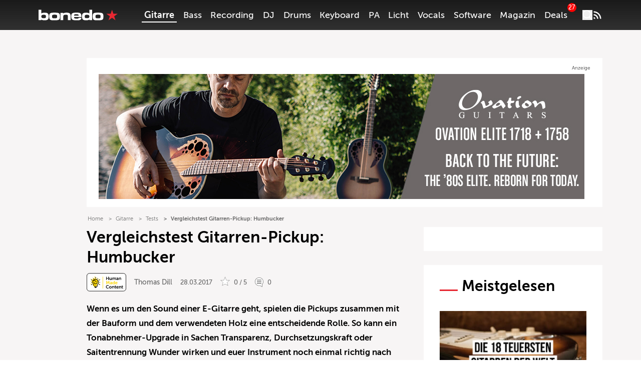

--- FILE ---
content_type: text/html; charset=UTF-8
request_url: https://www.bonedo.de/artikel/vergleichstest-gitarren-pickup-humbucker/
body_size: 58380
content:
<!doctype html>
<html lang="de">
<head>
  <meta charset="utf-8">
  <meta http-equiv="x-ua-compatible" content="ie=edge">
  <meta name="viewport" content="width=device-width, initial-scale=1, shrink-to-fit=no">
  <link rel="apple-touch-icon" sizes="180x180" href="/apple-touch-icon.png">
  <link rel="icon" type="image/png" sizes="32x32" href="/favicon-32x32.png">
  <link rel="icon" type="image/png" sizes="16x16" href="/favicon-16x16.png">
  <link rel="shortcut icon" href="/favicon.ico">
  <link rel="manifest" href="/site.manifest.json">
    <meta name='robots' content='index, follow, max-image-preview:large, max-snippet:-1, max-video-preview:-1' />

	<!-- This site is optimized with the Yoast SEO Premium plugin v26.8 (Yoast SEO v26.8) - https://yoast.com/product/yoast-seo-premium-wordpress/ -->
	<title>Vergleichstest Gitarren-Pickup: Humbucker - Bonedo</title>
	<meta name="description" content="Bei unserem neuen Pickup-Vergleichstest stehen technische Daten nicht unbedingt im Vordergrund, sondern das, was euch bei der Suche nach dem richtigen Tonabnehmer am meisten hilft: sein Sound!" />
	<link rel="canonical" href="https://www.bonedo.de/artikel/vergleichstest-gitarren-pickup-humbucker/" />
	<meta property="og:locale" content="de_DE" />
	<meta property="og:type" content="article" />
	<meta property="og:title" content="Vergleichstest Gitarren-Pickup: Humbucker" />
	<meta property="og:description" content="Bei unserem neuen Pickup-Vergleichstest stehen technische Daten nicht unbedingt im Vordergrund, sondern das, was euch bei der Suche nach dem richtigen Tonabnehmer am meisten hilft: sein Sound!" />
	<meta property="og:url" content="https://www.bonedo.de/artikel/vergleichstest-gitarren-pickup-humbucker/" />
	<meta property="og:site_name" content="Bonedo" />
	<meta property="article:modified_time" content="2024-02-15T09:51:55+00:00" />
	<meta property="og:image" content="https://cdn-image.bonedo.de/wp-media-folder-bonedo//var/www/html/web/app/uploads/2017/03/Seymour_Duncan_APH_2s_Slash_Alnico_II_Pro_Humbucker_Zebra_046.jpg" />
	<meta property="og:image:width" content="2560" />
	<meta property="og:image:height" content="1536" />
	<meta property="og:image:type" content="image/jpeg" />
	<meta name="twitter:card" content="summary_large_image" />
	<meta name="twitter:label1" content="Geschätzte Lesezeit" />
	<meta name="twitter:data1" content="2 Minuten" />
	<script type="application/ld+json" class="yoast-schema-graph">{"@context":"https://schema.org","@graph":[{"@type":"Article","@id":"https://www.bonedo.de/artikel/vergleichstest-gitarren-pickup-humbucker/","url":"https://www.bonedo.de/artikel/vergleichstest-gitarren-pickup-humbucker/","name":"Vergleichstest Gitarren-Pickup: Humbucker - Bonedo","isPartOf":{"@id":"https://www.bonedo.de/#website"},"primaryImageOfPage":{"@id":"https://www.bonedo.de/artikel/vergleichstest-gitarren-pickup-humbucker/#primaryimage"},"image":{"@id":"https://www.bonedo.de/artikel/vergleichstest-gitarren-pickup-humbucker/#primaryimage"},"thumbnailUrl":"https://cdn-image.bonedo.de/wp-media-folder-bonedo//var/www/html/web/app/uploads/2017/03/Seymour_Duncan_APH_2s_Slash_Alnico_II_Pro_Humbucker_Zebra_046.jpg","datePublished":"2017-03-28T12:22:00+00:00","dateModified":"2024-02-15T09:51:55+00:00","breadcrumb":{"@id":"https://www.bonedo.de/artikel/vergleichstest-gitarren-pickup-humbucker/#breadcrumb"},"inLanguage":"de","potentialAction":[{"@type":"ReadAction","target":["https://www.bonedo.de/artikel/vergleichstest-gitarren-pickup-humbucker/"]}],"author":{"@type":["Person"],"@id":"https://www.bonedo.de/artikel/vergleichstest-gitarren-pickup-humbucker/#/schema/person/12","name":"Thomas Dill","description":"Thomas arbeitet seit 1992 als freiberuflicher Musiker (Studio, Live, Unterricht) - mittlerweile überwiegend in seinem eigenen Studio. Er hat ein Buch über Gitarreneffekte (Guitar Effects - AMA Verlag) geschrieben und einer seiner Schwerpunkte ist das Einstellen von Gitarrensounds für Live und Recording. Viele Gitarristen haben sich von ihm ihre Sounds bearbeiten lassen und auch Hersteller wie Boss oder Kemper haben seine Dienste in Anspruch genommen. Eigene Soundpacks für den Kemper Profiler bietet Thomas auf seiner Website www.dillrigs.com an. Thomas schreibt Tests und Workshops für Bonedo seit 2008.","sameAs":["http://www.dillrigs.com","https://www.amazon.de/Guitar-Effects-Funktion-Einsatz-Effektgeräten/dp/3899220625"],"image":{"@type":["ImageObject"],"@id":"https://www.bonedo.de/artikel/vergleichstest-gitarren-pickup-humbucker/#/schema/image/","inLanguage":"de-DE","url":"https://secure.gravatar.com/avatar/1cb632b3c01726c4ec329a5a428cdb8fbc1a958f8fcc6ca9f73322a5b8f0a831?s=96&d=mm&r=g","contentUrl":"https://secure.gravatar.com/avatar/1cb632b3c01726c4ec329a5a428cdb8fbc1a958f8fcc6ca9f73322a5b8f0a831?s=96&d=mm&r=g","caption":"Thomas Dill"}}},{"@type":"ImageObject","inLanguage":"de","@id":"https://www.bonedo.de/artikel/vergleichstest-gitarren-pickup-humbucker/#primaryimage","url":"https://cdn-image.bonedo.de/wp-media-folder-bonedo//var/www/html/web/app/uploads/2017/03/Seymour_Duncan_APH_2s_Slash_Alnico_II_Pro_Humbucker_Zebra_046.jpg","contentUrl":"https://cdn-image.bonedo.de/wp-media-folder-bonedo//var/www/html/web/app/uploads/2017/03/Seymour_Duncan_APH_2s_Slash_Alnico_II_Pro_Humbucker_Zebra_046.jpg","width":2560,"height":1536},{"@type":"BreadcrumbList","@id":"https://www.bonedo.de/artikel/vergleichstest-gitarren-pickup-humbucker/#breadcrumb","itemListElement":[{"@type":"ListItem","position":1,"name":"Startseite","item":"https://www.bonedo.de/"},{"@type":"ListItem","position":2,"name":"Test","item":"https://www.bonedo.de/test/"},{"@type":"ListItem","position":3,"name":"Vergleichstest Gitarren-Pickup: Humbucker"}]},{"@type":"WebSite","@id":"https://www.bonedo.de/#website","url":"https://www.bonedo.de/","name":"Bonedo","description":"Das Musikerportal","potentialAction":[{"@type":"SearchAction","target":{"@type":"EntryPoint","urlTemplate":"https://www.bonedo.de/?s={search_term_string}"},"query-input":{"@type":"PropertyValueSpecification","valueRequired":true,"valueName":"search_term_string"}}],"inLanguage":"de"}]}</script>
	<!-- / Yoast SEO Premium plugin. -->


<link rel='dns-prefetch' href='//www.bonedo.de' />
<link rel="alternate" type="application/rss+xml" title="Bonedo &raquo; Feed" href="https://www.bonedo.de/feed/" />
<link rel="alternate" title="oEmbed (JSON)" type="application/json+oembed" href="https://www.bonedo.de/wp-json/oembed/1.0/embed?url=https%3A%2F%2Fwww.bonedo.de%2Fartikel%2Fvergleichstest-gitarren-pickup-humbucker%2F" />
<link rel="alternate" title="oEmbed (XML)" type="text/xml+oembed" href="https://www.bonedo.de/wp-json/oembed/1.0/embed?url=https%3A%2F%2Fwww.bonedo.de%2Fartikel%2Fvergleichstest-gitarren-pickup-humbucker%2F&#038;format=xml" />
<style id='wp-emoji-styles-inline-css' type='text/css'>

	img.wp-smiley, img.emoji {
		display: inline !important;
		border: none !important;
		box-shadow: none !important;
		height: 1em !important;
		width: 1em !important;
		margin: 0 0.07em !important;
		vertical-align: -0.1em !important;
		background: none !important;
		padding: 0 !important;
	}
/*# sourceURL=wp-emoji-styles-inline-css */
</style>
<style id='wp-block-library-inline-css' type='text/css'>
:root{--wp-block-synced-color:#7a00df;--wp-block-synced-color--rgb:122,0,223;--wp-bound-block-color:var(--wp-block-synced-color);--wp-editor-canvas-background:#ddd;--wp-admin-theme-color:#007cba;--wp-admin-theme-color--rgb:0,124,186;--wp-admin-theme-color-darker-10:#006ba1;--wp-admin-theme-color-darker-10--rgb:0,107,160.5;--wp-admin-theme-color-darker-20:#005a87;--wp-admin-theme-color-darker-20--rgb:0,90,135;--wp-admin-border-width-focus:2px}@media (min-resolution:192dpi){:root{--wp-admin-border-width-focus:1.5px}}.wp-element-button{cursor:pointer}:root .has-very-light-gray-background-color{background-color:#eee}:root .has-very-dark-gray-background-color{background-color:#313131}:root .has-very-light-gray-color{color:#eee}:root .has-very-dark-gray-color{color:#313131}:root .has-vivid-green-cyan-to-vivid-cyan-blue-gradient-background{background:linear-gradient(135deg,#00d084,#0693e3)}:root .has-purple-crush-gradient-background{background:linear-gradient(135deg,#34e2e4,#4721fb 50%,#ab1dfe)}:root .has-hazy-dawn-gradient-background{background:linear-gradient(135deg,#faaca8,#dad0ec)}:root .has-subdued-olive-gradient-background{background:linear-gradient(135deg,#fafae1,#67a671)}:root .has-atomic-cream-gradient-background{background:linear-gradient(135deg,#fdd79a,#004a59)}:root .has-nightshade-gradient-background{background:linear-gradient(135deg,#330968,#31cdcf)}:root .has-midnight-gradient-background{background:linear-gradient(135deg,#020381,#2874fc)}:root{--wp--preset--font-size--normal:16px;--wp--preset--font-size--huge:42px}.has-regular-font-size{font-size:1em}.has-larger-font-size{font-size:2.625em}.has-normal-font-size{font-size:var(--wp--preset--font-size--normal)}.has-huge-font-size{font-size:var(--wp--preset--font-size--huge)}.has-text-align-center{text-align:center}.has-text-align-left{text-align:left}.has-text-align-right{text-align:right}.has-fit-text{white-space:nowrap!important}#end-resizable-editor-section{display:none}.aligncenter{clear:both}.items-justified-left{justify-content:flex-start}.items-justified-center{justify-content:center}.items-justified-right{justify-content:flex-end}.items-justified-space-between{justify-content:space-between}.screen-reader-text{border:0;clip-path:inset(50%);height:1px;margin:-1px;overflow:hidden;padding:0;position:absolute;width:1px;word-wrap:normal!important}.screen-reader-text:focus{background-color:#ddd;clip-path:none;color:#444;display:block;font-size:1em;height:auto;left:5px;line-height:normal;padding:15px 23px 14px;text-decoration:none;top:5px;width:auto;z-index:100000}html :where(.has-border-color){border-style:solid}html :where([style*=border-top-color]){border-top-style:solid}html :where([style*=border-right-color]){border-right-style:solid}html :where([style*=border-bottom-color]){border-bottom-style:solid}html :where([style*=border-left-color]){border-left-style:solid}html :where([style*=border-width]){border-style:solid}html :where([style*=border-top-width]){border-top-style:solid}html :where([style*=border-right-width]){border-right-style:solid}html :where([style*=border-bottom-width]){border-bottom-style:solid}html :where([style*=border-left-width]){border-left-style:solid}html :where(img[class*=wp-image-]){height:auto;max-width:100%}:where(figure){margin:0 0 1em}html :where(.is-position-sticky){--wp-admin--admin-bar--position-offset:var(--wp-admin--admin-bar--height,0px)}@media screen and (max-width:600px){html :where(.is-position-sticky){--wp-admin--admin-bar--position-offset:0px}}
/*# sourceURL=/wp-includes/css/dist/block-library/common.min.css */
</style>
<style id='classic-theme-styles-inline-css' type='text/css'>
/*! This file is auto-generated */
.wp-block-button__link{color:#fff;background-color:#32373c;border-radius:9999px;box-shadow:none;text-decoration:none;padding:calc(.667em + 2px) calc(1.333em + 2px);font-size:1.125em}.wp-block-file__button{background:#32373c;color:#fff;text-decoration:none}
/*# sourceURL=/wp-includes/css/classic-themes.min.css */
</style>
<link rel='stylesheet' id='wp-affililab-css' href='https://www.bonedo.de/app/plugins/wp-affililab/public/css/wp-affililab-public.css?ver=3.9.4' type='text/css' media='all' />
<link rel='stylesheet' id='dashicons-css' href='https://www.bonedo.de/wp/wp-includes/css/dashicons.min.css?ver=6.9' type='text/css' media='all' />
<link rel='stylesheet' id='ep_general_styles-css' href='https://www.bonedo.de/app/plugins/elasticpress/dist/css/general-styles.css?ver=66295efe92a630617c00' type='text/css' media='all' />
<link rel='stylesheet' id='borlabs-cookie-custom-css' href='https://www.bonedo.de/app/cache/borlabs-cookie/1/borlabs-cookie-1-de.css?ver=3.3.23-1152' type='text/css' media='all' />
<link rel='stylesheet' id='sage/main.css-css' href='https://www.bonedo.de/app/themes/bonedo2020/dist/styles/main.css?ver=1768920334' type='text/css' media='all' />
<script type="text/javascript" src="https://www.bonedo.de/wp/wp-includes/js/dist/vendor/react.min.js?ver=18.3.1.1" id="react-js"></script>
<script type="text/javascript" src="https://www.bonedo.de/wp/wp-includes/js/dist/vendor/react-jsx-runtime.min.js?ver=18.3.1" id="react-jsx-runtime-js"></script>
<script type="text/javascript" src="https://www.bonedo.de/wp/wp-includes/js/dist/autop.min.js?ver=9fb50649848277dd318d" id="wp-autop-js"></script>
<script type="text/javascript" src="https://www.bonedo.de/wp/wp-includes/js/dist/blob.min.js?ver=9113eed771d446f4a556" id="wp-blob-js"></script>
<script type="text/javascript" src="https://www.bonedo.de/wp/wp-includes/js/dist/block-serialization-default-parser.min.js?ver=14d44daebf663d05d330" id="wp-block-serialization-default-parser-js"></script>
<script type="text/javascript" src="https://www.bonedo.de/wp/wp-includes/js/dist/hooks.min.js?ver=dd5603f07f9220ed27f1" id="wp-hooks-js"></script>
<script type="text/javascript" src="https://www.bonedo.de/wp/wp-includes/js/dist/deprecated.min.js?ver=e1f84915c5e8ae38964c" id="wp-deprecated-js"></script>
<script type="text/javascript" src="https://www.bonedo.de/wp/wp-includes/js/dist/dom.min.js?ver=26edef3be6483da3de2e" id="wp-dom-js"></script>
<script type="text/javascript" src="https://www.bonedo.de/wp/wp-includes/js/dist/vendor/react-dom.min.js?ver=18.3.1.1" id="react-dom-js"></script>
<script type="text/javascript" src="https://www.bonedo.de/wp/wp-includes/js/dist/escape-html.min.js?ver=6561a406d2d232a6fbd2" id="wp-escape-html-js"></script>
<script type="text/javascript" src="https://www.bonedo.de/wp/wp-includes/js/dist/element.min.js?ver=6a582b0c827fa25df3dd" id="wp-element-js"></script>
<script type="text/javascript" src="https://www.bonedo.de/wp/wp-includes/js/dist/is-shallow-equal.min.js?ver=e0f9f1d78d83f5196979" id="wp-is-shallow-equal-js"></script>
<script type="text/javascript" src="https://www.bonedo.de/wp/wp-includes/js/dist/i18n.min.js?ver=c26c3dc7bed366793375" id="wp-i18n-js"></script>
<script type="text/javascript" id="wp-i18n-js-after">
/* <![CDATA[ */
wp.i18n.setLocaleData( { 'text direction\u0004ltr': [ 'ltr' ] } );
//# sourceURL=wp-i18n-js-after
/* ]]> */
</script>
<script type="text/javascript" id="wp-keycodes-js-translations">
/* <![CDATA[ */
( function( domain, translations ) {
	var localeData = translations.locale_data[ domain ] || translations.locale_data.messages;
	localeData[""].domain = domain;
	wp.i18n.setLocaleData( localeData, domain );
} )( "default", {"translation-revision-date":"2025-09-24 20:46:21+0000","generator":"GlotPress\/4.0.1","domain":"messages","locale_data":{"messages":{"":{"domain":"messages","plural-forms":"nplurals=2; plural=n != 1;","lang":"de"},"Tilde":["Tilde"],"Backtick":["Backtick"],"Period":["Punkt"],"Comma":["Komma"]}},"comment":{"reference":"wp-includes\/js\/dist\/keycodes.js"}} );
//# sourceURL=wp-keycodes-js-translations
/* ]]> */
</script>
<script type="text/javascript" src="https://www.bonedo.de/wp/wp-includes/js/dist/keycodes.min.js?ver=34c8fb5e7a594a1c8037" id="wp-keycodes-js"></script>
<script type="text/javascript" src="https://www.bonedo.de/wp/wp-includes/js/dist/priority-queue.min.js?ver=2d59d091223ee9a33838" id="wp-priority-queue-js"></script>
<script type="text/javascript" src="https://www.bonedo.de/wp/wp-includes/js/dist/compose.min.js?ver=7a9b375d8c19cf9d3d9b" id="wp-compose-js"></script>
<script type="text/javascript" src="https://www.bonedo.de/wp/wp-includes/js/dist/private-apis.min.js?ver=4f465748bda624774139" id="wp-private-apis-js"></script>
<script type="text/javascript" src="https://www.bonedo.de/wp/wp-includes/js/dist/redux-routine.min.js?ver=8bb92d45458b29590f53" id="wp-redux-routine-js"></script>
<script type="text/javascript" src="https://www.bonedo.de/wp/wp-includes/js/dist/data.min.js?ver=f940198280891b0b6318" id="wp-data-js"></script>
<script type="text/javascript" id="wp-data-js-after">
/* <![CDATA[ */
( function() {
	var userId = 0;
	var storageKey = "WP_DATA_USER_" + userId;
	wp.data
		.use( wp.data.plugins.persistence, { storageKey: storageKey } );
} )();
//# sourceURL=wp-data-js-after
/* ]]> */
</script>
<script type="text/javascript" src="https://www.bonedo.de/wp/wp-includes/js/dist/html-entities.min.js?ver=e8b78b18a162491d5e5f" id="wp-html-entities-js"></script>
<script type="text/javascript" src="https://www.bonedo.de/wp/wp-includes/js/dist/dom-ready.min.js?ver=f77871ff7694fffea381" id="wp-dom-ready-js"></script>
<script type="text/javascript" id="wp-a11y-js-translations">
/* <![CDATA[ */
( function( domain, translations ) {
	var localeData = translations.locale_data[ domain ] || translations.locale_data.messages;
	localeData[""].domain = domain;
	wp.i18n.setLocaleData( localeData, domain );
} )( "default", {"translation-revision-date":"2025-09-24 20:46:21+0000","generator":"GlotPress\/4.0.1","domain":"messages","locale_data":{"messages":{"":{"domain":"messages","plural-forms":"nplurals=2; plural=n != 1;","lang":"de"},"Notifications":["Benachrichtigungen"]}},"comment":{"reference":"wp-includes\/js\/dist\/a11y.js"}} );
//# sourceURL=wp-a11y-js-translations
/* ]]> */
</script>
<script type="text/javascript" src="https://www.bonedo.de/wp/wp-includes/js/dist/a11y.min.js?ver=cb460b4676c94bd228ed" id="wp-a11y-js"></script>
<script type="text/javascript" id="wp-rich-text-js-translations">
/* <![CDATA[ */
( function( domain, translations ) {
	var localeData = translations.locale_data[ domain ] || translations.locale_data.messages;
	localeData[""].domain = domain;
	wp.i18n.setLocaleData( localeData, domain );
} )( "default", {"translation-revision-date":"2025-09-24 20:46:21+0000","generator":"GlotPress\/4.0.1","domain":"messages","locale_data":{"messages":{"":{"domain":"messages","plural-forms":"nplurals=2; plural=n != 1;","lang":"de"},"%s applied.":["%s wurde angewandt."],"%s removed.":["%s wurde entfernt."]}},"comment":{"reference":"wp-includes\/js\/dist\/rich-text.js"}} );
//# sourceURL=wp-rich-text-js-translations
/* ]]> */
</script>
<script type="text/javascript" src="https://www.bonedo.de/wp/wp-includes/js/dist/rich-text.min.js?ver=5bdbb44f3039529e3645" id="wp-rich-text-js"></script>
<script type="text/javascript" src="https://www.bonedo.de/wp/wp-includes/js/dist/shortcode.min.js?ver=0b3174183b858f2df320" id="wp-shortcode-js"></script>
<script type="text/javascript" src="https://www.bonedo.de/wp/wp-includes/js/dist/warning.min.js?ver=d69bc18c456d01c11d5a" id="wp-warning-js"></script>
<script type="text/javascript" id="wp-blocks-js-translations">
/* <![CDATA[ */
( function( domain, translations ) {
	var localeData = translations.locale_data[ domain ] || translations.locale_data.messages;
	localeData[""].domain = domain;
	wp.i18n.setLocaleData( localeData, domain );
} )( "default", {"translation-revision-date":"2025-09-24 20:46:21+0000","generator":"GlotPress\/4.0.1","domain":"messages","locale_data":{"messages":{"":{"domain":"messages","plural-forms":"nplurals=2; plural=n != 1;","lang":"de"},"%1$s Block. Row %2$d":["Block %1$s. Zeile %2$d"],"Design":["Design"],"%s Block":["Block %s"],"%1$s Block. %2$s":["Block %1$s. %2$s"],"%1$s Block. Column %2$d":["Block %1$s. Spalte %2$d"],"%1$s Block. Column %2$d. %3$s":["Block %1$s. Spalte %2$d. %3$s"],"%1$s Block. Row %2$d. %3$s":["Block %1$s. Zeile %2$d. %3$s"],"Reusable blocks":["Wiederverwendbare Bl\u00f6cke"],"Embeds":["Einbettungen"],"Text":["Text"],"Widgets":["Widgets"],"Theme":["Theme"],"Media":["Medien"]}},"comment":{"reference":"wp-includes\/js\/dist\/blocks.js"}} );
//# sourceURL=wp-blocks-js-translations
/* ]]> */
</script>
<script type="text/javascript" src="https://www.bonedo.de/wp/wp-includes/js/dist/blocks.min.js?ver=de131db49fa830bc97da" id="wp-blocks-js"></script>
<script type="text/javascript" src="https://www.bonedo.de/wp/wp-includes/js/jquery/jquery.min.js?ver=3.7.1" id="jquery-core-js"></script>
<script type="text/javascript" src="https://www.bonedo.de/wp/wp-includes/js/jquery/jquery-migrate.min.js?ver=3.4.1" id="jquery-migrate-js"></script>
<script data-no-optimize="1" data-no-minify="1" data-cfasync="false" nowprocket type="text/javascript" src="https://www.bonedo.de/app/plugins/borlabs-cookie/assets/javascript/borlabs-cookie-tcf-stub.min.js?ver=3.3.23" id="borlabs-cookie-stub-js"></script>
<script data-no-optimize="1" data-no-minify="1" data-cfasync="false" nowprocket type="text/javascript" src="https://www.bonedo.de/app/cache/borlabs-cookie/1/borlabs-cookie-config-de.json.js?ver=3.3.23-180" id="borlabs-cookie-config-js"></script>
<script data-no-optimize="1" data-no-minify="1" data-cfasync="false" nowprocket type="text/javascript" src="https://www.bonedo.de/app/plugins/borlabs-cookie/assets/javascript/borlabs-cookie-prioritize.min.js?ver=3.3.23" id="borlabs-cookie-prioritize-js"></script>
<link rel="https://api.w.org/" href="https://www.bonedo.de/wp-json/" /><link rel="alternate" title="JSON" type="application/json" href="https://www.bonedo.de/wp-json/wp/v2/test/274740" /><meta name="generator" content="WordPress 6.9" />
<link rel='shortlink' href='https://www.bonedo.de/?p=274740' />
<script nowprocket data-borlabs-cookie-script-blocker-ignore>
if ('1' === '1' && ('0' === '1' || '1' === '1')) {
    window['gtag_enable_tcf_support'] = true;
}
window.dataLayer = window.dataLayer || [];
if (typeof gtag !== 'function') {
    function gtag() {
        dataLayer.push(arguments);
    }
}
gtag('set', 'developer_id.dYjRjMm', true);
if ('0' === '1' || '1' === '1') {
    if (window.BorlabsCookieGoogleConsentModeDefaultSet !== true) {
        let getCookieValue = function (name) {
            return document.cookie.match('(^|;)\\s*' + name + '\\s*=\\s*([^;]+)')?.pop() || '';
        };
        let cookieValue = getCookieValue('borlabs-cookie-gcs');
        let consentsFromCookie = {};
        if (cookieValue !== '') {
            consentsFromCookie = JSON.parse(decodeURIComponent(cookieValue));
        }
        let defaultValues = {
            'ad_storage': 'denied',
            'ad_user_data': 'denied',
            'ad_personalization': 'denied',
            'analytics_storage': 'denied',
            'functionality_storage': 'denied',
            'personalization_storage': 'denied',
            'security_storage': 'denied',
            'wait_for_update': 500,
        };
        gtag('consent', 'default', { ...defaultValues, ...consentsFromCookie });
    }
    window.BorlabsCookieGoogleConsentModeDefaultSet = true;
    let borlabsCookieConsentChangeHandler = function () {
        window.dataLayer = window.dataLayer || [];
        if (typeof gtag !== 'function') { function gtag(){dataLayer.push(arguments);} }

        let getCookieValue = function (name) {
            return document.cookie.match('(^|;)\\s*' + name + '\\s*=\\s*([^;]+)')?.pop() || '';
        };
        let cookieValue = getCookieValue('borlabs-cookie-gcs');
        let consentsFromCookie = {};
        if (cookieValue !== '') {
            consentsFromCookie = JSON.parse(decodeURIComponent(cookieValue));
        }

        consentsFromCookie.analytics_storage = BorlabsCookie.Consents.hasConsent('google-analytics') ? 'granted' : 'denied';

        BorlabsCookie.CookieLibrary.setCookie(
            'borlabs-cookie-gcs',
            JSON.stringify(consentsFromCookie),
            BorlabsCookie.Settings.automaticCookieDomainAndPath.value ? '' : BorlabsCookie.Settings.cookieDomain.value,
            BorlabsCookie.Settings.cookiePath.value,
            BorlabsCookie.Cookie.getPluginCookie().expires,
            BorlabsCookie.Settings.cookieSecure.value,
            BorlabsCookie.Settings.cookieSameSite.value
        );
    }
    document.addEventListener('borlabs-cookie-consent-saved', borlabsCookieConsentChangeHandler);
    document.addEventListener('borlabs-cookie-handle-unblock', borlabsCookieConsentChangeHandler);
}
if ('0' === '1') {
    gtag("js", new Date());
    gtag("config", "G-AAAAAAA", {"anonymize_ip": true});

    (function (w, d, s, i) {
        var f = d.getElementsByTagName(s)[0],
            j = d.createElement(s);
        j.async = true;
        j.src =
            "https://www.googletagmanager.com/gtag/js?id=" + i;
        f.parentNode.insertBefore(j, f);
    })(window, document, "script", "G-AAAAAAA");
}
</script><script nowprocket data-no-optimize="1" data-no-minify="1" data-cfasync="false" data-borlabs-cookie-script-blocker-ignore>
    (function () {
        if ('1' === '1' && '1' === '1') {
            window['gtag_enable_tcf_support'] = true;
        }
        window.dataLayer = window.dataLayer || [];
        if (typeof window.gtag !== 'function') {
            window.gtag = function () {
                window.dataLayer.push(arguments);
            };
        }
        gtag('set', 'developer_id.dYjRjMm', true);
        if ('1' === '1') {
            let getCookieValue = function (name) {
                return document.cookie.match('(^|;)\\s*' + name + '\\s*=\\s*([^;]+)')?.pop() || '';
            };
            const gtmRegionsData = '{{ google-tag-manager-cm-regional-defaults }}';
            let gtmRegions = [];
            if (gtmRegionsData !== '\{\{ google-tag-manager-cm-regional-defaults \}\}') {
                gtmRegions = JSON.parse(gtmRegionsData);
            }
            let defaultRegion = null;
            for (let gtmRegionIndex in gtmRegions) {
                let gtmRegion = gtmRegions[gtmRegionIndex];
                if (gtmRegion['google-tag-manager-cm-region'] === '') {
                    defaultRegion = gtmRegion;
                } else {
                    gtag('consent', 'default', {
                        'ad_storage': gtmRegion['google-tag-manager-cm-default-ad-storage'],
                        'ad_user_data': gtmRegion['google-tag-manager-cm-default-ad-user-data'],
                        'ad_personalization': gtmRegion['google-tag-manager-cm-default-ad-personalization'],
                        'analytics_storage': gtmRegion['google-tag-manager-cm-default-analytics-storage'],
                        'functionality_storage': gtmRegion['google-tag-manager-cm-default-functionality-storage'],
                        'personalization_storage': gtmRegion['google-tag-manager-cm-default-personalization-storage'],
                        'security_storage': gtmRegion['google-tag-manager-cm-default-security-storage'],
                        'region': gtmRegion['google-tag-manager-cm-region'].toUpperCase().split(','),
						'wait_for_update': 500,
                    });
                }
            }
            let cookieValue = getCookieValue('borlabs-cookie-gcs');
            let consentsFromCookie = {};
            if (cookieValue !== '') {
                consentsFromCookie = JSON.parse(decodeURIComponent(cookieValue));
            }
            let defaultValues = {
                'ad_storage': defaultRegion === null ? 'denied' : defaultRegion['google-tag-manager-cm-default-ad-storage'],
                'ad_user_data': defaultRegion === null ? 'denied' : defaultRegion['google-tag-manager-cm-default-ad-user-data'],
                'ad_personalization': defaultRegion === null ? 'denied' : defaultRegion['google-tag-manager-cm-default-ad-personalization'],
                'analytics_storage': defaultRegion === null ? 'denied' : defaultRegion['google-tag-manager-cm-default-analytics-storage'],
                'functionality_storage': defaultRegion === null ? 'denied' : defaultRegion['google-tag-manager-cm-default-functionality-storage'],
                'personalization_storage': defaultRegion === null ? 'denied' : defaultRegion['google-tag-manager-cm-default-personalization-storage'],
                'security_storage': defaultRegion === null ? 'denied' : defaultRegion['google-tag-manager-cm-default-security-storage'],
                'wait_for_update': 500,
            };
            gtag('consent', 'default', {...defaultValues, ...consentsFromCookie});
            gtag('set', 'ads_data_redaction', true);
        }

        if ('1' === '1') {
            let url = new URL(window.location.href);

            if ((url.searchParams.has('gtm_debug') && url.searchParams.get('gtm_debug') !== '') || document.cookie.indexOf('__TAG_ASSISTANT=') !== -1 || document.documentElement.hasAttribute('data-tag-assistant-present')) {
                /* GTM block start */
                (function(w,d,s,l,i){w[l]=w[l]||[];w[l].push({'gtm.start':
                        new Date().getTime(),event:'gtm.js'});var f=d.getElementsByTagName(s)[0],
                    j=d.createElement(s),dl=l!='dataLayer'?'&l='+l:'';j.async=true;j.src=
                    'https://www.googletagmanager.com/gtm.js?id='+i+dl;f.parentNode.insertBefore(j,f);
                })(window,document,'script','dataLayer','GTM-N3MSH2');
                /* GTM block end */
            } else {
                /* GTM block start */
                (function(w,d,s,l,i){w[l]=w[l]||[];w[l].push({'gtm.start':
                        new Date().getTime(),event:'gtm.js'});var f=d.getElementsByTagName(s)[0],
                    j=d.createElement(s),dl=l!='dataLayer'?'&l='+l:'';j.async=true;j.src=
                    'https://www.bonedo.de/app/uploads/borlabs-cookie/' + i + '.js?ver=yqjdsd25';f.parentNode.insertBefore(j,f);
                })(window,document,'script','dataLayer','GTM-N3MSH2');
                /* GTM block end */
            }
        }


        let borlabsCookieConsentChangeHandler = function () {
            window.dataLayer = window.dataLayer || [];
            if (typeof window.gtag !== 'function') {
                window.gtag = function() {
                    window.dataLayer.push(arguments);
                };
            }

            let consents = BorlabsCookie.Cookie.getPluginCookie().consents;

            if ('1' === '1') {
                let gtmConsents = {};
                let customConsents = {};

				let services = BorlabsCookie.Services._services;

				for (let service in services) {
					if (service !== 'borlabs-cookie') {
						customConsents['borlabs_cookie_' + service.replaceAll('-', '_')] = BorlabsCookie.Consents.hasConsent(service) ? 'granted' : 'denied';
					}
				}

                if ('1' === '1') {
                    gtmConsents = {
                        'analytics_storage': BorlabsCookie.Consents.hasConsentForServiceGroup('statistics') === true ? 'granted' : 'denied',
                        'functionality_storage': BorlabsCookie.Consents.hasConsentForServiceGroup('statistics') === true ? 'granted' : 'denied',
                        'personalization_storage': BorlabsCookie.Consents.hasConsentForServiceGroup('marketing') === true ? 'granted' : 'denied',
                        'security_storage': BorlabsCookie.Consents.hasConsentForServiceGroup('statistics') === true ? 'granted' : 'denied',
                    };
                } else {
                    gtmConsents = {
                        'ad_storage': BorlabsCookie.Consents.hasConsentForServiceGroup('marketing') === true ? 'granted' : 'denied',
                        'ad_user_data': BorlabsCookie.Consents.hasConsentForServiceGroup('marketing') === true ? 'granted' : 'denied',
                        'ad_personalization': BorlabsCookie.Consents.hasConsentForServiceGroup('marketing') === true ? 'granted' : 'denied',
                        'analytics_storage': BorlabsCookie.Consents.hasConsentForServiceGroup('statistics') === true ? 'granted' : 'denied',
                        'functionality_storage': BorlabsCookie.Consents.hasConsentForServiceGroup('statistics') === true ? 'granted' : 'denied',
                        'personalization_storage': BorlabsCookie.Consents.hasConsentForServiceGroup('marketing') === true ? 'granted' : 'denied',
                        'security_storage': BorlabsCookie.Consents.hasConsentForServiceGroup('statistics') === true ? 'granted' : 'denied',
                    };
                }
                BorlabsCookie.CookieLibrary.setCookie(
                    'borlabs-cookie-gcs',
                    JSON.stringify(gtmConsents),
                    BorlabsCookie.Settings.automaticCookieDomainAndPath.value ? '' : BorlabsCookie.Settings.cookieDomain.value,
                    BorlabsCookie.Settings.cookiePath.value,
                    BorlabsCookie.Cookie.getPluginCookie().expires,
                    BorlabsCookie.Settings.cookieSecure.value,
                    BorlabsCookie.Settings.cookieSameSite.value
                );
                gtag('consent', 'update', {...gtmConsents, ...customConsents});
            }


            for (let serviceGroup in consents) {
                for (let service of consents[serviceGroup]) {
                    if (!window.BorlabsCookieGtmPackageSentEvents.includes(service) && service !== 'borlabs-cookie') {
                        window.dataLayer.push({
                            event: 'borlabs-cookie-opt-in-' + service,
                        });
                        window.BorlabsCookieGtmPackageSentEvents.push(service);
                    }
                }
            }
            let afterConsentsEvent = document.createEvent('Event');
            afterConsentsEvent.initEvent('borlabs-cookie-google-tag-manager-after-consents', true, true);
            document.dispatchEvent(afterConsentsEvent);
        };
        window.BorlabsCookieGtmPackageSentEvents = [];
        document.addEventListener('borlabs-cookie-consent-saved', borlabsCookieConsentChangeHandler);
        document.addEventListener('borlabs-cookie-handle-unblock', borlabsCookieConsentChangeHandler);
    })();
</script>    <script defer data-domain="bonedo.de" src="https://pls.bonedo.de/js/script.tagged-events.js"></script>
    <script>window.plausible = window.plausible || function() { (window.plausible.q = window.plausible.q || []).push(arguments) }</script>
    <script>
        if ('undefined' !== typeof gaProperty) {
            // Disable tracking if the opt-out cookie exists.
            const disableStr = 'ga-disable-' + gaProperty;
            if (document.cookie.indexOf(disableStr + '=true') > -1) {
                window[disableStr] = true;
            }

            // Opt-out function
            function gaOptout() {
                document.cookie = disableStr + '=true; expires=Thu, 31 Dec 2099 23:59:59 UTC; path=/';
                window[disableStr] = true;
            }
        }
    </script>
</head>
<body
        class="wp-singular test-template-default single single-test postid-274740 wp-theme-bonedo2020resources fnetbr-pbb-active vergleichstest-gitarren-pickup-humbucker anim-preload overflow-x-hidden lg:overflow-x-visible app-data index-data singular-data single-data single-test-data single-test-vergleichstest-gitarren-pickup-humbucker-data">
<nav id="nav" class="nav" role="navigation" aria-label="main navigation">
    <div class="nav__bg | relative">
        <div class="container nav__container">

            <div class="xl:col-span-2" itemprop="brand" itemscope itemtype="http://schema.org/Brand">
                <a itemprop="name" href="/" title="Bonedo">
                    <svg class="bonedo-logo max-w-full"
     xmlns="http://www.w3.org/2000/svg"
     width="184"
     height="26"
     viewBox="0 0 183.508 25">
    <path
        d="M28.338 7.838c2.26-.853 5.854-.853 8.336-.853 2.223 0 4.483.037 6.708.26 4.78.555 6.188 2.815 6.188 7.485v.742c0 6.224-.074 8.67-7.634 9.374-2.335.148-4.706.148-7.041.148-1.1 0-2.12-.017-3.048-.079-4.626-.314-7.067-1.777-7.067-8.072v-1.038c.001-3.187.075-6.67 3.558-7.967Zm3.854 11.672c.926.705 3.261.742 4.594.742h.7c1.371 0 3.7-.037 4.668-.742.854-.63.928-1.889.928-2.964v-1.3a3.121 3.121 0 0 0-.891-2.668c-1.259-.853-3.7-.853-5.187-.853-1.334 0-3.779.075-4.817.927-.926.778-.926 2.334-.926 3.409.005 1.008.115 2.781.931 3.448ZM99.317 18.965c-.111 5.818-4.967 6.04-9.635 6.04-2.074 0-4.113-.073-6.187-.222-6.3-.445-7.671-3.41-7.671-9.3 0-5.633 1.853-8.152 7.633-8.412 2.038-.111 4.039-.111 6.077-.111 2.631 0 5.782.111 7.707 1.668 2.483 2.113 1.892 5.67 2.076 8.559H82.344c0 2.632.779 3.669 3.484 3.707 1.221.037 2.409.074 3.63.074s2.7-.111 3.186-.741a2.509 2.509 0 0 0 .3-1.26Zm-10.265-8.152h-2.409c-1.889 0-4.336 0-4.336 2.557a2.086 2.086 0 0 0 .038.483h10.638c0-2.711-1.485-3.045-3.932-3.045ZM129.114 7.838c2.259-.853 5.854-.853 8.336-.853 2.223 0 4.481.037 6.706.26 4.781.555 6.19 2.815 6.19 7.485v.742c0 6.224-.075 8.67-7.634 9.374-2.335.148-4.706.148-7.04.148-6.6 0-10.115-.593-10.115-8.152v-1.038c0-3.186.073-6.669 3.557-7.966Zm3.853 11.672c.926.705 3.259.742 4.593.742h.705c1.371 0 3.707-.037 4.668-.742.852-.63.926-1.889.926-2.964v-1.3a3.128 3.128 0 0 0-.888-2.668c-1.26-.853-3.706-.853-5.187-.853-1.334 0-3.779.075-4.817.927-.927.778-.927 2.334-.927 3.409 0 1.008.112 2.781.927 3.448ZM57.302 7.357v1.451c1.989-1.434 4.188-1.823 7.448-1.823 6.558 0 9.671 1.447 9.671 8.6v9.026h-6.452v-9.026c0-3.222-1.26-3.63-4.447-3.63h-.74c-3.3 0-5.485.371-5.485 4.557v8.1h-6.41V7.357ZM100.759 14.711v1.67c0 7.15 3.112 8.6 9.671 8.6 3.261 0 5.459-.388 7.448-1.822v1.451h6.41V0h-6.41v8.86c-1.989-1.434-4.187-1.822-7.448-1.822-6.264 0-9.383 1.324-9.65 7.673Zm6.448 1.112v-.188c0-3.222 1.26-3.63 4.446-3.63h.74c3.147 0 5.279.34 5.47 4-.191 3.664-2.323 4-5.47 4h-.74c-3.187 0-4.446-.408-4.446-3.63ZM23.508 14.711c-.267-6.349-3.385-7.673-9.65-7.673-3.26 0-5.459.388-7.448 1.822V0H0v24.606h6.41v-1.451c1.989 1.434 4.187 1.822 7.448 1.822 6.559 0 9.671-1.447 9.671-8.6v-1.67Zm-6.427 1.67c0 3.222-1.26 3.63-4.447 3.63h-.74c-3.146 0-5.279-.34-5.469-4 .19-3.664 2.323-4 5.469-4h.74c3.187 0 4.447.408 4.447 3.63v.747Z"
        class="text white"/>
    <path d="m1241.167 489 3.1 9.54h10.033l-8.115 5.9 3.1 9.491-8.115-5.848-8.115 5.848 3.1-9.491-8.115-5.9h10.031Z"
          class="star red" transform="translate(-1070.79 -488.954)"/>
</svg>
                </a>
            </div>

            <div id="nav-wrapper" class="nav__wrapper | xl:col-start-3">

                
                <div class="search__wrapper--mobile xl:hidden">
                    <form id="navSearchMenuMobile" action="/" method="get" class="search__form--mobile">
                        <a class="search-input | absolute" href="#"
                           onclick="document.getElementById('navSearchMenuMobile').submit()">
                            <svg class="search-icon absolute ml-4"
     xmlns="http://www.w3.org/2000/svg"
     width="20"
     height="20"
     viewBox="0 0 22.21 23.21">
    <circle cx="9.5" cy="9.5" r="7.5" fill="none"/>
    <path fill="black"
          d="M16.42 16A9.43 9.43 0 0 0 19 8.52a9.5 9.5 0 1 0-4 8.8l5.89 5.89 1.42-1.42ZM2.14 11A7.51 7.51 0 1 1 8 16.86 7.52 7.52 0 0 1 2.14 11Z"/>
</svg>
                        </a>
                        <input id="t" name="s" type="text" placeholder="Suche nach Artikel, ..."
                               class="w-full h-12 pl-12 pr-6 bg-white rounded-full placeholder-textgrey">
                    </form>
                    <a href="/feed/" class="rss__link--mobile | flex ml-3" target="_blank" rel="noopener noreferrer"
                       title="Bonedo RSS Feed abonnieren" aria-label="Bonedo RSS Feed abonnieren">
                        <svg class="rss-icon self-center" xmlns="http://www.w3.org/2000/svg" width="24" height="24" viewBox="0 0 24 24" fill="currentColor">
      <path fill="none" d="M0 0h24v24H0z"></path>
      <path fill="#333"
            d="M3 3C12.9411 3 21 11.0589 21 21H18C18 12.7157 11.2843 6 3 6V3ZM3 10C9.07513 10 14 14.9249 14 21H11C11 16.5817 7.41828 13 3 13V10ZM3 17C5.20914 17 7 18.7909 7 21H3V17Z">
      </path>
</svg>
                    </a>
                </div>

                <ul class="nav__menu">
                                            <li class="nav__menu__item">
                            <div class="nav__menu__category | xl:text-white">
                                <a class="nav__menu__item--text xl:relative xl:leading-none isActive"
                                   href="/gitarre/">Gitarre</a>
                                <div class="dropdown-hint | xl:hidden">
                                    <span class="dropdown-hint__line"></span>
                                    <span class="dropdown-hint__line"></span>
                                </div>
                            </div>

                            <div class="submenu__wrapper | NavFadeOutUp">
                                <div class="xl:container | xl:grid xl:grid-cols-11 xl:gap-x-7">
                                    <div class="xl:col-span-2">
                                        <a href="/gitarre/" class="submenu__item"
                                           data-posttype="category">Alle</a>
                                        <a href="/gitarre/news/" class="submenu__item"
                                           data-posttype="news">News</a>
                                        <a href="/gitarre/tests/" class="submenu__item"
                                           data-posttype="test">Test</a>
                                        <a href="/gitarre/workshops/" class="submenu__item"
                                           data-posttype="workshop">Workshop</a>
                                        <a href="/gitarre/features/" class="submenu__item"
                                           data-posttype="feature">Features</a>
                                    </div>

                                    <div class="nav__post-list | xl:flex col-start-3 col-span-9 hidden"
                                         data-role="navPosts"
                                         data-posttype="general">
                                        
                                                                                    <div class="submenu__card animated fadeIn">
                                                <a href="https://www.bonedo.de/artikel/namm-2026-warm-audio-fluff-drive-erstes-signature-pedal-fuer-moderne-metal-gitarristen/">
                                                    <figure class=''><img width="300" height="180" src="https://cdn-image.bonedo.de/wp-media-folder-bonedoapp/uploads/2026/01/08_Warm_Audio_FLF_Fluff_Overdrive_DISC-300x180.jpg" class="" alt="NAMM 2026: Warm Audio Fluff Drive – Erstes Signature-Pedal für moderne Metal-Gitarristen Artikelbild" sizes="224px" loading="lazy" decoding="async" srcset="https://cdn-image.bonedo.de/wp-media-folder-bonedoapp/uploads/2026/01/08_Warm_Audio_FLF_Fluff_Overdrive_DISC-300x180.jpg 300w, https://cdn-image.bonedo.de/wp-media-folder-bonedoapp/uploads/2026/01/08_Warm_Audio_FLF_Fluff_Overdrive_DISC-1024x614.jpg 1024w, https://cdn-image.bonedo.de/wp-media-folder-bonedoapp/uploads/2026/01/08_Warm_Audio_FLF_Fluff_Overdrive_DISC-768x461.jpg 768w, https://cdn-image.bonedo.de/wp-media-folder-bonedoapp/uploads/2026/01/08_Warm_Audio_FLF_Fluff_Overdrive_DISC-1536x922.jpg 1536w, https://cdn-image.bonedo.de/wp-media-folder-bonedoapp/uploads/2026/01/08_Warm_Audio_FLF_Fluff_Overdrive_DISC.jpg 1800w" /></figure>                                                </a>
                                                <div class="flex flex-col px-3 py-2">
                                                    <span class="article-card__label article-card__label--small">
                                                        <a href="/gitarre/">Gitarre</a> /
                                                        <a href="/gitarre/news/">News</a>
                                                    </span>
                                                    <p class="article-card__headline article-card__headline--small">
                                                        <a href="https://www.bonedo.de/artikel/namm-2026-warm-audio-fluff-drive-erstes-signature-pedal-fuer-moderne-metal-gitarristen/">
                                                            NAMM 2026: Warm Audio Fluff Drive – Erstes Signature-Pedal für moderne Metal-Gitarristen
                                                        </a>
                                                    </p>
                                                </div>
                                            </div>
                                                                                    <div class="submenu__card animated fadeIn">
                                                <a href="https://www.bonedo.de/artikel/namm-2026-martin-oahu-k-42-hibiscus-custom-shop-m-paisley-ember-burst-exquisite-schoenheiten/">
                                                    <figure class=''><img width="300" height="180" src="https://cdn-image.bonedo.de/wp-media-folder-bonedo/2026/01/namm_2026_martin_guitars_k-42_custom_shop_m_paisley_news_bonedo_02-300x180.jpg" class="" alt="NAMM 2026: Martin O’ahu K-42 Hibiscus &amp; Custom Shop M Paisley Ember Burst – Exquisite Schönheiten Artikelbild" sizes="224px" loading="lazy" decoding="async" srcset="https://cdn-image.bonedo.de/wp-media-folder-bonedo/2026/01/namm_2026_martin_guitars_k-42_custom_shop_m_paisley_news_bonedo_02-300x180.jpg 300w, https://cdn-image.bonedo.de/wp-media-folder-bonedo/2026/01/namm_2026_martin_guitars_k-42_custom_shop_m_paisley_news_bonedo_02-1024x614.jpg 1024w, https://cdn-image.bonedo.de/wp-media-folder-bonedo/2026/01/namm_2026_martin_guitars_k-42_custom_shop_m_paisley_news_bonedo_02-768x461.jpg 768w, https://cdn-image.bonedo.de/wp-media-folder-bonedo/2026/01/namm_2026_martin_guitars_k-42_custom_shop_m_paisley_news_bonedo_02.jpg 1260w" /></figure>                                                </a>
                                                <div class="flex flex-col px-3 py-2">
                                                    <span class="article-card__label article-card__label--small">
                                                        <a href="/gitarre/">Gitarre</a> /
                                                        <a href="/gitarre/news/">News</a>
                                                    </span>
                                                    <p class="article-card__headline article-card__headline--small">
                                                        <a href="https://www.bonedo.de/artikel/namm-2026-martin-oahu-k-42-hibiscus-custom-shop-m-paisley-ember-burst-exquisite-schoenheiten/">
                                                            NAMM 2026: Martin O’ahu K-42 Hibiscus &amp; Custom Shop M Paisley Ember Burst – Exquisite Schönheiten
                                                        </a>
                                                    </p>
                                                </div>
                                            </div>
                                                                                    <div class="submenu__card animated fadeIn">
                                                <a href="https://www.bonedo.de/artikel/namm-2026-prs-se-ed-sheeran-cosmic-splash-wenn-klang-zur-leinwand-wird/">
                                                    <figure class=''><img width="300" height="180" src="https://cdn-image.bonedo.de/wp-media-folder-bonedoapp/uploads/2026/01/NAMM_PRS_Ed_Sheeran_5-300x180.jpg" class="" alt="NAMM 2026: PRS SE Ed Sheeran Cosmic Splash – Wenn Klang zur Leinwand wird! Artikelbild" sizes="224px" loading="lazy" decoding="async" srcset="https://cdn-image.bonedo.de/wp-media-folder-bonedoapp/uploads/2026/01/NAMM_PRS_Ed_Sheeran_5-300x180.jpg 300w, https://cdn-image.bonedo.de/wp-media-folder-bonedoapp/uploads/2026/01/NAMM_PRS_Ed_Sheeran_5-1024x614.jpg 1024w, https://cdn-image.bonedo.de/wp-media-folder-bonedoapp/uploads/2026/01/NAMM_PRS_Ed_Sheeran_5-768x461.jpg 768w, https://cdn-image.bonedo.de/wp-media-folder-bonedoapp/uploads/2026/01/NAMM_PRS_Ed_Sheeran_5.jpg 1532w" /></figure>                                                </a>
                                                <div class="flex flex-col px-3 py-2">
                                                    <span class="article-card__label article-card__label--small">
                                                        <a href="/gitarre/">Gitarre</a> /
                                                        <a href="/gitarre/news/">News</a>
                                                    </span>
                                                    <p class="article-card__headline article-card__headline--small">
                                                        <a href="https://www.bonedo.de/artikel/namm-2026-prs-se-ed-sheeran-cosmic-splash-wenn-klang-zur-leinwand-wird/">
                                                            NAMM 2026: PRS SE Ed Sheeran Cosmic Splash – Wenn Klang zur Leinwand wird!
                                                        </a>
                                                    </p>
                                                </div>
                                            </div>
                                                                                    <div class="submenu__card animated fadeIn">
                                                <a href="https://www.bonedo.de/artikel/namm-2026-cort-space-g6tr-kombiniert-modernes-headless-design-mit-hss-vielseitigkeit/">
                                                    <figure class=''><img width="300" height="180" src="https://cdn-image.bonedo.de/wp-media-folder-bonedo/2026/01/namm_2026_Cort_Space_G6TR_news_02-300x180.jpg" class="" alt="NAMM 2026: Cort Space G6TR kombiniert modernes Headless-Design mit HSS-Vielseitigkeit Artikelbild" sizes="224px" loading="lazy" decoding="async" srcset="https://cdn-image.bonedo.de/wp-media-folder-bonedo/2026/01/namm_2026_Cort_Space_G6TR_news_02-300x180.jpg 300w, https://cdn-image.bonedo.de/wp-media-folder-bonedo/2026/01/namm_2026_Cort_Space_G6TR_news_02-1024x614.jpg 1024w, https://cdn-image.bonedo.de/wp-media-folder-bonedo/2026/01/namm_2026_Cort_Space_G6TR_news_02-768x461.jpg 768w, https://cdn-image.bonedo.de/wp-media-folder-bonedo/2026/01/namm_2026_Cort_Space_G6TR_news_02.jpg 1260w" /></figure>                                                </a>
                                                <div class="flex flex-col px-3 py-2">
                                                    <span class="article-card__label article-card__label--small">
                                                        <a href="/gitarre/">Gitarre</a> /
                                                        <a href="/gitarre/news/">News</a>
                                                    </span>
                                                    <p class="article-card__headline article-card__headline--small">
                                                        <a href="https://www.bonedo.de/artikel/namm-2026-cort-space-g6tr-kombiniert-modernes-headless-design-mit-hss-vielseitigkeit/">
                                                            NAMM 2026: Cort Space G6TR kombiniert modernes Headless-Design mit HSS-Vielseitigkeit
                                                        </a>
                                                    </p>
                                                </div>
                                            </div>
                                                                                    <div class="submenu__card animated fadeIn">
                                                <a href="https://www.bonedo.de/artikel/namm-2026-synergy-syn-20ir-combo-ein-roehren-combo-unzaehlige-sounds/">
                                                    <figure class=''><img width="300" height="180" src="https://cdn-image.bonedo.de/wp-media-folder-bonedo/2026/01/namm_2026_synergy_syn_20_combo_news_01_neu-300x180.jpg" class="" alt="NAMM 2026: Synergy SYN-20IR Combo – Ein Röhren-Combo, unzählige Sounds Artikelbild" sizes="224px" loading="lazy" decoding="async" srcset="https://cdn-image.bonedo.de/wp-media-folder-bonedo/2026/01/namm_2026_synergy_syn_20_combo_news_01_neu-300x180.jpg 300w, https://cdn-image.bonedo.de/wp-media-folder-bonedo/2026/01/namm_2026_synergy_syn_20_combo_news_01_neu-1024x614.jpg 1024w, https://cdn-image.bonedo.de/wp-media-folder-bonedo/2026/01/namm_2026_synergy_syn_20_combo_news_01_neu-768x461.jpg 768w, https://cdn-image.bonedo.de/wp-media-folder-bonedo/2026/01/namm_2026_synergy_syn_20_combo_news_01_neu.jpg 1260w" /></figure>                                                </a>
                                                <div class="flex flex-col px-3 py-2">
                                                    <span class="article-card__label article-card__label--small">
                                                        <a href="/gitarre/">Gitarre</a> /
                                                        <a href="/gitarre/news/">News</a>
                                                    </span>
                                                    <p class="article-card__headline article-card__headline--small">
                                                        <a href="https://www.bonedo.de/artikel/namm-2026-synergy-syn-20ir-combo-ein-roehren-combo-unzaehlige-sounds/">
                                                            NAMM 2026: Synergy SYN-20IR Combo – Ein Röhren-Combo, unzählige Sounds
                                                        </a>
                                                    </p>
                                                </div>
                                            </div>
                                                                            </div>

                                </div>
                            </div>

                        </li>
                                            <li class="nav__menu__item">
                            <div class="nav__menu__category | xl:text-white">
                                <a class="nav__menu__item--text xl:relative xl:leading-none "
                                   href="/bass/">Bass</a>
                                <div class="dropdown-hint | xl:hidden">
                                    <span class="dropdown-hint__line"></span>
                                    <span class="dropdown-hint__line"></span>
                                </div>
                            </div>

                            <div class="submenu__wrapper | NavFadeOutUp">
                                <div class="xl:container | xl:grid xl:grid-cols-11 xl:gap-x-7">
                                    <div class="xl:col-span-2">
                                        <a href="/bass/" class="submenu__item"
                                           data-posttype="category">Alle</a>
                                        <a href="/bass/news/" class="submenu__item"
                                           data-posttype="news">News</a>
                                        <a href="/bass/tests/" class="submenu__item"
                                           data-posttype="test">Test</a>
                                        <a href="/bass/workshops/" class="submenu__item"
                                           data-posttype="workshop">Workshop</a>
                                        <a href="/bass/features/" class="submenu__item"
                                           data-posttype="feature">Features</a>
                                    </div>

                                    <div class="nav__post-list | xl:flex col-start-3 col-span-9 hidden"
                                         data-role="navPosts"
                                         data-posttype="general">
                                        
                                                                                    <div class="submenu__card animated fadeIn">
                                                <a href="https://www.bonedo.de/artikel/namm-2026-dingwall-praesentiert-jacob-umansky-sol-signature-bass/">
                                                    <figure class=''><img width="300" height="180" src="https://cdn-image.bonedo.de/wp-media-folder-bonedoapp/uploads/2026/01/Dingwall_Jacob_Umansky_Sol_Signature_Bass_Namm_2026_1-300x180.jpg" class="" alt="NAMM 2026: Dingwall präsentiert Jacob Umansky „Sol“ Signature Bass Artikelbild" sizes="224px" loading="lazy" decoding="async" srcset="https://cdn-image.bonedo.de/wp-media-folder-bonedoapp/uploads/2026/01/Dingwall_Jacob_Umansky_Sol_Signature_Bass_Namm_2026_1-300x180.jpg 300w, https://cdn-image.bonedo.de/wp-media-folder-bonedoapp/uploads/2026/01/Dingwall_Jacob_Umansky_Sol_Signature_Bass_Namm_2026_1-1024x614.jpg 1024w, https://cdn-image.bonedo.de/wp-media-folder-bonedoapp/uploads/2026/01/Dingwall_Jacob_Umansky_Sol_Signature_Bass_Namm_2026_1-768x461.jpg 768w, https://cdn-image.bonedo.de/wp-media-folder-bonedoapp/uploads/2026/01/Dingwall_Jacob_Umansky_Sol_Signature_Bass_Namm_2026_1-1536x922.jpg 1536w, https://cdn-image.bonedo.de/wp-media-folder-bonedoapp/uploads/2026/01/Dingwall_Jacob_Umansky_Sol_Signature_Bass_Namm_2026_1-2048x1229.jpg 2048w" /></figure>                                                </a>
                                                <div class="flex flex-col px-3 py-2">
                                                    <span class="article-card__label article-card__label--small">
                                                        <a href="/bass/">Bass</a> /
                                                        <a href="/bass/news/">News</a>
                                                    </span>
                                                    <p class="article-card__headline article-card__headline--small">
                                                        <a href="https://www.bonedo.de/artikel/namm-2026-dingwall-praesentiert-jacob-umansky-sol-signature-bass/">
                                                            NAMM 2026: Dingwall präsentiert Jacob Umansky „Sol“ Signature Bass
                                                        </a>
                                                    </p>
                                                </div>
                                            </div>
                                                                                    <div class="submenu__card animated fadeIn">
                                                <a href="https://www.bonedo.de/artikel/namm-2026-tech-21-stellt-sansamp-programmable-bass-driver-elite-vor/">
                                                    <figure class=''><img width="300" height="180" src="https://cdn-image.bonedo.de/wp-media-folder-bonedo/2026/01/Tech21_SansAmp_Programmable_Bass_Driver_ELITE_Namm_2026-300x180.jpg" class="" alt="NAMM 2026: Tech 21 stellt SansAmp Programmable Bass Driver ELITE vor Artikelbild" sizes="224px" loading="lazy" decoding="async" srcset="https://cdn-image.bonedo.de/wp-media-folder-bonedo/2026/01/Tech21_SansAmp_Programmable_Bass_Driver_ELITE_Namm_2026-300x180.jpg 300w, https://cdn-image.bonedo.de/wp-media-folder-bonedo/2026/01/Tech21_SansAmp_Programmable_Bass_Driver_ELITE_Namm_2026-1024x614.jpg 1024w, https://cdn-image.bonedo.de/wp-media-folder-bonedo/2026/01/Tech21_SansAmp_Programmable_Bass_Driver_ELITE_Namm_2026-768x461.jpg 768w, https://cdn-image.bonedo.de/wp-media-folder-bonedo/2026/01/Tech21_SansAmp_Programmable_Bass_Driver_ELITE_Namm_2026-1536x922.jpg 1536w, https://cdn-image.bonedo.de/wp-media-folder-bonedo/2026/01/Tech21_SansAmp_Programmable_Bass_Driver_ELITE_Namm_2026-2048x1229.jpg 2048w" /></figure>                                                </a>
                                                <div class="flex flex-col px-3 py-2">
                                                    <span class="article-card__label article-card__label--small">
                                                        <a href="/bass/">Bass</a> /
                                                        <a href="/bass/news/">News</a>
                                                    </span>
                                                    <p class="article-card__headline article-card__headline--small">
                                                        <a href="https://www.bonedo.de/artikel/namm-2026-tech-21-stellt-sansamp-programmable-bass-driver-elite-vor/">
                                                            NAMM 2026: Tech 21 stellt SansAmp Programmable Bass Driver ELITE vor
                                                        </a>
                                                    </p>
                                                </div>
                                            </div>
                                                                                    <div class="submenu__card animated fadeIn">
                                                <a href="https://www.bonedo.de/artikel/namm-report-gitarre-bass-72/">
                                                    <figure class=''><img width="300" height="180" src="https://cdn-image.bonedo.de/wp-media-folder-bonedo//var/www/html/web/app/uploads/2016/01/NAMM_Show_2019_Kategorie_gitarre_und_bass-300x180.jpg" class="" alt="NAMM Liveticker 2026: Gitarre + Bass Artikelbild" sizes="224px" loading="lazy" decoding="async" srcset="https://cdn-image.bonedo.de/wp-media-folder-bonedo//var/www/html/web/app/uploads/2016/01/NAMM_Show_2019_Kategorie_gitarre_und_bass-300x180.jpg 300w, https://cdn-image.bonedo.de/wp-media-folder-bonedo//var/www/html/web/app/uploads/2016/01/NAMM_Show_2019_Kategorie_gitarre_und_bass-1024x614.jpg 1024w, https://cdn-image.bonedo.de/wp-media-folder-bonedo//var/www/html/web/app/uploads/2016/01/NAMM_Show_2019_Kategorie_gitarre_und_bass-768x461.jpg 768w, https://cdn-image.bonedo.de/wp-media-folder-bonedo//var/www/html/web/app/uploads/2016/01/NAMM_Show_2019_Kategorie_gitarre_und_bass.jpg 1260w" /></figure>                                                </a>
                                                <div class="flex flex-col px-3 py-2">
                                                    <span class="article-card__label article-card__label--small">
                                                        <a href="/bass/">Bass</a> /
                                                        <a href="/bass/features/">Features</a>
                                                    </span>
                                                    <p class="article-card__headline article-card__headline--small">
                                                        <a href="https://www.bonedo.de/artikel/namm-report-gitarre-bass-72/">
                                                            NAMM Liveticker 2026: Gitarre + Bass
                                                        </a>
                                                    </p>
                                                </div>
                                            </div>
                                                                                    <div class="submenu__card animated fadeIn">
                                                <a href="https://www.bonedo.de/artikel/quintenzirkel-fuer-bass-einfach-erklaert/">
                                                    <figure class=''><img width="300" height="180" src="https://cdn-image.bonedo.de/wp-media-folder-bonedo/2024/09/Quintenzirkel_fur_Bass_einfach_erklaert-300x180.jpg" class="" alt="Quintenzirkel für Bass - einfach erklärt Artikelbild" sizes="224px" loading="lazy" decoding="async" srcset="https://cdn-image.bonedo.de/wp-media-folder-bonedo/2024/09/Quintenzirkel_fur_Bass_einfach_erklaert-300x180.jpg 300w, https://cdn-image.bonedo.de/wp-media-folder-bonedo/2024/09/Quintenzirkel_fur_Bass_einfach_erklaert-1024x614.jpg 1024w, https://cdn-image.bonedo.de/wp-media-folder-bonedo/2024/09/Quintenzirkel_fur_Bass_einfach_erklaert-768x461.jpg 768w, https://cdn-image.bonedo.de/wp-media-folder-bonedo/2024/09/Quintenzirkel_fur_Bass_einfach_erklaert.jpg 1260w" /></figure>                                                </a>
                                                <div class="flex flex-col px-3 py-2">
                                                    <span class="article-card__label article-card__label--small">
                                                        <a href="/bass/">Bass</a> /
                                                        <a href="/bass/workshops/">Workshops</a>
                                                    </span>
                                                    <p class="article-card__headline article-card__headline--small">
                                                        <a href="https://www.bonedo.de/artikel/quintenzirkel-fuer-bass-einfach-erklaert/">
                                                            Quintenzirkel für Bass - einfach erklärt
                                                        </a>
                                                    </p>
                                                </div>
                                            </div>
                                                                                    <div class="submenu__card animated fadeIn">
                                                <a href="https://www.bonedo.de/artikel/namm-2026-neue-shorties-squier-bringt-den-sonic-precision-bass/">
                                                    <figure class=''><img width="300" height="180" src="https://cdn-image.bonedo.de/wp-media-folder-bonedoapp/uploads/2026/01/Squier_Sonic_Precision_Bass_Body_NAMM_Show_2026-300x180.jpg" class="" alt="NAMM 2026: Neue Shorties - Squier bringt den Sonic Precision Bass in neuem Look Artikelbild" sizes="224px" loading="lazy" decoding="async" srcset="https://cdn-image.bonedo.de/wp-media-folder-bonedoapp/uploads/2026/01/Squier_Sonic_Precision_Bass_Body_NAMM_Show_2026-300x180.jpg 300w, https://cdn-image.bonedo.de/wp-media-folder-bonedoapp/uploads/2026/01/Squier_Sonic_Precision_Bass_Body_NAMM_Show_2026-1024x614.jpg 1024w, https://cdn-image.bonedo.de/wp-media-folder-bonedoapp/uploads/2026/01/Squier_Sonic_Precision_Bass_Body_NAMM_Show_2026-768x461.jpg 768w, https://cdn-image.bonedo.de/wp-media-folder-bonedoapp/uploads/2026/01/Squier_Sonic_Precision_Bass_Body_NAMM_Show_2026-1536x922.jpg 1536w, https://cdn-image.bonedo.de/wp-media-folder-bonedoapp/uploads/2026/01/Squier_Sonic_Precision_Bass_Body_NAMM_Show_2026-2048x1229.jpg 2048w" /></figure>                                                </a>
                                                <div class="flex flex-col px-3 py-2">
                                                    <span class="article-card__label article-card__label--small">
                                                        <a href="/bass/">Bass</a> /
                                                        <a href="/bass/news/">News</a>
                                                    </span>
                                                    <p class="article-card__headline article-card__headline--small">
                                                        <a href="https://www.bonedo.de/artikel/namm-2026-neue-shorties-squier-bringt-den-sonic-precision-bass/">
                                                            NAMM 2026: Neue Shorties - Squier bringt den Sonic Precision Bass in neuem Look
                                                        </a>
                                                    </p>
                                                </div>
                                            </div>
                                                                            </div>

                                </div>
                            </div>

                        </li>
                                            <li class="nav__menu__item">
                            <div class="nav__menu__category | xl:text-white">
                                <a class="nav__menu__item--text xl:relative xl:leading-none "
                                   href="/recording/">Recording</a>
                                <div class="dropdown-hint | xl:hidden">
                                    <span class="dropdown-hint__line"></span>
                                    <span class="dropdown-hint__line"></span>
                                </div>
                            </div>

                            <div class="submenu__wrapper | NavFadeOutUp">
                                <div class="xl:container | xl:grid xl:grid-cols-11 xl:gap-x-7">
                                    <div class="xl:col-span-2">
                                        <a href="/recording/" class="submenu__item"
                                           data-posttype="category">Alle</a>
                                        <a href="/recording/news/" class="submenu__item"
                                           data-posttype="news">News</a>
                                        <a href="/recording/tests/" class="submenu__item"
                                           data-posttype="test">Test</a>
                                        <a href="/recording/workshops/" class="submenu__item"
                                           data-posttype="workshop">Workshop</a>
                                        <a href="/recording/features/" class="submenu__item"
                                           data-posttype="feature">Features</a>
                                    </div>

                                    <div class="nav__post-list | xl:flex col-start-3 col-span-9 hidden"
                                         data-role="navPosts"
                                         data-posttype="general">
                                        
                                                                                    <div class="submenu__card animated fadeIn">
                                                <a href="https://www.bonedo.de/artikel/namm-2026-hedd-type-20-a-core-vollanalog-von-kern-bis-konus/">
                                                    <figure class=''><img width="300" height="182" src="https://cdn-image.bonedo.de/wp-media-folder-bonedo/2026/01/NAMM-2026-bonedo-HEDD-Type-20-A-Core-1-300x182.jpeg" class="" alt="NAMM 2026: HEDD Type 20 A-Core – vollanalog von Kern bis Konus Artikelbild" sizes="224px" loading="lazy" decoding="async" srcset="https://cdn-image.bonedo.de/wp-media-folder-bonedo/2026/01/NAMM-2026-bonedo-HEDD-Type-20-A-Core-1-300x182.jpeg 300w, https://cdn-image.bonedo.de/wp-media-folder-bonedo/2026/01/NAMM-2026-bonedo-HEDD-Type-20-A-Core-1-1024x620.jpeg 1024w, https://cdn-image.bonedo.de/wp-media-folder-bonedo/2026/01/NAMM-2026-bonedo-HEDD-Type-20-A-Core-1-768x465.jpeg 768w, https://cdn-image.bonedo.de/wp-media-folder-bonedo/2026/01/NAMM-2026-bonedo-HEDD-Type-20-A-Core-1-1536x930.jpeg 1536w, https://cdn-image.bonedo.de/wp-media-folder-bonedo/2026/01/NAMM-2026-bonedo-HEDD-Type-20-A-Core-1-2048x1239.jpeg 2048w" /></figure>                                                </a>
                                                <div class="flex flex-col px-3 py-2">
                                                    <span class="article-card__label article-card__label--small">
                                                        <a href="/recording/">Recording</a> /
                                                        <a href="/recording/news/">News</a>
                                                    </span>
                                                    <p class="article-card__headline article-card__headline--small">
                                                        <a href="https://www.bonedo.de/artikel/namm-2026-hedd-type-20-a-core-vollanalog-von-kern-bis-konus/">
                                                            NAMM 2026: HEDD Type 20 A-Core – vollanalog von Kern bis Konus
                                                        </a>
                                                    </p>
                                                </div>
                                            </div>
                                                                                    <div class="submenu__card animated fadeIn">
                                                <a href="https://www.bonedo.de/artikel/namm-2026-ams-neve-ueberrascht-mit-drei-neuen-produkten-eq-stereo-strip-mit-interface-und-dante-geraet/">
                                                    <figure class=''><img width="300" height="182" src="https://cdn-image.bonedo.de/wp-media-folder-bonedo/2026/01/1073dpx-d-ams-neve-namm-2026-bonedo-1-300x182.jpeg" class="" alt="NAMM 2026: AMS Neve überrascht mit drei neuen Produkten: EQ, Stereo-Strip mit Interface und Dante-Gerät Artikelbild" sizes="224px" loading="lazy" decoding="async" srcset="https://cdn-image.bonedo.de/wp-media-folder-bonedo/2026/01/1073dpx-d-ams-neve-namm-2026-bonedo-1-300x182.jpeg 300w, https://cdn-image.bonedo.de/wp-media-folder-bonedo/2026/01/1073dpx-d-ams-neve-namm-2026-bonedo-1-1024x620.jpeg 1024w, https://cdn-image.bonedo.de/wp-media-folder-bonedo/2026/01/1073dpx-d-ams-neve-namm-2026-bonedo-1-768x465.jpeg 768w, https://cdn-image.bonedo.de/wp-media-folder-bonedo/2026/01/1073dpx-d-ams-neve-namm-2026-bonedo-1-1536x930.jpeg 1536w, https://cdn-image.bonedo.de/wp-media-folder-bonedo/2026/01/1073dpx-d-ams-neve-namm-2026-bonedo-1.jpeg 1758w" /></figure>                                                </a>
                                                <div class="flex flex-col px-3 py-2">
                                                    <span class="article-card__label article-card__label--small">
                                                        <a href="/recording/">Recording</a> /
                                                        <a href="/recording/news/">News</a>
                                                    </span>
                                                    <p class="article-card__headline article-card__headline--small">
                                                        <a href="https://www.bonedo.de/artikel/namm-2026-ams-neve-ueberrascht-mit-drei-neuen-produkten-eq-stereo-strip-mit-interface-und-dante-geraet/">
                                                            NAMM 2026: AMS Neve überrascht mit drei neuen Produkten: EQ, Stereo-Strip mit Interface und Dante-Gerät
                                                        </a>
                                                    </p>
                                                </div>
                                            </div>
                                                                                    <div class="submenu__card animated fadeIn">
                                                <a href="https://www.bonedo.de/artikel/namm-2026-akg-c114-c104-und-c151-im-windschatten-der-akg-klassiker/">
                                                    <figure class=''><img width="300" height="182" src="https://cdn-image.bonedo.de/wp-media-folder-bonedo/2026/01/NAMM-2026-bonedo-AKG-C114-1-300x182.jpeg" class="" alt="NAMM 2026: AKG C114, C104 und C151 im Windschatten der AKG-Klassiker Artikelbild" sizes="224px" loading="lazy" decoding="async" srcset="https://cdn-image.bonedo.de/wp-media-folder-bonedo/2026/01/NAMM-2026-bonedo-AKG-C114-1-300x182.jpeg 300w, https://cdn-image.bonedo.de/wp-media-folder-bonedo/2026/01/NAMM-2026-bonedo-AKG-C114-1-1024x620.jpeg 1024w, https://cdn-image.bonedo.de/wp-media-folder-bonedo/2026/01/NAMM-2026-bonedo-AKG-C114-1-768x465.jpeg 768w, https://cdn-image.bonedo.de/wp-media-folder-bonedo/2026/01/NAMM-2026-bonedo-AKG-C114-1.jpeg 1373w" /></figure>                                                </a>
                                                <div class="flex flex-col px-3 py-2">
                                                    <span class="article-card__label article-card__label--small">
                                                        <a href="/recording/">Recording</a> /
                                                        <a href="/recording/news/">News</a>
                                                    </span>
                                                    <p class="article-card__headline article-card__headline--small">
                                                        <a href="https://www.bonedo.de/artikel/namm-2026-akg-c114-c104-und-c151-im-windschatten-der-akg-klassiker/">
                                                            NAMM 2026: AKG C114, C104 und C151 im Windschatten der AKG-Klassiker
                                                        </a>
                                                    </p>
                                                </div>
                                            </div>
                                                                                    <div class="submenu__card animated fadeIn">
                                                <a href="https://www.bonedo.de/artikel/namm-2026-nicht-nochn-channel-strip-elysia-channex-studio-hat-es-faustdick-hinter-den-ohren/">
                                                    <figure class=''><img width="300" height="182" src="https://cdn-image.bonedo.de/wp-media-folder-bonedo/2026/01/NAMM-2026-Elysia-Channex-Studio-Channel-Strip-bonedo-1-300x182.jpeg" class="" alt="NAMM 2026: Nicht &quot;noch&#039;n Channel Strip&quot;: Elysia Channex Studio hat es faustdick hinter den Ohren! Artikelbild" sizes="224px" loading="lazy" decoding="async" srcset="https://cdn-image.bonedo.de/wp-media-folder-bonedo/2026/01/NAMM-2026-Elysia-Channex-Studio-Channel-Strip-bonedo-1-300x182.jpeg 300w, https://cdn-image.bonedo.de/wp-media-folder-bonedo/2026/01/NAMM-2026-Elysia-Channex-Studio-Channel-Strip-bonedo-1-1024x620.jpeg 1024w, https://cdn-image.bonedo.de/wp-media-folder-bonedo/2026/01/NAMM-2026-Elysia-Channex-Studio-Channel-Strip-bonedo-1-768x465.jpeg 768w, https://cdn-image.bonedo.de/wp-media-folder-bonedo/2026/01/NAMM-2026-Elysia-Channex-Studio-Channel-Strip-bonedo-1-1536x930.jpeg 1536w, https://cdn-image.bonedo.de/wp-media-folder-bonedo/2026/01/NAMM-2026-Elysia-Channex-Studio-Channel-Strip-bonedo-1.jpeg 1953w" /></figure>                                                </a>
                                                <div class="flex flex-col px-3 py-2">
                                                    <span class="article-card__label article-card__label--small">
                                                        <a href="/recording/">Recording</a> /
                                                        <a href="/recording/news/">News</a>
                                                    </span>
                                                    <p class="article-card__headline article-card__headline--small">
                                                        <a href="https://www.bonedo.de/artikel/namm-2026-nicht-nochn-channel-strip-elysia-channex-studio-hat-es-faustdick-hinter-den-ohren/">
                                                            NAMM 2026: Nicht &quot;noch&#039;n Channel Strip&quot;: Elysia Channex Studio hat es faustdick hinter den Ohren!
                                                        </a>
                                                    </p>
                                                </div>
                                            </div>
                                                                                    <div class="submenu__card animated fadeIn">
                                                <a href="https://www.bonedo.de/artikel/namm-2026-sessiondesk-sessionblox-modulare-akustik-panel/">
                                                    <figure class=''><img width="300" height="180" src="https://cdn-image.bonedo.de/wp-media-folder-bonedo/2026/01/Sessiondesk-SessionbloX-5-300x180.jpeg" class="" alt="NAMM 2026: Sessiondesk SessionbloX modulare Akustik-Panel  Artikelbild" sizes="224px" loading="lazy" decoding="async" srcset="https://cdn-image.bonedo.de/wp-media-folder-bonedo/2026/01/Sessiondesk-SessionbloX-5-300x180.jpeg 300w, https://cdn-image.bonedo.de/wp-media-folder-bonedo/2026/01/Sessiondesk-SessionbloX-5-1024x614.jpeg 1024w, https://cdn-image.bonedo.de/wp-media-folder-bonedo/2026/01/Sessiondesk-SessionbloX-5-768x461.jpeg 768w, https://cdn-image.bonedo.de/wp-media-folder-bonedo/2026/01/Sessiondesk-SessionbloX-5.jpeg 1260w" /></figure>                                                </a>
                                                <div class="flex flex-col px-3 py-2">
                                                    <span class="article-card__label article-card__label--small">
                                                        <a href="/recording/">Recording</a> /
                                                        <a href="/recording/news/">News</a>
                                                    </span>
                                                    <p class="article-card__headline article-card__headline--small">
                                                        <a href="https://www.bonedo.de/artikel/namm-2026-sessiondesk-sessionblox-modulare-akustik-panel/">
                                                            NAMM 2026: Sessiondesk SessionbloX modulare Akustik-Panel 
                                                        </a>
                                                    </p>
                                                </div>
                                            </div>
                                                                            </div>

                                </div>
                            </div>

                        </li>
                                            <li class="nav__menu__item">
                            <div class="nav__menu__category | xl:text-white">
                                <a class="nav__menu__item--text xl:relative xl:leading-none "
                                   href="/dj/">DJ</a>
                                <div class="dropdown-hint | xl:hidden">
                                    <span class="dropdown-hint__line"></span>
                                    <span class="dropdown-hint__line"></span>
                                </div>
                            </div>

                            <div class="submenu__wrapper | NavFadeOutUp">
                                <div class="xl:container | xl:grid xl:grid-cols-11 xl:gap-x-7">
                                    <div class="xl:col-span-2">
                                        <a href="/dj/" class="submenu__item"
                                           data-posttype="category">Alle</a>
                                        <a href="/dj/news/" class="submenu__item"
                                           data-posttype="news">News</a>
                                        <a href="/dj/tests/" class="submenu__item"
                                           data-posttype="test">Test</a>
                                        <a href="/dj/workshops/" class="submenu__item"
                                           data-posttype="workshop">Workshop</a>
                                        <a href="/dj/features/" class="submenu__item"
                                           data-posttype="feature">Features</a>
                                    </div>

                                    <div class="nav__post-list | xl:flex col-start-3 col-span-9 hidden"
                                         data-role="navPosts"
                                         data-posttype="general">
                                        
                                                                                    <div class="submenu__card animated fadeIn">
                                                <a href="https://www.bonedo.de/artikel/die-besten-controller-fuer-virtualdj-vdj-virtual-dj/">
                                                    <figure class=''><img width="300" height="180" src="https://cdn-image.bonedo.de/wp-media-folder-bonedo//var/www/html/web/app/uploads/2019/06/Die_Besten_Controller_fuer_Virtual_DJ_01-300x180.jpg" class="" alt="Die besten Controller für Virtual DJ 2026 Artikelbild" sizes="224px" loading="lazy" decoding="async" srcset="https://cdn-image.bonedo.de/wp-media-folder-bonedo//var/www/html/web/app/uploads/2019/06/Die_Besten_Controller_fuer_Virtual_DJ_01-300x180.jpg 300w, https://cdn-image.bonedo.de/wp-media-folder-bonedo//var/www/html/web/app/uploads/2019/06/Die_Besten_Controller_fuer_Virtual_DJ_01-1024x614.jpg 1024w, https://cdn-image.bonedo.de/wp-media-folder-bonedo//var/www/html/web/app/uploads/2019/06/Die_Besten_Controller_fuer_Virtual_DJ_01-768x461.jpg 768w, https://cdn-image.bonedo.de/wp-media-folder-bonedo//var/www/html/web/app/uploads/2019/06/Die_Besten_Controller_fuer_Virtual_DJ_01.jpg 1260w" /></figure>                                                </a>
                                                <div class="flex flex-col px-3 py-2">
                                                    <span class="article-card__label article-card__label--small">
                                                        <a href="/dj/">DJ</a> /
                                                        <a href="/dj/features/">Features</a>
                                                    </span>
                                                    <p class="article-card__headline article-card__headline--small">
                                                        <a href="https://www.bonedo.de/artikel/die-besten-controller-fuer-virtualdj-vdj-virtual-dj/">
                                                            Die besten Controller für Virtual DJ 2026
                                                        </a>
                                                    </p>
                                                </div>
                                            </div>
                                                                                    <div class="submenu__card animated fadeIn">
                                                <a href="https://www.bonedo.de/artikel/namm-2026-rane-system-one-ist-das-weltweit-erste-motorisierte-standalone-dj-system/">
                                                    <figure class=''><img width="300" height="180" src="https://cdn-image.bonedo.de/wp-media-folder-bonedo/2026/01/RANE-SYSTEM-ONE-01_HiRes-300x180.jpg" class="" alt="NAMM 2026: RANE SYSTEM ONE ist das weltweit erste motorisierte Standalone-DJ-System Artikelbild" sizes="224px" loading="lazy" decoding="async" srcset="https://cdn-image.bonedo.de/wp-media-folder-bonedo/2026/01/RANE-SYSTEM-ONE-01_HiRes-300x180.jpg 300w, https://cdn-image.bonedo.de/wp-media-folder-bonedo/2026/01/RANE-SYSTEM-ONE-01_HiRes-1024x614.jpg 1024w, https://cdn-image.bonedo.de/wp-media-folder-bonedo/2026/01/RANE-SYSTEM-ONE-01_HiRes-768x461.jpg 768w, https://cdn-image.bonedo.de/wp-media-folder-bonedo/2026/01/RANE-SYSTEM-ONE-01_HiRes-1536x921.jpg 1536w, https://cdn-image.bonedo.de/wp-media-folder-bonedo/2026/01/RANE-SYSTEM-ONE-01_HiRes.jpg 2032w" /></figure>                                                </a>
                                                <div class="flex flex-col px-3 py-2">
                                                    <span class="article-card__label article-card__label--small">
                                                        <a href="/dj/">DJ</a> /
                                                        <a href="/dj/news/">News</a>
                                                    </span>
                                                    <p class="article-card__headline article-card__headline--small">
                                                        <a href="https://www.bonedo.de/artikel/namm-2026-rane-system-one-ist-das-weltweit-erste-motorisierte-standalone-dj-system/">
                                                            NAMM 2026: RANE SYSTEM ONE ist das weltweit erste motorisierte Standalone-DJ-System
                                                        </a>
                                                    </p>
                                                </div>
                                            </div>
                                                                                    <div class="submenu__card animated fadeIn">
                                                <a href="https://www.bonedo.de/artikel/namm-report-dj-pa-15/">
                                                    <figure class=''><img width="300" height="180" src="https://cdn-image.bonedo.de/wp-media-folder-bonedo/2016/01/NAMM_SHOW_2020_Teaser_DJ_PA_Light-300x180.jpg" class="" alt="NAMM Liveticker 2026: DJ + PA + Licht Artikelbild" sizes="224px" loading="lazy" decoding="async" srcset="https://cdn-image.bonedo.de/wp-media-folder-bonedo/2016/01/NAMM_SHOW_2020_Teaser_DJ_PA_Light-300x180.jpg 300w, https://cdn-image.bonedo.de/wp-media-folder-bonedo/2016/01/NAMM_SHOW_2020_Teaser_DJ_PA_Light-1024x614.jpg 1024w, https://cdn-image.bonedo.de/wp-media-folder-bonedo/2016/01/NAMM_SHOW_2020_Teaser_DJ_PA_Light-768x461.jpg 768w, https://cdn-image.bonedo.de/wp-media-folder-bonedo/2016/01/NAMM_SHOW_2020_Teaser_DJ_PA_Light.jpg 1260w" /></figure>                                                </a>
                                                <div class="flex flex-col px-3 py-2">
                                                    <span class="article-card__label article-card__label--small">
                                                        <a href="/dj/">DJ</a> /
                                                        <a href="/dj/features/">Features</a>
                                                    </span>
                                                    <p class="article-card__headline article-card__headline--small">
                                                        <a href="https://www.bonedo.de/artikel/namm-report-dj-pa-15/">
                                                            NAMM Liveticker 2026: DJ + PA + Licht
                                                        </a>
                                                    </p>
                                                </div>
                                            </div>
                                                                                    <div class="submenu__card animated fadeIn">
                                                <a href="https://www.bonedo.de/artikel/alphatheta-djm-v5-erster-dj-mixer-mit-soniclink-und-xpf/">
                                                    <figure class=''><img width="300" height="180" src="https://cdn-image.bonedo.de/wp-media-folder-bonedo/2026/01/DJM-V5_LifestyleImages_06_HR_7834x5225-300x180.jpg" class="" alt="AlphaTheta DJM-V5 - erster DJ-Mixer mit SonicLink und XPF Artikelbild" sizes="224px" loading="lazy" decoding="async" srcset="https://cdn-image.bonedo.de/wp-media-folder-bonedo/2026/01/DJM-V5_LifestyleImages_06_HR_7834x5225-300x180.jpg 300w, https://cdn-image.bonedo.de/wp-media-folder-bonedo/2026/01/DJM-V5_LifestyleImages_06_HR_7834x5225-1024x614.jpg 1024w, https://cdn-image.bonedo.de/wp-media-folder-bonedo/2026/01/DJM-V5_LifestyleImages_06_HR_7834x5225-768x461.jpg 768w, https://cdn-image.bonedo.de/wp-media-folder-bonedo/2026/01/DJM-V5_LifestyleImages_06_HR_7834x5225-1536x921.jpg 1536w, https://cdn-image.bonedo.de/wp-media-folder-bonedo/2026/01/DJM-V5_LifestyleImages_06_HR_7834x5225.jpg 2032w" /></figure>                                                </a>
                                                <div class="flex flex-col px-3 py-2">
                                                    <span class="article-card__label article-card__label--small">
                                                        <a href="/dj/">DJ</a> /
                                                        <a href="/dj/news/">News</a>
                                                    </span>
                                                    <p class="article-card__headline article-card__headline--small">
                                                        <a href="https://www.bonedo.de/artikel/alphatheta-djm-v5-erster-dj-mixer-mit-soniclink-und-xpf/">
                                                            AlphaTheta DJM-V5 - erster DJ-Mixer mit SonicLink und XPF
                                                        </a>
                                                    </p>
                                                </div>
                                            </div>
                                                                                    <div class="submenu__card animated fadeIn">
                                                <a href="https://www.bonedo.de/artikel/namm-2026-reloop-flux-go-ist-ein-kompaktes-dvs-interface-fuer-serato/">
                                                    <figure class=''><img width="300" height="180" src="https://cdn-image.bonedo.de/wp-media-folder-bonedo/2026/01/Reloop_Flux_GO_DVS_SETUP1-300x180.jpg" class="" alt="NAMM 2026: Reloop Flux Go DVS-Interface für Serato Artikelbild" sizes="224px" loading="lazy" decoding="async" srcset="https://cdn-image.bonedo.de/wp-media-folder-bonedo/2026/01/Reloop_Flux_GO_DVS_SETUP1-300x180.jpg 300w, https://cdn-image.bonedo.de/wp-media-folder-bonedo/2026/01/Reloop_Flux_GO_DVS_SETUP1-1024x614.jpg 1024w, https://cdn-image.bonedo.de/wp-media-folder-bonedo/2026/01/Reloop_Flux_GO_DVS_SETUP1-768x461.jpg 768w, https://cdn-image.bonedo.de/wp-media-folder-bonedo/2026/01/Reloop_Flux_GO_DVS_SETUP1-1536x921.jpg 1536w, https://cdn-image.bonedo.de/wp-media-folder-bonedo/2026/01/Reloop_Flux_GO_DVS_SETUP1.jpg 2032w" /></figure>                                                </a>
                                                <div class="flex flex-col px-3 py-2">
                                                    <span class="article-card__label article-card__label--small">
                                                        <a href="/dj/">DJ</a> /
                                                        <a href="/dj/news/">News</a>
                                                    </span>
                                                    <p class="article-card__headline article-card__headline--small">
                                                        <a href="https://www.bonedo.de/artikel/namm-2026-reloop-flux-go-ist-ein-kompaktes-dvs-interface-fuer-serato/">
                                                            NAMM 2026: Reloop Flux Go DVS-Interface für Serato
                                                        </a>
                                                    </p>
                                                </div>
                                            </div>
                                                                            </div>

                                </div>
                            </div>

                        </li>
                                            <li class="nav__menu__item">
                            <div class="nav__menu__category | xl:text-white">
                                <a class="nav__menu__item--text xl:relative xl:leading-none "
                                   href="/drums/">Drums</a>
                                <div class="dropdown-hint | xl:hidden">
                                    <span class="dropdown-hint__line"></span>
                                    <span class="dropdown-hint__line"></span>
                                </div>
                            </div>

                            <div class="submenu__wrapper | NavFadeOutUp">
                                <div class="xl:container | xl:grid xl:grid-cols-11 xl:gap-x-7">
                                    <div class="xl:col-span-2">
                                        <a href="/drums/" class="submenu__item"
                                           data-posttype="category">Alle</a>
                                        <a href="/drums/news/" class="submenu__item"
                                           data-posttype="news">News</a>
                                        <a href="/drums/tests/" class="submenu__item"
                                           data-posttype="test">Test</a>
                                        <a href="/drums/workshops/" class="submenu__item"
                                           data-posttype="workshop">Workshop</a>
                                        <a href="/drums/features/" class="submenu__item"
                                           data-posttype="feature">Features</a>
                                    </div>

                                    <div class="nav__post-list | xl:flex col-start-3 col-span-9 hidden"
                                         data-role="navPosts"
                                         data-posttype="general">
                                        
                                                                                    <div class="submenu__card animated fadeIn">
                                                <a href="https://www.bonedo.de/artikel/meinl-byzance-traditional-extra-hammered-news-2026-test/">
                                                    <figure class=''><img width="300" height="180" src="https://cdn-image.bonedo.de/wp-media-folder-bonedoapp/uploads/2026/01/01_Meinl_Byz_Extra_Hammered_14HH_20Ride_2026_Test-300x180.jpg" class="" alt="Meinl Byzance Traditional Extra Hammered News 2026 Test  Artikelbild" sizes="224px" loading="lazy" decoding="async" srcset="https://cdn-image.bonedo.de/wp-media-folder-bonedoapp/uploads/2026/01/01_Meinl_Byz_Extra_Hammered_14HH_20Ride_2026_Test-300x180.jpg 300w, https://cdn-image.bonedo.de/wp-media-folder-bonedoapp/uploads/2026/01/01_Meinl_Byz_Extra_Hammered_14HH_20Ride_2026_Test-1024x614.jpg 1024w, https://cdn-image.bonedo.de/wp-media-folder-bonedoapp/uploads/2026/01/01_Meinl_Byz_Extra_Hammered_14HH_20Ride_2026_Test-768x461.jpg 768w, https://cdn-image.bonedo.de/wp-media-folder-bonedoapp/uploads/2026/01/01_Meinl_Byz_Extra_Hammered_14HH_20Ride_2026_Test-1536x922.jpg 1536w, https://cdn-image.bonedo.de/wp-media-folder-bonedoapp/uploads/2026/01/01_Meinl_Byz_Extra_Hammered_14HH_20Ride_2026_Test-2048x1229.jpg 2048w" /></figure>                                                </a>
                                                <div class="flex flex-col px-3 py-2">
                                                    <span class="article-card__label article-card__label--small">
                                                        <a href="/drums/">Drums</a> /
                                                        <a href="/drums/tests/">Tests</a>
                                                    </span>
                                                    <p class="article-card__headline article-card__headline--small">
                                                        <a href="https://www.bonedo.de/artikel/meinl-byzance-traditional-extra-hammered-news-2026-test/">
                                                            Meinl Byzance Traditional Extra Hammered News 2026 Test 
                                                        </a>
                                                    </p>
                                                </div>
                                            </div>
                                                                                    <div class="submenu__card animated fadeIn">
                                                <a href="https://www.bonedo.de/artikel/namm-report-drums-percussion-2025/">
                                                    <figure class=''><img width="300" height="180" src="https://cdn-image.bonedo.de/wp-media-folder-bonedo//var/www/html/web/app/uploads/2016/01/NAMM_Show_2019_Kategorie_drums-300x180.jpg" class="" alt="NAMM Report 2026: Drums + Percussion Artikelbild" sizes="224px" loading="lazy" decoding="async" srcset="https://cdn-image.bonedo.de/wp-media-folder-bonedo//var/www/html/web/app/uploads/2016/01/NAMM_Show_2019_Kategorie_drums-300x180.jpg 300w, https://cdn-image.bonedo.de/wp-media-folder-bonedo//var/www/html/web/app/uploads/2016/01/NAMM_Show_2019_Kategorie_drums-1024x614.jpg 1024w, https://cdn-image.bonedo.de/wp-media-folder-bonedo//var/www/html/web/app/uploads/2016/01/NAMM_Show_2019_Kategorie_drums-768x461.jpg 768w, https://cdn-image.bonedo.de/wp-media-folder-bonedo//var/www/html/web/app/uploads/2016/01/NAMM_Show_2019_Kategorie_drums.jpg 1260w" /></figure>                                                </a>
                                                <div class="flex flex-col px-3 py-2">
                                                    <span class="article-card__label article-card__label--small">
                                                        <a href="/drums/">Drums</a> /
                                                        <a href="/drums/features/">Features</a>
                                                    </span>
                                                    <p class="article-card__headline article-card__headline--small">
                                                        <a href="https://www.bonedo.de/artikel/namm-report-drums-percussion-2025/">
                                                            NAMM Report 2026: Drums + Percussion
                                                        </a>
                                                    </p>
                                                </div>
                                            </div>
                                                                                    <div class="submenu__card animated fadeIn">
                                                <a href="https://www.bonedo.de/artikel/akustisches-schlagzeug-vs-e-drums-was-klingt-besser/">
                                                    <figure class=''><img width="300" height="180" src="https://cdn-image.bonedo.de/wp-media-folder-bonedoapp/uploads/2026/01/01_Spytunes_bonedo_11_2025_Christoph-Behm-300x180.jpg" class="" alt="Akustisches Schlagzeug vs. E-Drums: Was klingt besser? Artikelbild" sizes="224px" loading="lazy" decoding="async" srcset="https://cdn-image.bonedo.de/wp-media-folder-bonedoapp/uploads/2026/01/01_Spytunes_bonedo_11_2025_Christoph-Behm-300x180.jpg 300w, https://cdn-image.bonedo.de/wp-media-folder-bonedoapp/uploads/2026/01/01_Spytunes_bonedo_11_2025_Christoph-Behm-1024x614.jpg 1024w, https://cdn-image.bonedo.de/wp-media-folder-bonedoapp/uploads/2026/01/01_Spytunes_bonedo_11_2025_Christoph-Behm-768x461.jpg 768w, https://cdn-image.bonedo.de/wp-media-folder-bonedoapp/uploads/2026/01/01_Spytunes_bonedo_11_2025_Christoph-Behm-1536x922.jpg 1536w, https://cdn-image.bonedo.de/wp-media-folder-bonedoapp/uploads/2026/01/01_Spytunes_bonedo_11_2025_Christoph-Behm-2048x1229.jpg 2048w" /></figure>                                                </a>
                                                <div class="flex flex-col px-3 py-2">
                                                    <span class="article-card__label article-card__label--small">
                                                        <a href="/drums/">Drums</a> /
                                                        <a href="/drums/features/">Features</a>
                                                    </span>
                                                    <p class="article-card__headline article-card__headline--small">
                                                        <a href="https://www.bonedo.de/artikel/akustisches-schlagzeug-vs-e-drums-was-klingt-besser/">
                                                            Akustisches Schlagzeug vs. E-Drums: Was klingt besser?
                                                        </a>
                                                    </p>
                                                </div>
                                            </div>
                                                                                    <div class="submenu__card animated fadeIn">
                                                <a href="https://www.bonedo.de/artikel/namm-2026-josh-freese-und-karl-perazzo-erhalten-lifetime-achievement-awards/">
                                                    <figure class=''><img width="300" height="180" src="https://cdn-image.bonedo.de/wp-media-folder-bonedo/2026/01/josh_freese-300x180.jpg" class="" alt="NAMM 2026: Josh Freese und Karl Perazzo erhalten Lifetime Achievement Awards Artikelbild" sizes="224px" loading="lazy" decoding="async" srcset="https://cdn-image.bonedo.de/wp-media-folder-bonedo/2026/01/josh_freese-300x180.jpg 300w, https://cdn-image.bonedo.de/wp-media-folder-bonedo/2026/01/josh_freese-768x461.jpg 768w, https://cdn-image.bonedo.de/wp-media-folder-bonedo/2026/01/josh_freese.jpg 1000w" /></figure>                                                </a>
                                                <div class="flex flex-col px-3 py-2">
                                                    <span class="article-card__label article-card__label--small">
                                                        <a href="/drums/">Drums</a> /
                                                        <a href="/drums/news/">News</a>
                                                    </span>
                                                    <p class="article-card__headline article-card__headline--small">
                                                        <a href="https://www.bonedo.de/artikel/namm-2026-josh-freese-und-karl-perazzo-erhalten-lifetime-achievement-awards/">
                                                            NAMM 2026: Josh Freese und Karl Perazzo erhalten Lifetime Achievement Awards
                                                        </a>
                                                    </p>
                                                </div>
                                            </div>
                                                                                    <div class="submenu__card animated fadeIn">
                                                <a href="https://www.bonedo.de/artikel/namm-2026-korg-metroclip-sichtbar-im-takt-bleiben/">
                                                    <figure class=''><img width="300" height="180" src="https://cdn-image.bonedo.de/wp-media-folder-bonedo/2026/01/korg_metroclip_bonedo_news_01-300x180.jpg" class="" alt="NAMM 2026: Korg MetroClip – sichtbar im Takt bleiben Artikelbild" sizes="224px" loading="lazy" decoding="async" srcset="https://cdn-image.bonedo.de/wp-media-folder-bonedo/2026/01/korg_metroclip_bonedo_news_01-300x180.jpg 300w, https://cdn-image.bonedo.de/wp-media-folder-bonedo/2026/01/korg_metroclip_bonedo_news_01-1024x614.jpg 1024w, https://cdn-image.bonedo.de/wp-media-folder-bonedo/2026/01/korg_metroclip_bonedo_news_01-768x461.jpg 768w, https://cdn-image.bonedo.de/wp-media-folder-bonedo/2026/01/korg_metroclip_bonedo_news_01.jpg 1260w" /></figure>                                                </a>
                                                <div class="flex flex-col px-3 py-2">
                                                    <span class="article-card__label article-card__label--small">
                                                        <a href="/drums/">Drums</a> /
                                                        <a href="/drums/news/">News</a>
                                                    </span>
                                                    <p class="article-card__headline article-card__headline--small">
                                                        <a href="https://www.bonedo.de/artikel/namm-2026-korg-metroclip-sichtbar-im-takt-bleiben/">
                                                            NAMM 2026: Korg MetroClip – sichtbar im Takt bleiben
                                                        </a>
                                                    </p>
                                                </div>
                                            </div>
                                                                            </div>

                                </div>
                            </div>

                        </li>
                                            <li class="nav__menu__item">
                            <div class="nav__menu__category | xl:text-white">
                                <a class="nav__menu__item--text xl:relative xl:leading-none "
                                   href="/keyboard/">Keyboard</a>
                                <div class="dropdown-hint | xl:hidden">
                                    <span class="dropdown-hint__line"></span>
                                    <span class="dropdown-hint__line"></span>
                                </div>
                            </div>

                            <div class="submenu__wrapper | NavFadeOutUp">
                                <div class="xl:container | xl:grid xl:grid-cols-11 xl:gap-x-7">
                                    <div class="xl:col-span-2">
                                        <a href="/keyboard/" class="submenu__item"
                                           data-posttype="category">Alle</a>
                                        <a href="/keyboard/news/" class="submenu__item"
                                           data-posttype="news">News</a>
                                        <a href="/keyboard/tests/" class="submenu__item"
                                           data-posttype="test">Test</a>
                                        <a href="/keyboard/workshops/" class="submenu__item"
                                           data-posttype="workshop">Workshop</a>
                                        <a href="/keyboard/features/" class="submenu__item"
                                           data-posttype="feature">Features</a>
                                    </div>

                                    <div class="nav__post-list | xl:flex col-start-3 col-span-9 hidden"
                                         data-role="navPosts"
                                         data-posttype="general">
                                        
                                                                                    <div class="submenu__card animated fadeIn">
                                                <a href="https://www.bonedo.de/artikel/polyend-synth-polyphoner-multi-engine-synthesizer-mit-sequencer/">
                                                    <figure class=''><img width="300" height="180" src="https://cdn-image.bonedo.de/wp-media-folder-bonedo/2024/11/Polyend-Synth-4-300x180.jpeg" class="" alt="NAMM 2026: Polyend Synth Firmware-Update 2.0 Artikelbild" sizes="224px" loading="lazy" decoding="async" srcset="https://cdn-image.bonedo.de/wp-media-folder-bonedo/2024/11/Polyend-Synth-4-300x180.jpeg 300w, https://cdn-image.bonedo.de/wp-media-folder-bonedo/2024/11/Polyend-Synth-4-1024x614.jpeg 1024w, https://cdn-image.bonedo.de/wp-media-folder-bonedo/2024/11/Polyend-Synth-4-768x461.jpeg 768w, https://cdn-image.bonedo.de/wp-media-folder-bonedo/2024/11/Polyend-Synth-4.jpeg 1260w" /></figure>                                                </a>
                                                <div class="flex flex-col px-3 py-2">
                                                    <span class="article-card__label article-card__label--small">
                                                        <a href="/keyboard/">Keyboard</a> /
                                                        <a href="/keyboard/news/">News</a>
                                                    </span>
                                                    <p class="article-card__headline article-card__headline--small">
                                                        <a href="https://www.bonedo.de/artikel/polyend-synth-polyphoner-multi-engine-synthesizer-mit-sequencer/">
                                                            NAMM 2026: Polyend Synth Firmware-Update 2.0
                                                        </a>
                                                    </p>
                                                </div>
                                            </div>
                                                                                    <div class="submenu__card animated fadeIn">
                                                <a href="https://www.bonedo.de/artikel/namm-2026-studiologic-numa-x-piano-gt-se-stage-piano/">
                                                    <figure class=''><img width="300" height="180" src="https://cdn-image.bonedo.de/wp-media-folder-bonedo/2026/01/Studiologic-Numa-X-Piano-GT-SE-2-300x180.jpeg" class="" alt="NAMM 2026 Studiologic Numa X Piano GT SE Stage-Piano Artikelbild" sizes="224px" loading="lazy" decoding="async" srcset="https://cdn-image.bonedo.de/wp-media-folder-bonedo/2026/01/Studiologic-Numa-X-Piano-GT-SE-2-300x180.jpeg 300w, https://cdn-image.bonedo.de/wp-media-folder-bonedo/2026/01/Studiologic-Numa-X-Piano-GT-SE-2-1024x614.jpeg 1024w, https://cdn-image.bonedo.de/wp-media-folder-bonedo/2026/01/Studiologic-Numa-X-Piano-GT-SE-2-768x460.jpeg 768w, https://cdn-image.bonedo.de/wp-media-folder-bonedo/2026/01/Studiologic-Numa-X-Piano-GT-SE-2.jpeg 1261w" /></figure>                                                </a>
                                                <div class="flex flex-col px-3 py-2">
                                                    <span class="article-card__label article-card__label--small">
                                                        <a href="/keyboard/">Keyboard</a> /
                                                        <a href="/keyboard/news/">News</a>
                                                    </span>
                                                    <p class="article-card__headline article-card__headline--small">
                                                        <a href="https://www.bonedo.de/artikel/namm-2026-studiologic-numa-x-piano-gt-se-stage-piano/">
                                                            NAMM 2026 Studiologic Numa X Piano GT SE Stage-Piano
                                                        </a>
                                                    </p>
                                                </div>
                                            </div>
                                                                                    <div class="submenu__card animated fadeIn">
                                                <a href="https://www.bonedo.de/artikel/akai-mpc-xl-das-neue-mpc-groovebox-spitzenmodell/">
                                                    <figure class=''><img width="300" height="180" src="https://cdn-image.bonedo.de/wp-media-folder-bonedo/2025/12/Akai-MPC-XL-7-300x180.jpeg" class="" alt="NAMM 2026:  Akai MPC XL das neue MPC Flaggschiff ist da! Artikelbild" sizes="224px" loading="lazy" decoding="async" srcset="https://cdn-image.bonedo.de/wp-media-folder-bonedo/2025/12/Akai-MPC-XL-7-300x180.jpeg 300w, https://cdn-image.bonedo.de/wp-media-folder-bonedo/2025/12/Akai-MPC-XL-7-1024x614.jpeg 1024w, https://cdn-image.bonedo.de/wp-media-folder-bonedo/2025/12/Akai-MPC-XL-7-768x460.jpeg 768w, https://cdn-image.bonedo.de/wp-media-folder-bonedo/2025/12/Akai-MPC-XL-7.jpeg 1261w" /></figure>                                                </a>
                                                <div class="flex flex-col px-3 py-2">
                                                    <span class="article-card__label article-card__label--small">
                                                        <a href="/keyboard/">Keyboard</a> /
                                                        <a href="/keyboard/news/">News</a>
                                                    </span>
                                                    <p class="article-card__headline article-card__headline--small">
                                                        <a href="https://www.bonedo.de/artikel/akai-mpc-xl-das-neue-mpc-groovebox-spitzenmodell/">
                                                            NAMM 2026:  Akai MPC XL das neue MPC Flaggschiff ist da!
                                                        </a>
                                                    </p>
                                                </div>
                                            </div>
                                                                                    <div class="submenu__card animated fadeIn">
                                                <a href="https://www.bonedo.de/artikel/namm-report-keyboard-synthesizer-40/">
                                                    <figure class=''><img width="300" height="180" src="https://cdn-image.bonedo.de/wp-media-folder-bonedo/2016/01/NAMM_Show_2019_Kategorie_keyboard_und_synthesizer-300x180.jpg" class="" alt="NAMM Liveticker 2026: Keyboard &amp; Synthesizer Artikelbild" sizes="224px" loading="lazy" decoding="async" srcset="https://cdn-image.bonedo.de/wp-media-folder-bonedo/2016/01/NAMM_Show_2019_Kategorie_keyboard_und_synthesizer-300x180.jpg 300w, https://cdn-image.bonedo.de/wp-media-folder-bonedo/2016/01/NAMM_Show_2019_Kategorie_keyboard_und_synthesizer-1024x614.jpg 1024w, https://cdn-image.bonedo.de/wp-media-folder-bonedo/2016/01/NAMM_Show_2019_Kategorie_keyboard_und_synthesizer-768x461.jpg 768w, https://cdn-image.bonedo.de/wp-media-folder-bonedo/2016/01/NAMM_Show_2019_Kategorie_keyboard_und_synthesizer.jpg 1260w" /></figure>                                                </a>
                                                <div class="flex flex-col px-3 py-2">
                                                    <span class="article-card__label article-card__label--small">
                                                        <a href="/keyboard/">Keyboard</a> /
                                                        <a href="/keyboard/features/">Features</a>
                                                    </span>
                                                    <p class="article-card__headline article-card__headline--small">
                                                        <a href="https://www.bonedo.de/artikel/namm-report-keyboard-synthesizer-40/">
                                                            NAMM Liveticker 2026: Keyboard &amp; Synthesizer
                                                        </a>
                                                    </p>
                                                </div>
                                            </div>
                                                                                    <div class="submenu__card animated fadeIn">
                                                <a href="https://www.bonedo.de/artikel/namm-2026-duebreq-stylophone-on-the-fly-sequencer/">
                                                    <figure class=''><img width="300" height="180" src="https://cdn-image.bonedo.de/wp-media-folder-bonedo/2026/01/Stylophone-On-The-Fly-3-300x180.jpeg" class="" alt="NAMM 2026: Dübreq Stylophone On-The-Fly Sequencer Artikelbild" sizes="224px" loading="lazy" decoding="async" srcset="https://cdn-image.bonedo.de/wp-media-folder-bonedo/2026/01/Stylophone-On-The-Fly-3-300x180.jpeg 300w, https://cdn-image.bonedo.de/wp-media-folder-bonedo/2026/01/Stylophone-On-The-Fly-3-1024x614.jpeg 1024w, https://cdn-image.bonedo.de/wp-media-folder-bonedo/2026/01/Stylophone-On-The-Fly-3-768x461.jpeg 768w, https://cdn-image.bonedo.de/wp-media-folder-bonedo/2026/01/Stylophone-On-The-Fly-3.jpeg 1260w" /></figure>                                                </a>
                                                <div class="flex flex-col px-3 py-2">
                                                    <span class="article-card__label article-card__label--small">
                                                        <a href="/keyboard/">Keyboard</a> /
                                                        <a href="/keyboard/news/">News</a>
                                                    </span>
                                                    <p class="article-card__headline article-card__headline--small">
                                                        <a href="https://www.bonedo.de/artikel/namm-2026-duebreq-stylophone-on-the-fly-sequencer/">
                                                            NAMM 2026: Dübreq Stylophone On-The-Fly Sequencer
                                                        </a>
                                                    </p>
                                                </div>
                                            </div>
                                                                            </div>

                                </div>
                            </div>

                        </li>
                                            <li class="nav__menu__item">
                            <div class="nav__menu__category | xl:text-white">
                                <a class="nav__menu__item--text xl:relative xl:leading-none "
                                   href="/pa/">PA</a>
                                <div class="dropdown-hint | xl:hidden">
                                    <span class="dropdown-hint__line"></span>
                                    <span class="dropdown-hint__line"></span>
                                </div>
                            </div>

                            <div class="submenu__wrapper | NavFadeOutUp">
                                <div class="xl:container | xl:grid xl:grid-cols-11 xl:gap-x-7">
                                    <div class="xl:col-span-2">
                                        <a href="/pa/" class="submenu__item"
                                           data-posttype="category">Alle</a>
                                        <a href="/pa/news/" class="submenu__item"
                                           data-posttype="news">News</a>
                                        <a href="/pa/tests/" class="submenu__item"
                                           data-posttype="test">Test</a>
                                        <a href="/pa/workshops/" class="submenu__item"
                                           data-posttype="workshop">Workshop</a>
                                        <a href="/pa/features/" class="submenu__item"
                                           data-posttype="feature">Features</a>
                                    </div>

                                    <div class="nav__post-list | xl:flex col-start-3 col-span-9 hidden"
                                         data-role="navPosts"
                                         data-posttype="general">
                                        
                                                                                    <div class="submenu__card animated fadeIn">
                                                <a href="https://www.bonedo.de/artikel/corporate-events-praxistipps-fuer-die-beschallung-von-unternehmensveranstaltungen/">
                                                    <figure class=''><img width="300" height="180" src="https://cdn-image.bonedo.de/wp-media-folder-bonedo//var/www/html/web/app/uploads/2018/09/Corporate_Events-Praxistipps_fuer_die_Beschallung_von_Unternehmensveranstaltungen-300x180.jpg" class="" alt="Corporate Events - Beschallung von Unternehmensveranstaltungen Artikelbild" sizes="224px" loading="lazy" decoding="async" srcset="https://cdn-image.bonedo.de/wp-media-folder-bonedo//var/www/html/web/app/uploads/2018/09/Corporate_Events-Praxistipps_fuer_die_Beschallung_von_Unternehmensveranstaltungen-300x180.jpg 300w, https://cdn-image.bonedo.de/wp-media-folder-bonedo//var/www/html/web/app/uploads/2018/09/Corporate_Events-Praxistipps_fuer_die_Beschallung_von_Unternehmensveranstaltungen-1024x614.jpg 1024w, https://cdn-image.bonedo.de/wp-media-folder-bonedo//var/www/html/web/app/uploads/2018/09/Corporate_Events-Praxistipps_fuer_die_Beschallung_von_Unternehmensveranstaltungen-768x461.jpg 768w, https://cdn-image.bonedo.de/wp-media-folder-bonedo//var/www/html/web/app/uploads/2018/09/Corporate_Events-Praxistipps_fuer_die_Beschallung_von_Unternehmensveranstaltungen.jpg 1260w" /></figure>                                                </a>
                                                <div class="flex flex-col px-3 py-2">
                                                    <span class="article-card__label article-card__label--small">
                                                        <a href="/pa/">PA</a> /
                                                        <a href="/pa/workshops/">Workshops</a>
                                                    </span>
                                                    <p class="article-card__headline article-card__headline--small">
                                                        <a href="https://www.bonedo.de/artikel/corporate-events-praxistipps-fuer-die-beschallung-von-unternehmensveranstaltungen/">
                                                            Corporate Events - Beschallung von Unternehmensveranstaltungen
                                                        </a>
                                                    </p>
                                                </div>
                                            </div>
                                                                                    <div class="submenu__card animated fadeIn">
                                                <a href="https://www.bonedo.de/artikel/thomann-stagetech-so-wird-finchs-buehnenshow-geplant-und-umgesetzt/">
                                                    <figure class=''><img width="300" height="180" src="https://cdn-image.bonedo.de/wp-media-folder-bonedo/2026/01/thomann_finch_videos-300x180.jpg" class="" alt="Thomann StageTech: So wird FiNCHs Bühnenshow geplant und umgesetzt Artikelbild" sizes="224px" loading="lazy" decoding="async" srcset="https://cdn-image.bonedo.de/wp-media-folder-bonedo/2026/01/thomann_finch_videos-300x180.jpg 300w, https://cdn-image.bonedo.de/wp-media-folder-bonedo/2026/01/thomann_finch_videos-1024x614.jpg 1024w, https://cdn-image.bonedo.de/wp-media-folder-bonedo/2026/01/thomann_finch_videos-768x461.jpg 768w, https://cdn-image.bonedo.de/wp-media-folder-bonedo/2026/01/thomann_finch_videos-1536x921.jpg 1536w, https://cdn-image.bonedo.de/wp-media-folder-bonedo/2026/01/thomann_finch_videos.jpg 2032w" /></figure>                                                </a>
                                                <div class="flex flex-col px-3 py-2">
                                                    <span class="article-card__label article-card__label--small">
                                                        <a href="/pa/">PA</a> /
                                                        <a href="/pa/features/">Features</a>
                                                    </span>
                                                    <p class="article-card__headline article-card__headline--small">
                                                        <a href="https://www.bonedo.de/artikel/thomann-stagetech-so-wird-finchs-buehnenshow-geplant-und-umgesetzt/">
                                                            Thomann StageTech: So wird FiNCHs Bühnenshow geplant und umgesetzt
                                                        </a>
                                                    </p>
                                                </div>
                                            </div>
                                                                                    <div class="submenu__card animated fadeIn">
                                                <a href="https://www.bonedo.de/artikel/namm-report-dj-pa-15/">
                                                    <figure class=''><img width="300" height="180" src="https://cdn-image.bonedo.de/wp-media-folder-bonedo/2016/01/NAMM_SHOW_2020_Teaser_DJ_PA_Light-300x180.jpg" class="" alt="NAMM Liveticker 2026: DJ + PA + Licht Artikelbild" sizes="224px" loading="lazy" decoding="async" srcset="https://cdn-image.bonedo.de/wp-media-folder-bonedo/2016/01/NAMM_SHOW_2020_Teaser_DJ_PA_Light-300x180.jpg 300w, https://cdn-image.bonedo.de/wp-media-folder-bonedo/2016/01/NAMM_SHOW_2020_Teaser_DJ_PA_Light-1024x614.jpg 1024w, https://cdn-image.bonedo.de/wp-media-folder-bonedo/2016/01/NAMM_SHOW_2020_Teaser_DJ_PA_Light-768x461.jpg 768w, https://cdn-image.bonedo.de/wp-media-folder-bonedo/2016/01/NAMM_SHOW_2020_Teaser_DJ_PA_Light.jpg 1260w" /></figure>                                                </a>
                                                <div class="flex flex-col px-3 py-2">
                                                    <span class="article-card__label article-card__label--small">
                                                        <a href="/pa/">PA</a> /
                                                        <a href="/pa/features/">Features</a>
                                                    </span>
                                                    <p class="article-card__headline article-card__headline--small">
                                                        <a href="https://www.bonedo.de/artikel/namm-report-dj-pa-15/">
                                                            NAMM Liveticker 2026: DJ + PA + Licht
                                                        </a>
                                                    </p>
                                                </div>
                                            </div>
                                                                                    <div class="submenu__card animated fadeIn">
                                                <a href="https://www.bonedo.de/artikel/namm-2026-proel-bringt-digipad-8-kompaktmixer-fuer-live-und-studio/">
                                                    <figure class=''><img width="300" height="166" src="https://cdn-image.bonedo.de/wp-media-folder-bonedo/2026/01/proel-digipad-8-4-300x166.jpg" class="" alt="NAMM 2026: Proel bringt DIGIPAD 8 Kompaktmixer für Live und Studio  Artikelbild" sizes="224px" loading="lazy" decoding="async" srcset="https://cdn-image.bonedo.de/wp-media-folder-bonedo/2026/01/proel-digipad-8-4-300x166.jpg 300w, https://cdn-image.bonedo.de/wp-media-folder-bonedo/2026/01/proel-digipad-8-4-1024x565.jpg 1024w, https://cdn-image.bonedo.de/wp-media-folder-bonedo/2026/01/proel-digipad-8-4-768x424.jpg 768w, https://cdn-image.bonedo.de/wp-media-folder-bonedo/2026/01/proel-digipad-8-4-1536x848.jpg 1536w, https://cdn-image.bonedo.de/wp-media-folder-bonedo/2026/01/proel-digipad-8-4.jpg 1540w" /></figure>                                                </a>
                                                <div class="flex flex-col px-3 py-2">
                                                    <span class="article-card__label article-card__label--small">
                                                        <a href="/pa/">PA</a> /
                                                        <a href="/pa/news/">News</a>
                                                    </span>
                                                    <p class="article-card__headline article-card__headline--small">
                                                        <a href="https://www.bonedo.de/artikel/namm-2026-proel-bringt-digipad-8-kompaktmixer-fuer-live-und-studio/">
                                                            NAMM 2026: Proel bringt DIGIPAD 8 Kompaktmixer für Live und Studio 
                                                        </a>
                                                    </p>
                                                </div>
                                            </div>
                                                                                    <div class="submenu__card animated fadeIn">
                                                <a href="https://www.bonedo.de/artikel/ik-multimedia-iloud-sub-test-kompakter-raumkorrektur-subwoofer-fuers-studio/">
                                                    <figure class=''><img width="300" height="180" src="https://cdn-image.bonedo.de/wp-media-folder-bonedo/2026/01/IKM_iLoud_Test_01_Test_Aufmacher-1-300x180.jpg" class="" alt="IK Multimedia iLoud Sub Test – kompakter Raumkorrektur-Subwoofer fürs Studio Artikelbild" sizes="224px" loading="lazy" decoding="async" srcset="https://cdn-image.bonedo.de/wp-media-folder-bonedo/2026/01/IKM_iLoud_Test_01_Test_Aufmacher-1-300x180.jpg 300w, https://cdn-image.bonedo.de/wp-media-folder-bonedo/2026/01/IKM_iLoud_Test_01_Test_Aufmacher-1-1024x614.jpg 1024w, https://cdn-image.bonedo.de/wp-media-folder-bonedo/2026/01/IKM_iLoud_Test_01_Test_Aufmacher-1-768x461.jpg 768w, https://cdn-image.bonedo.de/wp-media-folder-bonedo/2026/01/IKM_iLoud_Test_01_Test_Aufmacher-1-1536x922.jpg 1536w, https://cdn-image.bonedo.de/wp-media-folder-bonedo/2026/01/IKM_iLoud_Test_01_Test_Aufmacher-1-2048x1229.jpg 2048w" /></figure>                                                </a>
                                                <div class="flex flex-col px-3 py-2">
                                                    <span class="article-card__label article-card__label--small">
                                                        <a href="/pa/">PA</a> /
                                                        <a href="/pa/tests/">Tests</a>
                                                    </span>
                                                    <p class="article-card__headline article-card__headline--small">
                                                        <a href="https://www.bonedo.de/artikel/ik-multimedia-iloud-sub-test-kompakter-raumkorrektur-subwoofer-fuers-studio/">
                                                            IK Multimedia iLoud Sub Test – kompakter Raumkorrektur-Subwoofer fürs Studio
                                                        </a>
                                                    </p>
                                                </div>
                                            </div>
                                                                            </div>

                                </div>
                            </div>

                        </li>
                                            <li class="nav__menu__item">
                            <div class="nav__menu__category | xl:text-white">
                                <a class="nav__menu__item--text xl:relative xl:leading-none "
                                   href="/licht/">Licht</a>
                                <div class="dropdown-hint | xl:hidden">
                                    <span class="dropdown-hint__line"></span>
                                    <span class="dropdown-hint__line"></span>
                                </div>
                            </div>

                            <div class="submenu__wrapper | NavFadeOutUp">
                                <div class="xl:container | xl:grid xl:grid-cols-11 xl:gap-x-7">
                                    <div class="xl:col-span-2">
                                        <a href="/licht/" class="submenu__item"
                                           data-posttype="category">Alle</a>
                                        <a href="/licht/news/" class="submenu__item"
                                           data-posttype="news">News</a>
                                        <a href="/licht/tests/" class="submenu__item"
                                           data-posttype="test">Test</a>
                                        <a href="/licht/workshops/" class="submenu__item"
                                           data-posttype="workshop">Workshop</a>
                                        <a href="/licht/features/" class="submenu__item"
                                           data-posttype="feature">Features</a>
                                    </div>

                                    <div class="nav__post-list | xl:flex col-start-3 col-span-9 hidden"
                                         data-role="navPosts"
                                         data-posttype="general">
                                        
                                                                                    <div class="submenu__card animated fadeIn">
                                                <a href="https://www.bonedo.de/artikel/stairville-hz-600-eco-hazer-test/">
                                                    <figure class=''><img width="300" height="180" src="https://cdn-image.bonedo.de/wp-media-folder-bonedoapp/uploads/2026/01/02_Stairville_Hz_600_Eco_Hazer_Titelbild_1-300x180.jpg" class="" alt="Stairville Hz-600 Eco Hazer Test Artikelbild" sizes="224px" loading="lazy" decoding="async" srcset="https://cdn-image.bonedo.de/wp-media-folder-bonedoapp/uploads/2026/01/02_Stairville_Hz_600_Eco_Hazer_Titelbild_1-300x180.jpg 300w, https://cdn-image.bonedo.de/wp-media-folder-bonedoapp/uploads/2026/01/02_Stairville_Hz_600_Eco_Hazer_Titelbild_1-1024x614.jpg 1024w, https://cdn-image.bonedo.de/wp-media-folder-bonedoapp/uploads/2026/01/02_Stairville_Hz_600_Eco_Hazer_Titelbild_1-768x461.jpg 768w, https://cdn-image.bonedo.de/wp-media-folder-bonedoapp/uploads/2026/01/02_Stairville_Hz_600_Eco_Hazer_Titelbild_1-1536x921.jpg 1536w, https://cdn-image.bonedo.de/wp-media-folder-bonedoapp/uploads/2026/01/02_Stairville_Hz_600_Eco_Hazer_Titelbild_1.jpg 2032w" /></figure>                                                </a>
                                                <div class="flex flex-col px-3 py-2">
                                                    <span class="article-card__label article-card__label--small">
                                                        <a href="/licht/">Licht</a> /
                                                        <a href="/licht/tests/">Tests</a>
                                                    </span>
                                                    <p class="article-card__headline article-card__headline--small">
                                                        <a href="https://www.bonedo.de/artikel/stairville-hz-600-eco-hazer-test/">
                                                            Stairville Hz-600 Eco Hazer Test
                                                        </a>
                                                    </p>
                                                </div>
                                            </div>
                                                                                    <div class="submenu__card animated fadeIn">
                                                <a href="https://www.bonedo.de/artikel/thomann-stagetech-so-wird-finchs-buehnenshow-geplant-und-umgesetzt/">
                                                    <figure class=''><img width="300" height="180" src="https://cdn-image.bonedo.de/wp-media-folder-bonedo/2026/01/thomann_finch_videos-300x180.jpg" class="" alt="Thomann StageTech: So wird FiNCHs Bühnenshow geplant und umgesetzt Artikelbild" sizes="224px" loading="lazy" decoding="async" srcset="https://cdn-image.bonedo.de/wp-media-folder-bonedo/2026/01/thomann_finch_videos-300x180.jpg 300w, https://cdn-image.bonedo.de/wp-media-folder-bonedo/2026/01/thomann_finch_videos-1024x614.jpg 1024w, https://cdn-image.bonedo.de/wp-media-folder-bonedo/2026/01/thomann_finch_videos-768x461.jpg 768w, https://cdn-image.bonedo.de/wp-media-folder-bonedo/2026/01/thomann_finch_videos-1536x921.jpg 1536w, https://cdn-image.bonedo.de/wp-media-folder-bonedo/2026/01/thomann_finch_videos.jpg 2032w" /></figure>                                                </a>
                                                <div class="flex flex-col px-3 py-2">
                                                    <span class="article-card__label article-card__label--small">
                                                        <a href="/licht/">Licht</a> /
                                                        <a href="/licht/features/">Features</a>
                                                    </span>
                                                    <p class="article-card__headline article-card__headline--small">
                                                        <a href="https://www.bonedo.de/artikel/thomann-stagetech-so-wird-finchs-buehnenshow-geplant-und-umgesetzt/">
                                                            Thomann StageTech: So wird FiNCHs Bühnenshow geplant und umgesetzt
                                                        </a>
                                                    </p>
                                                </div>
                                            </div>
                                                                                    <div class="submenu__card animated fadeIn">
                                                <a href="https://www.bonedo.de/artikel/namm-report-dj-pa-15/">
                                                    <figure class=''><img width="300" height="180" src="https://cdn-image.bonedo.de/wp-media-folder-bonedo/2016/01/NAMM_SHOW_2020_Teaser_DJ_PA_Light-300x180.jpg" class="" alt="NAMM Liveticker 2026: DJ + PA + Licht Artikelbild" sizes="224px" loading="lazy" decoding="async" srcset="https://cdn-image.bonedo.de/wp-media-folder-bonedo/2016/01/NAMM_SHOW_2020_Teaser_DJ_PA_Light-300x180.jpg 300w, https://cdn-image.bonedo.de/wp-media-folder-bonedo/2016/01/NAMM_SHOW_2020_Teaser_DJ_PA_Light-1024x614.jpg 1024w, https://cdn-image.bonedo.de/wp-media-folder-bonedo/2016/01/NAMM_SHOW_2020_Teaser_DJ_PA_Light-768x461.jpg 768w, https://cdn-image.bonedo.de/wp-media-folder-bonedo/2016/01/NAMM_SHOW_2020_Teaser_DJ_PA_Light.jpg 1260w" /></figure>                                                </a>
                                                <div class="flex flex-col px-3 py-2">
                                                    <span class="article-card__label article-card__label--small">
                                                        <a href="/licht/">Licht</a> /
                                                        <a href="/licht/features/">Features</a>
                                                    </span>
                                                    <p class="article-card__headline article-card__headline--small">
                                                        <a href="https://www.bonedo.de/artikel/namm-report-dj-pa-15/">
                                                            NAMM Liveticker 2026: DJ + PA + Licht
                                                        </a>
                                                    </p>
                                                </div>
                                            </div>
                                                                                    <div class="submenu__card animated fadeIn">
                                                <a href="https://www.bonedo.de/artikel/beleuchtungstipps-fuer-retro-partys/">
                                                    <figure class=''><img width="300" height="180" src="https://cdn-image.bonedo.de/wp-media-folder-bonedo/2022/06/Licht_fuer_die_Retro_PaRTY-300x180.jpg" class="" alt="Partybeleuchtung: Tipps für die Retro Party Artikelbild" sizes="224px" loading="lazy" decoding="async" srcset="https://cdn-image.bonedo.de/wp-media-folder-bonedo/2022/06/Licht_fuer_die_Retro_PaRTY-300x180.jpg 300w, https://cdn-image.bonedo.de/wp-media-folder-bonedo/2022/06/Licht_fuer_die_Retro_PaRTY-1024x614.jpg 1024w, https://cdn-image.bonedo.de/wp-media-folder-bonedo/2022/06/Licht_fuer_die_Retro_PaRTY-768x461.jpg 768w, https://cdn-image.bonedo.de/wp-media-folder-bonedo/2022/06/Licht_fuer_die_Retro_PaRTY.jpg 1260w" /></figure>                                                </a>
                                                <div class="flex flex-col px-3 py-2">
                                                    <span class="article-card__label article-card__label--small">
                                                        <a href="/licht/">Licht</a> /
                                                        <a href="/licht/features/">Features</a>
                                                    </span>
                                                    <p class="article-card__headline article-card__headline--small">
                                                        <a href="https://www.bonedo.de/artikel/beleuchtungstipps-fuer-retro-partys/">
                                                            Partybeleuchtung: Tipps für die Retro Party
                                                        </a>
                                                    </p>
                                                </div>
                                            </div>
                                                                                    <div class="submenu__card animated fadeIn">
                                                <a href="https://www.bonedo.de/artikel/chamsys-quickq-und-magicq-workshops-bei-thomann/">
                                                    <figure class=''><img width="300" height="180" src="https://cdn-image.bonedo.de/wp-media-folder-bonedo/2025/07/Thomann_Chamsys-Workshops-2026-300x180.jpg" class="" alt="ChamSys QuickQ und MagicQ Workshops bei Thomann Artikelbild" sizes="224px" loading="lazy" decoding="async" srcset="https://cdn-image.bonedo.de/wp-media-folder-bonedo/2025/07/Thomann_Chamsys-Workshops-2026-300x180.jpg 300w, https://cdn-image.bonedo.de/wp-media-folder-bonedo/2025/07/Thomann_Chamsys-Workshops-2026-1024x614.jpg 1024w, https://cdn-image.bonedo.de/wp-media-folder-bonedo/2025/07/Thomann_Chamsys-Workshops-2026-768x461.jpg 768w, https://cdn-image.bonedo.de/wp-media-folder-bonedo/2025/07/Thomann_Chamsys-Workshops-2026-1536x921.jpg 1536w, https://cdn-image.bonedo.de/wp-media-folder-bonedo/2025/07/Thomann_Chamsys-Workshops-2026.jpg 2032w" /></figure>                                                </a>
                                                <div class="flex flex-col px-3 py-2">
                                                    <span class="article-card__label article-card__label--small">
                                                        <a href="/licht/">Licht</a> /
                                                        <a href="/licht/news/">News</a>
                                                    </span>
                                                    <p class="article-card__headline article-card__headline--small">
                                                        <a href="https://www.bonedo.de/artikel/chamsys-quickq-und-magicq-workshops-bei-thomann/">
                                                            ChamSys QuickQ und MagicQ Workshops bei Thomann
                                                        </a>
                                                    </p>
                                                </div>
                                            </div>
                                                                            </div>

                                </div>
                            </div>

                        </li>
                                            <li class="nav__menu__item">
                            <div class="nav__menu__category | xl:text-white">
                                <a class="nav__menu__item--text xl:relative xl:leading-none "
                                   href="/vocals/">Vocals</a>
                                <div class="dropdown-hint | xl:hidden">
                                    <span class="dropdown-hint__line"></span>
                                    <span class="dropdown-hint__line"></span>
                                </div>
                            </div>

                            <div class="submenu__wrapper | NavFadeOutUp">
                                <div class="xl:container | xl:grid xl:grid-cols-11 xl:gap-x-7">
                                    <div class="xl:col-span-2">
                                        <a href="/vocals/" class="submenu__item"
                                           data-posttype="category">Alle</a>
                                        <a href="/vocals/news/" class="submenu__item"
                                           data-posttype="news">News</a>
                                        <a href="/vocals/tests/" class="submenu__item"
                                           data-posttype="test">Test</a>
                                        <a href="/vocals/workshops/" class="submenu__item"
                                           data-posttype="workshop">Workshop</a>
                                        <a href="/vocals/features/" class="submenu__item"
                                           data-posttype="feature">Features</a>
                                    </div>

                                    <div class="nav__post-list | xl:flex col-start-3 col-span-9 hidden"
                                         data-role="navPosts"
                                         data-posttype="general">
                                        
                                                                                    <div class="submenu__card animated fadeIn">
                                                <a href="https://www.bonedo.de/artikel/awareness-expertin-raet-drogenkonsum-auf-veranstaltungen-nicht-zu-stigmatisieren/">
                                                    <figure class=''><img width="300" height="180" src="https://cdn-image.bonedo.de/wp-media-folder-bonedo/2026/01/2512_Awarness_bei_Drogenkonsum_auf_Festivals_1260x756_v01-300x180.jpg" class="" alt="Awareness-Expertin rät, Drogenkonsum auf Veranstaltungen nicht zu stigmatisieren Artikelbild" sizes="224px" loading="lazy" decoding="async" srcset="https://cdn-image.bonedo.de/wp-media-folder-bonedo/2026/01/2512_Awarness_bei_Drogenkonsum_auf_Festivals_1260x756_v01-300x180.jpg 300w, https://cdn-image.bonedo.de/wp-media-folder-bonedo/2026/01/2512_Awarness_bei_Drogenkonsum_auf_Festivals_1260x756_v01-1024x614.jpg 1024w, https://cdn-image.bonedo.de/wp-media-folder-bonedo/2026/01/2512_Awarness_bei_Drogenkonsum_auf_Festivals_1260x756_v01-768x461.jpg 768w, https://cdn-image.bonedo.de/wp-media-folder-bonedo/2026/01/2512_Awarness_bei_Drogenkonsum_auf_Festivals_1260x756_v01.jpg 1260w" /></figure>                                                </a>
                                                <div class="flex flex-col px-3 py-2">
                                                    <span class="article-card__label article-card__label--small">
                                                        <a href="/vocals/">Vocals</a> /
                                                        <a href="/vocals/news/">News</a>
                                                    </span>
                                                    <p class="article-card__headline article-card__headline--small">
                                                        <a href="https://www.bonedo.de/artikel/awareness-expertin-raet-drogenkonsum-auf-veranstaltungen-nicht-zu-stigmatisieren/">
                                                            Awareness-Expertin rät, Drogenkonsum auf Veranstaltungen nicht zu stigmatisieren
                                                        </a>
                                                    </p>
                                                </div>
                                            </div>
                                                                                    <div class="submenu__card animated fadeIn">
                                                <a href="https://www.bonedo.de/artikel/vocal-effektgeraete-effekt-pedale-fuer-saenger-im-vergleich/">
                                                    <figure class=''><img width="300" height="180" src="https://cdn-image.bonedo.de/wp-media-folder-bonedo//var/www/html/web/app/uploads/2018/08/1807_Effektpedale_fuer_Gesang_v01-300x180.jpg" class="" alt="Vocal Effektgeräte: Effekt-Pedale für Sänger im Vergleich | 2026 Artikelbild" sizes="224px" loading="lazy" decoding="async" srcset="https://cdn-image.bonedo.de/wp-media-folder-bonedo//var/www/html/web/app/uploads/2018/08/1807_Effektpedale_fuer_Gesang_v01-300x180.jpg 300w, https://cdn-image.bonedo.de/wp-media-folder-bonedo//var/www/html/web/app/uploads/2018/08/1807_Effektpedale_fuer_Gesang_v01-1024x614.jpg 1024w, https://cdn-image.bonedo.de/wp-media-folder-bonedo//var/www/html/web/app/uploads/2018/08/1807_Effektpedale_fuer_Gesang_v01-768x461.jpg 768w, https://cdn-image.bonedo.de/wp-media-folder-bonedo//var/www/html/web/app/uploads/2018/08/1807_Effektpedale_fuer_Gesang_v01.jpg 1260w" /></figure>                                                </a>
                                                <div class="flex flex-col px-3 py-2">
                                                    <span class="article-card__label article-card__label--small">
                                                        <a href="/vocals/">Vocals</a> /
                                                        <a href="/vocals/workshops/">Workshops</a>
                                                    </span>
                                                    <p class="article-card__headline article-card__headline--small">
                                                        <a href="https://www.bonedo.de/artikel/vocal-effektgeraete-effekt-pedale-fuer-saenger-im-vergleich/">
                                                            Vocal Effektgeräte: Effekt-Pedale für Sänger im Vergleich | 2026
                                                        </a>
                                                    </p>
                                                </div>
                                            </div>
                                                                                    <div class="submenu__card animated fadeIn">
                                                <a href="https://www.bonedo.de/artikel/singen-in-der-band-so-findest-du-deinen-platz-zwischen-gitarrenwand-und-schlagzeug/">
                                                    <figure class=''><img width="300" height="180" src="https://cdn-image.bonedo.de/wp-media-folder-bonedo/2026/01/2601_Singen_in_der_Band_-_So_findest_du_deinen_Platz_1260x756_v01-300x180.jpg" class="" alt="Singen in der Band: So findest du deinen Platz zwischen Gitarrenwand und Schlagzeug Artikelbild" sizes="224px" loading="lazy" decoding="async" srcset="https://cdn-image.bonedo.de/wp-media-folder-bonedo/2026/01/2601_Singen_in_der_Band_-_So_findest_du_deinen_Platz_1260x756_v01-300x180.jpg 300w, https://cdn-image.bonedo.de/wp-media-folder-bonedo/2026/01/2601_Singen_in_der_Band_-_So_findest_du_deinen_Platz_1260x756_v01-1024x614.jpg 1024w, https://cdn-image.bonedo.de/wp-media-folder-bonedo/2026/01/2601_Singen_in_der_Band_-_So_findest_du_deinen_Platz_1260x756_v01-768x461.jpg 768w, https://cdn-image.bonedo.de/wp-media-folder-bonedo/2026/01/2601_Singen_in_der_Band_-_So_findest_du_deinen_Platz_1260x756_v01.jpg 1260w" /></figure>                                                </a>
                                                <div class="flex flex-col px-3 py-2">
                                                    <span class="article-card__label article-card__label--small">
                                                        <a href="/vocals/">Vocals</a> /
                                                        <a href="/vocals/features/">Features</a>
                                                    </span>
                                                    <p class="article-card__headline article-card__headline--small">
                                                        <a href="https://www.bonedo.de/artikel/singen-in-der-band-so-findest-du-deinen-platz-zwischen-gitarrenwand-und-schlagzeug/">
                                                            Singen in der Band: So findest du deinen Platz zwischen Gitarrenwand und Schlagzeug
                                                        </a>
                                                    </p>
                                                </div>
                                            </div>
                                                                                    <div class="submenu__card animated fadeIn">
                                                <a href="https://www.bonedo.de/artikel/tiktok-musikindustrie-warum-15-sekunden-ueber-karrieren-entscheiden/">
                                                    <figure class=''><img width="300" height="180" src="https://cdn-image.bonedo.de/wp-media-folder-bonedo/2026/01/2601_Beruhmt_in_15_Sekunden_1260x756_v01-300x180.jpg" class="" alt="TikTok &amp; Musikindustrie: Warum 15 Sekunden über Karrieren entscheiden Artikelbild" sizes="224px" loading="lazy" decoding="async" srcset="https://cdn-image.bonedo.de/wp-media-folder-bonedo/2026/01/2601_Beruhmt_in_15_Sekunden_1260x756_v01-300x180.jpg 300w, https://cdn-image.bonedo.de/wp-media-folder-bonedo/2026/01/2601_Beruhmt_in_15_Sekunden_1260x756_v01-1024x614.jpg 1024w, https://cdn-image.bonedo.de/wp-media-folder-bonedo/2026/01/2601_Beruhmt_in_15_Sekunden_1260x756_v01-768x461.jpg 768w, https://cdn-image.bonedo.de/wp-media-folder-bonedo/2026/01/2601_Beruhmt_in_15_Sekunden_1260x756_v01.jpg 1260w" /></figure>                                                </a>
                                                <div class="flex flex-col px-3 py-2">
                                                    <span class="article-card__label article-card__label--small">
                                                        <a href="/vocals/">Vocals</a> /
                                                        <a href="/vocals/features/">Features</a>
                                                    </span>
                                                    <p class="article-card__headline article-card__headline--small">
                                                        <a href="https://www.bonedo.de/artikel/tiktok-musikindustrie-warum-15-sekunden-ueber-karrieren-entscheiden/">
                                                            TikTok &amp; Musikindustrie: Warum 15 Sekunden über Karrieren entscheiden
                                                        </a>
                                                    </p>
                                                </div>
                                            </div>
                                                                                    <div class="submenu__card animated fadeIn">
                                                <a href="https://www.bonedo.de/artikel/wie-lange-haelt-meine-stimme-durch-8-stunden-versus-20-minuten/">
                                                    <figure class=''><img width="300" height="180" src="https://cdn-image.bonedo.de/wp-media-folder-bonedo/2023/04/2304_Wie_lange_haelt_meine_Stimme_durch_1260x756_v03-300x180.jpg" class="" alt="Wie lange hält meine Stimme durch? 8 Stunden versus 20 Minuten Artikelbild" sizes="224px" loading="lazy" decoding="async" srcset="https://cdn-image.bonedo.de/wp-media-folder-bonedo/2023/04/2304_Wie_lange_haelt_meine_Stimme_durch_1260x756_v03-300x180.jpg 300w, https://cdn-image.bonedo.de/wp-media-folder-bonedo/2023/04/2304_Wie_lange_haelt_meine_Stimme_durch_1260x756_v03-1024x614.jpg 1024w, https://cdn-image.bonedo.de/wp-media-folder-bonedo/2023/04/2304_Wie_lange_haelt_meine_Stimme_durch_1260x756_v03-768x461.jpg 768w, https://cdn-image.bonedo.de/wp-media-folder-bonedo/2023/04/2304_Wie_lange_haelt_meine_Stimme_durch_1260x756_v03.jpg 1260w" /></figure>                                                </a>
                                                <div class="flex flex-col px-3 py-2">
                                                    <span class="article-card__label article-card__label--small">
                                                        <a href="/vocals/">Vocals</a> /
                                                        <a href="/vocals/features/">Features</a>
                                                    </span>
                                                    <p class="article-card__headline article-card__headline--small">
                                                        <a href="https://www.bonedo.de/artikel/wie-lange-haelt-meine-stimme-durch-8-stunden-versus-20-minuten/">
                                                            Wie lange hält meine Stimme durch? 8 Stunden versus 20 Minuten
                                                        </a>
                                                    </p>
                                                </div>
                                            </div>
                                                                            </div>

                                </div>
                            </div>

                        </li>
                                            <li class="nav__menu__item">
                            <div class="nav__menu__category | xl:text-white">
                                <a class="nav__menu__item--text xl:relative xl:leading-none "
                                   href="/software/">Software</a>
                                <div class="dropdown-hint | xl:hidden">
                                    <span class="dropdown-hint__line"></span>
                                    <span class="dropdown-hint__line"></span>
                                </div>
                            </div>

                            <div class="submenu__wrapper | NavFadeOutUp">
                                <div class="xl:container | xl:grid xl:grid-cols-11 xl:gap-x-7">
                                    <div class="xl:col-span-2">
                                        <a href="/software/" class="submenu__item"
                                           data-posttype="category">Alle</a>
                                        <a href="/software/news/" class="submenu__item"
                                           data-posttype="news">News</a>
                                        <a href="/software/tests/" class="submenu__item"
                                           data-posttype="test">Test</a>
                                        <a href="/software/workshops/" class="submenu__item"
                                           data-posttype="workshop">Workshop</a>
                                        <a href="/software/features/" class="submenu__item"
                                           data-posttype="feature">Features</a>
                                    </div>

                                    <div class="nav__post-list | xl:flex col-start-3 col-span-9 hidden"
                                         data-role="navPosts"
                                         data-posttype="general">
                                        
                                                                                    <div class="submenu__card animated fadeIn">
                                                <a href="https://www.bonedo.de/artikel/namm-2026-cr-78-drum-machine-jetzt-in-der-roland-cloud/">
                                                    <figure class=''><img width="300" height="180" src="https://cdn-image.bonedo.de/wp-media-folder-bonedo/2026/01/Roland-CR-78-Cloud-1-300x180.jpeg" class="" alt="NAMM 2026: CR-78 Drum-Machine jetzt in der Roland-Cloud Artikelbild" sizes="224px" loading="lazy" decoding="async" srcset="https://cdn-image.bonedo.de/wp-media-folder-bonedo/2026/01/Roland-CR-78-Cloud-1-300x180.jpeg 300w, https://cdn-image.bonedo.de/wp-media-folder-bonedo/2026/01/Roland-CR-78-Cloud-1-1024x614.jpeg 1024w, https://cdn-image.bonedo.de/wp-media-folder-bonedo/2026/01/Roland-CR-78-Cloud-1-768x461.jpeg 768w, https://cdn-image.bonedo.de/wp-media-folder-bonedo/2026/01/Roland-CR-78-Cloud-1.jpeg 1260w" /></figure>                                                </a>
                                                <div class="flex flex-col px-3 py-2">
                                                    <span class="article-card__label article-card__label--small">
                                                        <a href="/software/">Software</a> /
                                                        <a href="/software/news/">News</a>
                                                    </span>
                                                    <p class="article-card__headline article-card__headline--small">
                                                        <a href="https://www.bonedo.de/artikel/namm-2026-cr-78-drum-machine-jetzt-in-der-roland-cloud/">
                                                            NAMM 2026: CR-78 Drum-Machine jetzt in der Roland-Cloud
                                                        </a>
                                                    </p>
                                                </div>
                                            </div>
                                                                                    <div class="submenu__card animated fadeIn">
                                                <a href="https://www.bonedo.de/artikel/fender-studio-pro-8-test/">
                                                    <figure class=''><img width="300" height="180" src="https://cdn-image.bonedo.de/wp-media-folder-bonedo/2026/01/Fender_Studio_Pro_8_B01_Test-300x180.jpg" class="" alt="Fender Studio Pro 8 Test Artikelbild" sizes="224px" loading="lazy" decoding="async" srcset="https://cdn-image.bonedo.de/wp-media-folder-bonedo/2026/01/Fender_Studio_Pro_8_B01_Test-300x180.jpg 300w, https://cdn-image.bonedo.de/wp-media-folder-bonedo/2026/01/Fender_Studio_Pro_8_B01_Test-1024x614.jpg 1024w, https://cdn-image.bonedo.de/wp-media-folder-bonedo/2026/01/Fender_Studio_Pro_8_B01_Test-768x461.jpg 768w, https://cdn-image.bonedo.de/wp-media-folder-bonedo/2026/01/Fender_Studio_Pro_8_B01_Test-1536x921.jpg 1536w, https://cdn-image.bonedo.de/wp-media-folder-bonedo/2026/01/Fender_Studio_Pro_8_B01_Test-2048x1228.jpg 2048w" /></figure>                                                </a>
                                                <div class="flex flex-col px-3 py-2">
                                                    <span class="article-card__label article-card__label--small">
                                                        <a href="/software/">Software</a> /
                                                        <a href="/software/tests/">Tests</a>
                                                    </span>
                                                    <p class="article-card__headline article-card__headline--small">
                                                        <a href="https://www.bonedo.de/artikel/fender-studio-pro-8-test/">
                                                            Fender Studio Pro 8 Test
                                                        </a>
                                                    </p>
                                                </div>
                                            </div>
                                                                                    <div class="submenu__card animated fadeIn">
                                                <a href="https://www.bonedo.de/artikel/namm-2026-accsone-crusher-x-12-granular-software/">
                                                    <figure class=''><img width="300" height="180" src="https://cdn-image.bonedo.de/wp-media-folder-bonedo/2025/02/crusherx-300x180.jpg" class="" alt="NAMM 2026: accSone crusher-x 12 Granular-Software Artikelbild" sizes="224px" loading="lazy" decoding="async" srcset="https://cdn-image.bonedo.de/wp-media-folder-bonedo/2025/02/crusherx-300x180.jpg 300w, https://cdn-image.bonedo.de/wp-media-folder-bonedo/2025/02/crusherx-1024x614.jpg 1024w, https://cdn-image.bonedo.de/wp-media-folder-bonedo/2025/02/crusherx-768x461.jpg 768w, https://cdn-image.bonedo.de/wp-media-folder-bonedo/2025/02/crusherx.jpg 1260w" /></figure>                                                </a>
                                                <div class="flex flex-col px-3 py-2">
                                                    <span class="article-card__label article-card__label--small">
                                                        <a href="/software/">Software</a> /
                                                        <a href="/software/news/">News</a>
                                                    </span>
                                                    <p class="article-card__headline article-card__headline--small">
                                                        <a href="https://www.bonedo.de/artikel/namm-2026-accsone-crusher-x-12-granular-software/">
                                                            NAMM 2026: accSone crusher-x 12 Granular-Software
                                                        </a>
                                                    </p>
                                                </div>
                                            </div>
                                                                                    <div class="submenu__card animated fadeIn">
                                                <a href="https://www.bonedo.de/artikel/namm-2026-korg-filter-ark-plug-in/">
                                                    <figure class=''><img width="300" height="180" src="https://cdn-image.bonedo.de/wp-media-folder-bonedo/2026/01/Korg-Filter-Ark-1-300x180.jpeg" class="" alt="NAMM 2026: Korg Filter Ark Plug-in Artikelbild" sizes="224px" loading="lazy" decoding="async" srcset="https://cdn-image.bonedo.de/wp-media-folder-bonedo/2026/01/Korg-Filter-Ark-1-300x180.jpeg 300w, https://cdn-image.bonedo.de/wp-media-folder-bonedo/2026/01/Korg-Filter-Ark-1-768x461.jpeg 768w, https://cdn-image.bonedo.de/wp-media-folder-bonedo/2026/01/Korg-Filter-Ark-1.jpeg 992w" /></figure>                                                </a>
                                                <div class="flex flex-col px-3 py-2">
                                                    <span class="article-card__label article-card__label--small">
                                                        <a href="/software/">Software</a> /
                                                        <a href="/software/news/">News</a>
                                                    </span>
                                                    <p class="article-card__headline article-card__headline--small">
                                                        <a href="https://www.bonedo.de/artikel/namm-2026-korg-filter-ark-plug-in/">
                                                            NAMM 2026: Korg Filter Ark Plug-in
                                                        </a>
                                                    </p>
                                                </div>
                                            </div>
                                                                                    <div class="submenu__card animated fadeIn">
                                                <a href="https://www.bonedo.de/artikel/namm-2026-fender-studio-pro-8-daw-loest-presonus-marke-ab/">
                                                    <figure class=''><img width="300" height="180" src="https://cdn-image.bonedo.de/wp-media-folder-bonedo/2026/01/Fner-Studio-Pro-2-300x180.jpeg" class="" alt="NAMM 2026: Fender Studio Pro 8 DAW löst PreSonus Marke ab Artikelbild" sizes="224px" loading="lazy" decoding="async" srcset="https://cdn-image.bonedo.de/wp-media-folder-bonedo/2026/01/Fner-Studio-Pro-2-300x180.jpeg 300w, https://cdn-image.bonedo.de/wp-media-folder-bonedo/2026/01/Fner-Studio-Pro-2-1024x614.jpeg 1024w, https://cdn-image.bonedo.de/wp-media-folder-bonedo/2026/01/Fner-Studio-Pro-2-768x461.jpeg 768w, https://cdn-image.bonedo.de/wp-media-folder-bonedo/2026/01/Fner-Studio-Pro-2.jpeg 1260w" /></figure>                                                </a>
                                                <div class="flex flex-col px-3 py-2">
                                                    <span class="article-card__label article-card__label--small">
                                                        <a href="/software/">Software</a> /
                                                        <a href="/software/news/">News</a>
                                                    </span>
                                                    <p class="article-card__headline article-card__headline--small">
                                                        <a href="https://www.bonedo.de/artikel/namm-2026-fender-studio-pro-8-daw-loest-presonus-marke-ab/">
                                                            NAMM 2026: Fender Studio Pro 8 DAW löst PreSonus Marke ab
                                                        </a>
                                                    </p>
                                                </div>
                                            </div>
                                                                            </div>

                                </div>
                            </div>

                        </li>
                                            <li class="nav__menu__item">
                            <div class="nav__menu__category | xl:text-white">
                                <a class="nav__menu__item--text xl:relative xl:leading-none "
                                   href="/magazin/">Magazin</a>
                                <div class="dropdown-hint | xl:hidden">
                                    <span class="dropdown-hint__line"></span>
                                    <span class="dropdown-hint__line"></span>
                                </div>
                            </div>

                            <div class="submenu__wrapper | NavFadeOutUp">
                                <div class="xl:container | xl:grid xl:grid-cols-11 xl:gap-x-7">
                                    <div class="xl:col-span-2">
                                        <a href="/magazin/" class="submenu__item"
                                           data-posttype="category">Alle</a>
                                        <a href="/magazin/news/" class="submenu__item"
                                           data-posttype="news">News</a>
                                        <a href="/magazin/tests/" class="submenu__item"
                                           data-posttype="test">Test</a>
                                        <a href="/magazin/workshops/" class="submenu__item"
                                           data-posttype="workshop">Workshop</a>
                                        <a href="/magazin/features/" class="submenu__item"
                                           data-posttype="feature">Features</a>
                                    </div>

                                    <div class="nav__post-list | xl:flex col-start-3 col-span-9 hidden"
                                         data-role="navPosts"
                                         data-posttype="general">
                                        
                                                                                    <div class="submenu__card animated fadeIn">
                                                <a href="https://www.bonedo.de/artikel/von-red-hot-chilli-peppers-zum-jazz-flea-macht-alleine-weiter/">
                                                    <figure class=''><img width="300" height="180" src="https://cdn-image.bonedo.de/wp-media-folder-bonedo/2026/01/2601_Von_Red_Hot_Chilli_Peppers_zum_Jazz_Macht_Flea_alleine_weiter_1260x756_v01-300x180.jpg" class="" alt="Von Red Hot Chilli Peppers zum Jazz: Flea macht alleine weiter Artikelbild" sizes="224px" loading="lazy" decoding="async" srcset="https://cdn-image.bonedo.de/wp-media-folder-bonedo/2026/01/2601_Von_Red_Hot_Chilli_Peppers_zum_Jazz_Macht_Flea_alleine_weiter_1260x756_v01-300x180.jpg 300w, https://cdn-image.bonedo.de/wp-media-folder-bonedo/2026/01/2601_Von_Red_Hot_Chilli_Peppers_zum_Jazz_Macht_Flea_alleine_weiter_1260x756_v01-1024x614.jpg 1024w, https://cdn-image.bonedo.de/wp-media-folder-bonedo/2026/01/2601_Von_Red_Hot_Chilli_Peppers_zum_Jazz_Macht_Flea_alleine_weiter_1260x756_v01-768x461.jpg 768w, https://cdn-image.bonedo.de/wp-media-folder-bonedo/2026/01/2601_Von_Red_Hot_Chilli_Peppers_zum_Jazz_Macht_Flea_alleine_weiter_1260x756_v01.jpg 1260w" /></figure>                                                </a>
                                                <div class="flex flex-col px-3 py-2">
                                                    <span class="article-card__label article-card__label--small">
                                                        <a href="/magazin/">Magazin</a> /
                                                        <a href="/magazin/features/">Features</a>
                                                    </span>
                                                    <p class="article-card__headline article-card__headline--small">
                                                        <a href="https://www.bonedo.de/artikel/von-red-hot-chilli-peppers-zum-jazz-flea-macht-alleine-weiter/">
                                                            Von Red Hot Chilli Peppers zum Jazz: Flea macht alleine weiter
                                                        </a>
                                                    </p>
                                                </div>
                                            </div>
                                                                                    <div class="submenu__card animated fadeIn">
                                                <a href="https://www.bonedo.de/artikel/ki-musik-im-jahr-2026-so-viel-generierte-musik-hoeren-wir-im-alltag-ohne-es-zu-merken/">
                                                    <figure class=''><img width="300" height="180" src="https://cdn-image.bonedo.de/wp-media-folder-bonedo/2026/01/KI-Musik-2026-300x180.png" class="" alt="KI-Musik im Jahr 2026: So viel generierte Musik hören wir im Alltag (ohne es zu merken) Artikelbild" sizes="224px" loading="lazy" decoding="async" srcset="https://cdn-image.bonedo.de/wp-media-folder-bonedo/2026/01/KI-Musik-2026-300x180.png 300w, https://cdn-image.bonedo.de/wp-media-folder-bonedo/2026/01/KI-Musik-2026-1024x614.png 1024w, https://cdn-image.bonedo.de/wp-media-folder-bonedo/2026/01/KI-Musik-2026-768x461.png 768w, https://cdn-image.bonedo.de/wp-media-folder-bonedo/2026/01/KI-Musik-2026.png 1260w" /></figure>                                                </a>
                                                <div class="flex flex-col px-3 py-2">
                                                    <span class="article-card__label article-card__label--small">
                                                        <a href="/magazin/">Magazin</a> /
                                                        <a href="/magazin/news/">News</a>
                                                    </span>
                                                    <p class="article-card__headline article-card__headline--small">
                                                        <a href="https://www.bonedo.de/artikel/ki-musik-im-jahr-2026-so-viel-generierte-musik-hoeren-wir-im-alltag-ohne-es-zu-merken/">
                                                            KI-Musik im Jahr 2026: So viel generierte Musik hören wir im Alltag (ohne es zu merken)
                                                        </a>
                                                    </p>
                                                </div>
                                            </div>
                                                                                    <div class="submenu__card animated fadeIn">
                                                <a href="https://www.bonedo.de/artikel/thomann-stagetech-so-wird-finchs-buehnenshow-geplant-und-umgesetzt/">
                                                    <figure class=''><img width="300" height="180" src="https://cdn-image.bonedo.de/wp-media-folder-bonedo/2026/01/thomann_finch_videos-300x180.jpg" class="" alt="Thomann StageTech: So wird FiNCHs Bühnenshow geplant und umgesetzt Artikelbild" sizes="224px" loading="lazy" decoding="async" srcset="https://cdn-image.bonedo.de/wp-media-folder-bonedo/2026/01/thomann_finch_videos-300x180.jpg 300w, https://cdn-image.bonedo.de/wp-media-folder-bonedo/2026/01/thomann_finch_videos-1024x614.jpg 1024w, https://cdn-image.bonedo.de/wp-media-folder-bonedo/2026/01/thomann_finch_videos-768x461.jpg 768w, https://cdn-image.bonedo.de/wp-media-folder-bonedo/2026/01/thomann_finch_videos-1536x921.jpg 1536w, https://cdn-image.bonedo.de/wp-media-folder-bonedo/2026/01/thomann_finch_videos.jpg 2032w" /></figure>                                                </a>
                                                <div class="flex flex-col px-3 py-2">
                                                    <span class="article-card__label article-card__label--small">
                                                        <a href="/magazin/">Magazin</a> /
                                                        <a href="/magazin/features/">Features</a>
                                                    </span>
                                                    <p class="article-card__headline article-card__headline--small">
                                                        <a href="https://www.bonedo.de/artikel/thomann-stagetech-so-wird-finchs-buehnenshow-geplant-und-umgesetzt/">
                                                            Thomann StageTech: So wird FiNCHs Bühnenshow geplant und umgesetzt
                                                        </a>
                                                    </p>
                                                </div>
                                            </div>
                                                                                    <div class="submenu__card animated fadeIn">
                                                <a href="https://www.bonedo.de/artikel/kann-man-eigentlich-noch-zur-namm-fahren/">
                                                    <figure class=''><img width="300" height="180" src="https://cdn-image.bonedo.de/wp-media-folder-bonedo/2026/01/2601_Kann_man_eigentlich_noch_zur_NAMM_fahren_1260x756_v01-300x180.jpeg" class="" alt="Kann man eigentlich noch zur NAMM fahren? Artikelbild" sizes="224px" loading="lazy" decoding="async" srcset="https://cdn-image.bonedo.de/wp-media-folder-bonedo/2026/01/2601_Kann_man_eigentlich_noch_zur_NAMM_fahren_1260x756_v01-300x180.jpeg 300w, https://cdn-image.bonedo.de/wp-media-folder-bonedo/2026/01/2601_Kann_man_eigentlich_noch_zur_NAMM_fahren_1260x756_v01-1024x614.jpeg 1024w, https://cdn-image.bonedo.de/wp-media-folder-bonedo/2026/01/2601_Kann_man_eigentlich_noch_zur_NAMM_fahren_1260x756_v01-768x461.jpeg 768w, https://cdn-image.bonedo.de/wp-media-folder-bonedo/2026/01/2601_Kann_man_eigentlich_noch_zur_NAMM_fahren_1260x756_v01.jpeg 1260w" /></figure>                                                </a>
                                                <div class="flex flex-col px-3 py-2">
                                                    <span class="article-card__label article-card__label--small">
                                                        <a href="/magazin/">Magazin</a> /
                                                        <a href="/magazin/features/">Features</a>
                                                    </span>
                                                    <p class="article-card__headline article-card__headline--small">
                                                        <a href="https://www.bonedo.de/artikel/kann-man-eigentlich-noch-zur-namm-fahren/">
                                                            Kann man eigentlich noch zur NAMM fahren?
                                                        </a>
                                                    </p>
                                                </div>
                                            </div>
                                                                                    <div class="submenu__card animated fadeIn">
                                                <a href="https://www.bonedo.de/artikel/namm-36/">
                                                    <figure class=''><img width="300" height="180" src="https://cdn-image.bonedo.de/wp-media-folder-bonedoapp/uploads/2026/01/2501_Namm_Report_2025_1260x756_v01-300x180.jpg" class="" alt="NAMM Show 2026 - Alle News, Highlights und Infos bekommt ihr hier! Artikelbild" sizes="224px" loading="lazy" decoding="async" srcset="https://cdn-image.bonedo.de/wp-media-folder-bonedoapp/uploads/2026/01/2501_Namm_Report_2025_1260x756_v01-300x180.jpg 300w, https://cdn-image.bonedo.de/wp-media-folder-bonedoapp/uploads/2026/01/2501_Namm_Report_2025_1260x756_v01-1024x614.jpg 1024w, https://cdn-image.bonedo.de/wp-media-folder-bonedoapp/uploads/2026/01/2501_Namm_Report_2025_1260x756_v01-768x461.jpg 768w, https://cdn-image.bonedo.de/wp-media-folder-bonedoapp/uploads/2026/01/2501_Namm_Report_2025_1260x756_v01.jpg 1260w" /></figure>                                                </a>
                                                <div class="flex flex-col px-3 py-2">
                                                    <span class="article-card__label article-card__label--small">
                                                        <a href="/magazin/">Magazin</a> /
                                                        <a href="/magazin/features/">Features</a>
                                                    </span>
                                                    <p class="article-card__headline article-card__headline--small">
                                                        <a href="https://www.bonedo.de/artikel/namm-36/">
                                                            NAMM Show 2026 - Alle News, Highlights und Infos bekommt ihr hier!
                                                        </a>
                                                    </p>
                                                </div>
                                            </div>
                                                                            </div>

                                </div>
                            </div>

                        </li>
                                        <li class="nav__menu__item">
                        <div class="nav__menu__category | xl:text-white relative">
                            <a class="nav__menu__item--text xl:relative xl:leading-none"
                               href="/deals/">Deals</a>
                                                            <span class="nav__menu__dealscounter">27</span>
                                                    </div>
                    </li>

                    

                    <div class="divider divider--red | xl:hidden"></div>
                </ul>
            </div>

            
            <div class="nav__icons | hidden xl:flex xl:col-start-12 xl:gap-3 xl:justify-self-end xl:items-end xl:overflow-visible">
                <button id="searchHint" class="search__hint | focus:outline-none flex relative">
                    <svg class="search-icon self-center"
     xmlns="http://www.w3.org/2000/svg"
     width="20"
     height="20"
     viewBox="0 0 22.21 23.21">
    <circle cx="9.5" cy="9.5" r="7.5" fill="none"/>
    <path fill="white"
          d="M16.42 16A9.43 9.43 0 0 0 19 8.52a9.5 9.5 0 1 0-4 8.8l5.89 5.89 1.42-1.42ZM2.14 11A7.51 7.51 0 1 1 8 16.86 7.52 7.52 0 0 1 2.14 11Z"/>
</svg>
                </button>

                <a href="/feed/" class="rss__link | flex" target="_blank" rel="noopener noreferrer"
                    title="Bonedo RSS Feed abonnieren" aria-label="Bonedo RSS Feed abonnieren">
                    <svg class="rss-icon self-center" xmlns="http://www.w3.org/2000/svg" width="20" height="20" viewBox="0 0 24 24" fill="currentColor">
      <path fill="none" d="M0 0h24v24H0z"></path>
      <path fill="white"
            d="M3 3C12.9411 3 21 11.0589 21 21H18C18 12.7157 11.2843 6 3 6V3ZM3 10C9.07513 10 14 14.9249 14 21H11C11 16.5817 7.41828 13 3 13V10ZM3 17C5.20914 17 7 18.7909 7 21H3V17Z">
      </path>
</svg>
                </a>
            </div>

            <div id="navSearchMenu" class="search__menu NavFadeOutUp">
                <form action="/" method="get" class="relative flex flex-row mb-0">
                    <input id="s" name="s" type="text" placeholder="Suche nach Artikel, Marken & mehr"
                           class="placeholder-textgrey">

                    <button type="submit" class="search__arrow">
                        <svg class="arrow-icon "
     id=""
     xmlns="http://www.w3.org/2000/svg"
     width="12"
     height="12"
     viewBox="0 0 24 24">
    <path d="m5 3 3.057-3L20 12 8.057 24 5 21l9-9z"/>
</svg>
                    </button>
                </form>

                
                <div id="searchResultNav"></div>
                <a id="searchLinkNav" href="/"
                   class="flex items-center hidden pt-4 mt-6 border-t border-dashed border-grey">
                    <span class="text-4">
                        Alle Suchergebnisse zu <span class="font-black">"<span id="searchTermNav"
                                                                               class="font-black"></span>"</span>
                    </span>
                    <svg class="arrow-icon ml-2 mb-2"
     id=""
     xmlns="http://www.w3.org/2000/svg"
     width="12"
     height="12"
     viewBox="0 0 24 24">
    <path d="m5 3 3.057-3L20 12 8.057 24 5 21l9-9z"/>
</svg>
                </a>
            </div>

            <div class="hamburger" id="hamburger">
                <span class="hamburger__line"></span>
                <span class="hamburger__line"></span>
                <span class="hamburger__line"></span>
            </div>

        </div>
            </div>
    <div class="nav__search-overlay | hidden absolute w-screen h-screen"></div>
</nav>
<header class="banner">








</header>
<div id="gototop">
    <div class="container flex justify-end h-0">
        <div class="button button--primary button-transition">
            <span class="button--text">Nach oben</span>
            <svg class="button--icon button--icon--white" xmlns="http://www.w3.org/2000/svg"
     height="48"
     width="48"
     viewBox="0 0 48 48">
    <path d="M22 40.3V15.25L10.5 26.8 7.7 24 24 7.7 40.3 24l-2.75 2.8L26 15.25V40.3Z"/>
</svg>
        </div>
    </div>
</div>
<div class="wrap bg-grey-light" role="document">
    <main class="main content  ">
        <div class="invisible fnetbr fnetbr__mobile-interstitial md:hidden" role="dialog" aria-labelledby="Mobile Interstitial" aria-modal="true" aria-hidden="true">
    <div class="relative flex p-4 pt-8 bg-white">
        <div class="m-auto | MobileInterstitial"></div>

        <div class="absolute top-0 right-0 | label__wrapper">
            <button id="fnetbr__mobile-interstitial__close-button" aria-label="Close modal">
                <div class="strike"></div>
                <div class="strike"></div>
            </button>
        </div>
    </div>
</div>
		<div class="invisible hidden fnetbr fnetbr__desktop-interstitial md:flex" role="dialog"
    aria-labelledby="desktop-interstitial-title" aria-modal="true">
    <div class="relative flex flex-col p-4 pt-8 bg-white">
        <h2 id="desktop-interstitial-title" class="sr-only">Desktop Interstitial</h2>
        <div class="m-auto | DesktopInterstitial"></div>

        <div class="absolute top-0 right-0 | label__wrapper">
            <button id="fnetbr__desktop-interstitial__close-button" aria-label="Close Desktop Interstitial modal">
                <div class="strike"></div>
                <div class="strike"></div>
            </button>
        </div>

        <div class="flex flex-col justify-center mt-4">
            <div class="flex justify-center">
                <button id="fnetbr__desktop-interstitial__continue-button"
                    class="px-4 py-2 transition-colors button button--grey-dark button-transition">
                    Weiter zum Artikel
                </button>
            </div>
        </div>
    </div>
</div>
		<div class="fnetbr fnetbr__bottom fnetbr__bottom-mobile">
    <div class="fnetbr__bottom__wrapper">
        <div class="relative">
            <div id="fnetbr__bottom__container">
                <div id='div-gpt-br-bottom' class='flex | js-fnetbr-load fallback-br js-fallback-br' data-name='mm_mobilelb'></div>
            </div>
        </div>

        <div class="label__wrapper">
            <label class="fnetbr__bottom__button" for="fnetbr__bottom__button">
                <button id="fnetbr__bottom__button" class="hidden"></button>
                <span class="strike"></span>
                <span class="strike"></span>
            </label>
        </div>
    </div>
</div>
        <div class="fnetbr fnetbr__bottom fnetbr__bottom-lb invisible">
    <div class="fnetbr__bottom__wrapper">
        <div class="relative">
            <div id="fnetbr__lb__container">
                <div id="div-gpt-br-lb" class="js-fnetbr-load fallback-br js-fallback-br Leaderboard" data-name="mn_lb"></div>
            </div>
        </div>

        <div class="label__wrapper">
            <label class="fnetbr__bottom__button" for="fnetbr__bottom__button-lb">
                <button id="fnetbr__bottom__button-lb" class="hidden"></button>
                <span class="strike"></span>
                <span class="strike"></span>
            </label>
        </div>
    </div>
</div>
        <div class="fnetbr fnetbr__bottom fnetbr__premium-leaderboard invisible">
    <div class="fnetbr__bottom__wrapper">
        <div class="relative">
            <div id="fnetbr__lb__container">
                <div class="PremiumLeaderboard"></div>
            </div>
        </div>

        <div class="label__wrapper">
            <label class="fnetbr__bottom__button" for="fnetbr__bottom__button-lb">
                <button id="fnetbr__bottom__button-lb" class="hidden"></button>
                <span class="strike"></span>
                <span class="strike"></span>
            </label>
        </div>
    </div>
</div>
        					<div class="fnetbr__over is-placed-left ">
    
    <div class="ssContainer | absolute right-0 z-10">
        <div class="ssContainer__inner fnetbr__over--wss-only | sticky" style="top: 116px">
            <div id="div-gpt-to-right" class='js-fnetbr-load fallback-br js-fallback-br' data-name="mn_wideskyscraper1"></div>
        </div>
    </div>
</div>
		<div class="long | bg-grey-light">
			<div class="container">

				<div class="grid grid-cols-1 xl:grid-cols-12 xl:gap-7">
					<div class="mt-10 xl:col-start-2 xl:col-span-11">
						<div class="fnetbr fnetbr__pbb |  bg-white w-full mx-auto px-6 pt-2 pb-4 my-4 inline-block ">
		<span class="relative">
			<div class="fnetbr-pbb-container " style="line-height: 0;max-width: 100%;"><span class="fnetbr-pbb-label">Anzeige</span><div id="fnetbr-pbb-1" data-fnetbr-pbb-id="gewa_kw04_elite" class="fnetbr-pbb" style=""  data-weight="1"><a id="gewa_kw04_elite" href="https://ovationguitars.com/product? productEntityId=27702&articleEntityId=44760" target="_blank"><img src="https://cdn-image.bonedo.de/wp-media-folder-bonedoapp/uploads/2025/12/2511_GEWA_OvationElite1718_BB.jpg" alt="" width="100%" class="img_desktop img_desktop_only"></a></div></div>
		</span>
	</div>
					</div>
				</div>

				<div class="grid grid-cols-1 xl:grid-cols-12 xl:gap-7">
					<div class="xl:col-start-2 xl:col-span-7">
						<p class="breadcrumb | font-light text-2-75  text-textgrey mb-2 ">
        <span><a href="https://www.bonedo.de/">Home</a></span>
                                                        <span><a href="/gitarre/">Gitarre</a></span>
                                                                                    <span><a href="/gitarre/tests/">Tests</a></span>
                                                                <span>Vergleichstest Gitarren-Pickup: Humbucker</span>
                        </p>
					</div>
				</div>

									<div class="grid grid-cols-1 xl:grid-cols-12 xl:gap-7">
	<div class="xl:col-start-2 xl:col-span-7">
		<article class="post-274740 test type-test status-publish has-post-thumbnail hentry category-e-gitarre tag-gitarre tag-hersteller-gibson tag-hersteller-prs tag-hersteller-seymour-duncan relevance-gitarre-hoch">
			<header>
				<h1 class="entry-title">Vergleichstest Gitarren-Pickup: Humbucker</h1>
									<div class="entry-meta">
	<div class="article-card__addon">
		<a href="https://www.bonedo.de/artikel/human-made-content-was-ist-das/">
		        <svg width="193" height="90" viewBox="0 0 193 90" fill="none" xmlns="http://www.w3.org/2000/svg" class="human-made-content-badge" title="Human Made Content Logo">
	<rect x="1.03342" y="1.88498" width="190.838" height="86.1183" rx="12.7455" fill="white"/>
	<rect x="1.03342" y="1.88498" width="190.838" height="86.1183" rx="12.7455" stroke="black" stroke-width="2.06684"/>
	<path d="M95.0615 17.9971H97.9498V24.7761H105.233V17.9971H108.121V33.9815H105.233V27.265H97.9498V33.9815H95.0615V17.9971Z" fill="black"/>
	<path d="M111.42 22.501H114.271V29.305C114.271 30.7058 114.632 31.6439 116.039 31.6439C118.106 31.6439 119.238 29.8178 119.238 27.7666V22.501H122.089V33.9827H119.35V32.682C119.35 32.2317 119.4 31.869 119.4 31.869H119.35C118.79 33.0572 117.334 34.2579 115.379 34.2579C112.939 34.2579 111.408 33.0197 111.408 29.8928V22.501H111.42Z" fill="black"/>
	<path d="M125.015 22.4998H127.754V23.8256C127.754 24.2508 127.704 24.6135 127.704 24.6135H127.754C128.314 23.4879 129.684 22.2246 131.476 22.2246C133.269 22.2246 134.34 23.0376 134.813 24.5885H134.863C135.485 23.3503 136.967 22.2246 138.759 22.2246C141.137 22.2246 142.507 23.5754 142.507 26.5897V33.9815H139.656V27.14C139.656 25.8392 139.407 24.8386 138.087 24.8386C136.631 24.8386 135.672 26.0143 135.336 27.4527C135.224 27.9029 135.199 28.4032 135.199 28.9411V33.9815H132.348V27.14C132.348 25.9018 132.149 24.8386 130.804 24.8386C129.323 24.8386 128.364 26.0143 128.003 27.4777C127.891 27.9029 127.866 28.4283 127.866 28.9411V33.9815H125.015V22.4998Z" fill="black"/>
	<path d="M151.271 26.7773H151.657V26.6147C151.657 25.1013 150.711 24.5885 149.466 24.5885C147.835 24.5885 146.328 25.6891 146.328 25.6891L145.258 23.6379C145.258 23.6379 147.026 22.2246 149.74 22.2246C152.74 22.2246 154.495 23.8881 154.495 26.7898V33.969H151.868V33.0185C151.868 32.5682 151.918 32.2055 151.918 32.2055H151.868C151.868 32.2055 150.997 34.2317 148.395 34.2317C146.353 34.2317 144.523 32.9434 144.523 30.6546C144.523 27.0024 149.428 26.7523 151.296 26.7523L151.271 26.7773ZM149.105 32.0179C150.611 32.0179 151.682 30.3919 151.682 29.0036V28.7284H151.184C149.727 28.7284 147.374 28.9286 147.374 30.5295C147.374 31.2924 147.934 32.0179 149.105 32.0179Z" fill="black"/>
	<path d="M157.309 22.4998H160.048V23.8256C160.048 24.2508 159.998 24.6135 159.998 24.6135H160.048C160.546 23.6504 161.791 22.2246 164.106 22.2246C166.634 22.2246 168.078 23.5504 168.078 26.5897V33.9815H165.252V27.1775C165.252 25.7767 164.891 24.8386 163.434 24.8386C161.978 24.8386 160.795 25.8017 160.359 27.1775C160.197 27.6528 160.16 28.1656 160.16 28.7034V33.969H157.309V22.4998Z" fill="black"/>
	<path d="M96.4429 38.666H99.5303L102.643 46.5707C103.004 47.5212 103.452 48.9095 103.452 48.9095H103.502C103.502 48.9095 103.925 47.5087 104.286 46.5707L107.398 38.666H110.486L111.768 54.6504H108.905L108.233 45.7077C108.17 44.6445 108.208 43.2312 108.208 43.2312H108.158C108.158 43.2312 107.685 44.7821 107.311 45.7077L104.734 51.8988H102.207L99.6548 45.7077C99.2689 44.7821 98.7834 43.2062 98.7834 43.2062H98.7336C98.7336 43.2062 98.7834 44.6445 98.7087 45.7077L98.0364 54.6504H95.1481L96.4429 38.666Z" fill="#F9D404"/>
	<path d="M120.62 47.4462H121.006V47.2836C121.006 45.7702 120.059 45.2574 118.815 45.2574C117.184 45.2574 115.677 46.3581 115.677 46.3581L114.607 44.3069C114.607 44.3069 116.374 42.8936 119.088 42.8936C122.089 42.8936 123.844 44.557 123.844 47.4587V54.638H121.217V53.6874C121.217 53.2371 121.267 52.8744 121.267 52.8744H121.217C121.217 52.8744 120.346 54.9006 117.744 54.9006C115.702 54.9006 113.872 53.6124 113.872 51.3235C113.872 47.6714 118.777 47.4212 120.645 47.4212L120.62 47.4462ZM118.453 52.6868C119.96 52.6868 121.031 51.0609 121.031 49.6725V49.3974H120.533C119.076 49.3974 116.723 49.5975 116.723 51.1984C116.723 51.9614 117.283 52.6868 118.453 52.6868Z" fill="#F9D404"/>
	<path d="M131.14 42.8935C133.654 42.8935 134.439 44.3569 134.439 44.3569H134.489C134.489 44.3569 134.464 44.0692 134.464 43.7065V38.666H137.315V54.6504H134.626V53.6999C134.626 53.2746 134.675 52.9619 134.675 52.9619H134.626C134.626 52.9619 133.667 54.9256 131.04 54.9256C127.953 54.9256 125.973 52.4741 125.973 48.9095C125.973 45.3449 128.127 42.8935 131.152 42.8935H131.14ZM131.675 52.5117C133.156 52.5117 134.538 51.436 134.538 48.8845C134.538 47.1085 133.592 45.3449 131.687 45.3449C130.119 45.3449 128.824 46.6332 128.824 48.897C128.824 51.1609 129.994 52.4991 131.675 52.4991V52.5117Z" fill="#F9D404"/>
	<path d="M145.32 42.8934C148.619 42.8934 150.387 45.3073 150.387 48.3466C150.387 48.6843 150.324 49.4472 150.324 49.4472H142.431C142.606 51.4484 144.162 52.4865 145.855 52.4865C147.698 52.4865 149.154 51.2233 149.154 51.2233L150.25 53.2745C150.25 53.2745 148.507 54.9129 145.656 54.9129C141.871 54.9129 139.518 52.1613 139.518 48.8969C139.518 45.3573 141.921 42.8809 145.32 42.8809V42.8934ZM147.511 47.4836C147.461 45.9327 146.502 45.0947 145.245 45.0947C143.788 45.0947 142.78 45.9952 142.506 47.4836H147.511Z" fill="#F9D404"/>
	<path d="M102.328 59.0586C106.213 59.0586 108.205 61.2474 108.205 61.2474L106.81 63.4112C106.81 63.4112 104.993 61.7227 102.465 61.7227C99.1041 61.7227 97.1246 64.2491 97.1246 67.2134C97.1246 70.1776 99.1663 72.9292 102.478 72.9292C105.229 72.9292 107.097 70.9031 107.097 70.9031L108.615 72.9918C108.615 72.9918 106.424 75.5808 102.366 75.5808C97.4981 75.5808 94.1367 71.9537 94.1367 67.2509C94.1367 62.5481 97.635 59.0586 102.316 59.0586H102.328Z" fill="black"/>
	<path d="M115.961 63.5625C119.459 63.5625 122.26 66.064 122.26 69.5785C122.26 73.0931 119.459 75.5946 115.986 75.5946C112.512 75.5946 109.686 73.1181 109.686 69.5785C109.686 66.039 112.487 63.5625 115.961 63.5625ZM115.986 73.1556C117.828 73.1556 119.372 71.7173 119.372 69.5785C119.372 67.4398 117.828 66.0014 115.986 66.0014C114.143 66.0014 112.575 67.4648 112.575 69.5785C112.575 71.6923 114.118 73.1556 115.986 73.1556Z" fill="black"/>
	<path d="M124.451 63.8377H127.19V65.1634C127.19 65.5887 127.14 65.9514 127.14 65.9514H127.19C127.688 64.9883 128.933 63.5625 131.249 63.5625C133.776 63.5625 135.22 64.8883 135.22 67.9276V75.3194H132.394V68.5154C132.394 67.1146 132.033 66.1765 130.576 66.1765C129.12 66.1765 127.937 67.1396 127.501 68.5154C127.339 68.9907 127.302 69.5035 127.302 70.0413V75.3069H124.451V63.8377Z" fill="black"/>
	<path d="M138.345 66.289H136.864V64.0127H138.407V60.6982H141.184V64.0127H143.786V66.289H141.184V70.7416C141.184 72.6303 142.665 72.9054 143.449 72.9054C143.761 72.9054 143.96 72.8554 143.96 72.8554V75.3569C143.96 75.3569 143.624 75.4194 143.088 75.4194C141.495 75.4194 138.333 74.9441 138.333 71.0919V66.2765L138.345 66.289Z" fill="black"/>
	<path d="M150.819 63.5623C154.119 63.5623 155.886 65.9762 155.886 69.0155C155.886 69.3532 155.824 70.1162 155.824 70.1162H147.931C148.105 72.1173 149.662 73.1555 151.355 73.1555C153.197 73.1555 154.654 71.8922 154.654 71.8922L155.749 73.9434C155.749 73.9434 154.007 75.5819 151.156 75.5819C147.371 75.5819 145.018 72.8303 145.018 69.5658C145.018 66.0263 147.421 63.5498 150.819 63.5498V63.5623ZM153.011 68.1525C152.961 66.6016 152.002 65.7636 150.745 65.7636C149.288 65.7636 148.28 66.6641 148.006 68.1525H153.011Z" fill="black"/>
	<path d="M158.214 63.8377H160.953V65.1634C160.953 65.5887 160.903 65.9514 160.903 65.9514H160.953C161.451 64.9883 162.696 63.5625 165.012 63.5625C167.539 63.5625 168.983 64.8883 168.983 67.9276V75.3194H166.157V68.5154C166.157 67.1146 165.796 66.1765 164.339 66.1765C162.883 66.1765 161.7 67.1396 161.264 68.5154C161.103 68.9907 161.065 69.5035 161.065 70.0413V75.3069H158.214V63.8377Z" fill="black"/>
	<path d="M172.108 66.289H170.626V64.0127H172.17V60.6982H174.946V64.0127H177.548V66.289H174.946V70.7416C174.946 72.6303 176.428 72.9054 177.212 72.9054C177.523 72.9054 177.722 72.8554 177.722 72.8554V75.3569C177.722 75.3569 177.386 75.4194 176.851 75.4194C175.257 75.4194 172.095 74.9441 172.095 71.0919V66.2765L172.108 66.289Z" fill="black"/>
	<line x1="79.1524" y1="17.7422" x2="79.1524" y2="75.6137" stroke="#F9D404" stroke-width="2.06684"/>
	<path d="M30.8698 58.8617C30.8698 56.3769 30.2071 54.0122 28.9123 51.9157C26.7001 48.3335 25.0569 46.9507 25.0569 41.6178C25.0569 33.0134 31.923 26.0381 40.3917 26.0381C48.8604 26.0381 55.7269 33.0139 55.7269 41.6178C55.7269 46.9511 54.0837 48.3335 51.8715 51.9157C50.5767 54.0126 49.914 56.3769 49.914 58.8617V63.0751H33.3227H30.8901L30.8698 58.8617Z" fill="#F9D404"/>
	<path fill-rule="evenodd" clip-rule="evenodd" d="M42.519 67.5849C42.519 68.7787 41.5666 69.7459 40.392 69.7459C39.2174 69.7459 38.265 68.7783 38.265 67.5849H35.1406V65.0928H45.6438V67.5849H42.5194H42.519Z" fill="#F9D404"/>
	<path d="M41.6186 16.4209H39.1657V22.908H41.6186V16.4209Z" fill="#F9D404"/>
	<path d="M56.9539 49.8945L55.7274 52.0527L61.257 55.2963L62.4835 53.138L56.9539 49.8945Z" fill="#F9D404"/>
	<path d="M23.83 49.8951L18.3004 53.1387L19.5268 55.2969L25.0564 52.0534L23.83 49.8951Z" fill="#F9D404"/>
	<path d="M19.5268 27.9404L18.3004 30.0986L23.8296 33.342L25.0561 31.1837L19.5268 27.9404Z" fill="#F9D404"/>
	<path d="M61.2572 27.941L55.7275 31.1846L56.954 33.3428L62.4836 30.0993L61.2572 27.941Z" fill="#F9D404"/>
	<path d="M50.1338 21.9832L48.5377 24.792L50.6619 26.038L52.2581 23.2292L50.1338 21.9832Z" fill="#F9D404"/>
	<path d="M30.6499 21.9834L28.5256 23.2295L30.1218 26.0383L32.2461 24.7922L30.6499 21.9834Z" fill="#F9D404"/>
	<path d="M21.9757 40.3721H18.7834V42.8642H21.9757V40.3721Z" fill="#F9D404"/>
	<path d="M62.0004 40.3721H58.8081V42.8642H62.0004V40.3721Z" fill="#F9D404"/>
	<path fill-rule="evenodd" clip-rule="evenodd" d="M52.7867 44.8896C52.7867 50.0086 48.7019 54.1591 43.663 54.1591C38.6241 54.1591 34.5397 50.0086 34.5397 44.8896H36.9926C36.9926 48.6327 39.9788 51.667 43.6634 51.667C47.348 51.667 50.3342 48.6331 50.3342 44.8896H52.7871H52.7867Z" fill="black"/>
	<path fill-rule="evenodd" clip-rule="evenodd" d="M51.0651 39.0957C52.0967 39.0957 52.9329 39.9453 52.9329 40.9929C52.9329 42.0406 52.0967 42.8906 51.0651 42.8906C50.0335 42.8906 49.1973 42.041 49.1973 40.9929C49.1973 39.9449 50.0335 39.0957 51.0651 39.0957Z" fill="black"/>
	<path fill-rule="evenodd" clip-rule="evenodd" d="M45.79 70.8554C45.79 72.0492 44.8376 73.0164 43.6629 73.0164C42.4883 73.0164 41.5359 72.0488 41.5359 70.8554H38.4115V68.3633H48.9148V70.8554H45.7904H45.79Z" fill="black"/>
	<path fill-rule="evenodd" clip-rule="evenodd" d="M50.7324 62.1341C50.7324 59.2137 51.547 56.3349 53.0732 53.8641C55.0427 50.6751 56.5452 49.42 56.5452 44.8898C56.5452 37.6614 50.7778 31.8018 43.663 31.8018C40.6824 31.8018 37.9386 32.8303 35.7561 34.5569C40.7258 33.8599 45.1651 37.7916 45.1651 42.8909H42.7122C42.7122 38.048 37.292 35.2807 33.4663 38.0896C32.4994 38.7992 31.7464 39.8154 31.3505 41.0308C30.9804 42.2508 30.7811 43.5466 30.7811 44.8898C30.7811 49.42 32.2836 50.6751 34.2531 53.8641C35.779 56.3349 36.5939 59.2141 36.5939 62.1341H34.141C34.141 59.6493 33.4784 57.2846 32.1836 55.1881C29.9714 51.6059 28.3282 50.2231 28.3282 44.8902C28.3282 36.2859 35.1943 29.3105 43.663 29.3105C52.1317 29.3105 58.9982 36.2863 58.9982 44.8902C58.9982 50.2235 57.355 51.6059 55.1428 55.1881C53.848 57.285 53.1853 59.6493 53.1853 62.1341V66.3474H36.5939V63.8553H50.7328V62.1336L50.7324 62.1341Z" fill="black"/>
	<path d="M44.8895 19.6914H42.4366V26.1785H44.8895V19.6914Z" fill="black"/>
	<path d="M60.225 53.165L58.9985 55.3232L64.5282 58.5668L65.7546 56.4085L60.225 53.165Z" fill="black"/>
	<path d="M27.1008 53.1657L21.5712 56.4092L22.7976 58.5674L28.3273 55.3239L27.1008 53.1657Z" fill="black"/>
	<path d="M22.7978 31.2109L21.5714 33.3691L27.1006 36.6125L28.3271 34.4542L22.7978 31.2109Z" fill="black"/>
	<path d="M64.5282 31.2116L58.9986 34.4551L60.2251 36.6133L65.7547 33.3698L64.5282 31.2116Z" fill="black"/>
	<path d="M53.4049 25.2537L51.8088 28.0625L53.9331 29.3085L55.5292 26.4998L53.4049 25.2537Z" fill="black"/>
	<path d="M33.9208 25.253L31.7965 26.499L33.3927 29.3078L35.517 28.0618L33.9208 25.253Z" fill="black"/>
	<path d="M25.2467 43.6436H22.0544V46.1357H25.2467V43.6436Z" fill="black"/>
	<path d="M65.2715 43.6436H62.0792V46.1357H65.2715V43.6436Z" fill="black"/>
</svg>
			</a>
	</div>
	
	<div class="article-card__addon article-card__addon--authors">
		<a href="https://www.bonedo.de/autor/thomas-dill/" class="article-card__addon--author-item">Thomas Dill</a>	</div>
	<div class="article-card__addon">
		28.03.2017
	</div>
			<div class="article-card__addon">
			<span class="flex items-center" title="Bewertung des Produktes 0 / 5">
        <svg class='star-icon mb-1 type-rating' id='' xmlns='http://www.w3.org/2000/svg' width='20' height='20' viewBox='0 0 100 94'><defs><clipPath id='rating-01'></clipPath></defs><path fill='white' d='m50 3.05 13.26 31.8h33.88L71.46 60.09l8.75 31.59-30.19-16-30.19 16 8.75-31.59L2.87 34.85h33.87L50 3.05Z'/><g clip-path='url(#rating-01)'><path fill='#ED8287' d='m50 3.05 13.26 31.8h33.88L71.46 60.09l8.75 31.59-30.19-16-30.19 16 8.75-31.59L2.87 34.85h33.87L50 3.05Z'/></g><path fill='#686868' d='m17.95 94 9.29-33.55L0 33.68h35.96L50 0l14.04 33.68H100L72.76 60.45 82.05 94 50 77.02 17.95 94ZM50 74.36l28.34 15.01-8.2-29.63 24.13-23.71H62.48L50 6.1 37.53 36.03H5.74l24.13 23.71-8.2 29.63L50 74.36Z'/></svg>        <span class="ml-2">0 / 5</span>
    </span>
		</div>
				<div class="article-card__addon | flex md:hidden">
			<span class="hot flex items-center" title="Durchschnittliche Userbewertung 3,7 / 5">
    <svg class="" id="" xmlns="http://www.w3.org/2000/svg"
          width="20.396"
     height="27.055"
     viewBox="0 0 18.396 25.055">
    <defs>
        <linearGradient id="697176d98936c" x1=".5" x2=".5" y2="1" gradientUnits="objectBoundingBox">
            <stop offset="0" stop-color="#ed8287"/>
            <stop offset="1" stop-color="#ffc400"/>
        </linearGradient>
    </defs>
    <path
        d="M552.889 376a3.586 3.586 0 0 1-1.667 2.707c-.32-5.72-3.2-10.61-6.923-11.783a12.267 12.267 0 0 1-2.268 7.542c-.836 1.169-1.71 2.312-2.581 3.455a10.659 10.659 0 0 0-2.245 7.89 9.435 9.435 0 0 0 3.332 5.954 9.134 9.134 0 0 1 1.521-7.031 2.341 2.341 0 0 0 1.086 1.765c.208-3.728 2.086-6.915 4.511-7.679a8 8 0 0 0 1.479 4.915c.544.762 1.114 1.507 1.681 2.252a6.939 6.939 0 0 1 1.463 5.142 4.975 4.975 0 0 1-.175.849c.452-.449.867-.9 1.1-1.174 3.677-4.27 2.552-10.698-.314-14.804Z"
        style="fill:url(#697176d98936c)" transform="translate(-537.134 -366.921)" />
</svg>
    
    <span class="ml-2">3,7 / 5</span>
</span>
		</div>
		<div class="article-card__addon">
		<span class="flex items-center" title="0 Kommentare">
        <svg class="comment-bubble "
     xmlns="http://www.w3.org/2000/svg"
     width="26"
     height="30"
     viewBox="0 0 26 30">
    <path class="white" d="m21.9 29.13-6.12-3.57-.16-.09-.19.04c-.8.16-1.62.24-2.43.24-3.34 0-6.48-1.31-8.84-3.7A12.612 12.612 0 0 1 .5 13.12c0-3.37 1.3-6.54 3.66-8.92C6.52 1.82 9.66.5 13 .5s6.48 1.31 8.84 3.7c2.36 2.38 3.66 5.55 3.66 8.92s-1.2 6.29-3.39 8.64l-.13.14v.2l-.08 7.03Z"/>
    <path class="mid-grey" d="m21.41 28.26.07-6.16v-.39l.27-.29A12.11 12.11 0 0 0 25 13.13c0-3.24-1.25-6.28-3.51-8.57C19.24 2.28 16.19 1 13 1.01c-3.18 0-6.24 1.27-8.48 3.55A12.089 12.089 0 0 0 1 13.13c0 3.24 1.25 6.28 3.52 8.57 2.25 2.28 5.3 3.56 8.48 3.55.78 0 1.57-.08 2.34-.23l.37-.07.33.19 5.38 3.13m.98 1.74-6.86-4c-.82.16-1.66.25-2.53.25C5.82 26.25 0 20.37 0 13.13S5.82 0 13 0s13 5.88 13 13.13c0 3.48-1.34 6.64-3.52 8.98L22.39 30Z"/>
    <path class="mid-grey" d="M6 7.07h14v2.02H6V7.07Zm0 5.05h14v2.02H6v-2.02Zm0 5.05h14v2.02H6v-2.02Z" />
</svg>

        <span class="ml-2">0</span>
    </span>
	</div>
</div>
							</header>
			<div class="article-content smooth-scroll">
				
<p><b>Wenn es um den Sound einer E-Gitarre geht, spielen die Pickups zusammen mit der Bauform und dem verwendeten Holz eine entscheidende Rolle. So kann ein Tonabnehmer-Upgrade in Sachen Transparenz, Durchsetzungskraft oder Saitentrennung Wunder wirken und euer Instrument noch einmal richtig nach vorn bringen. Die Wahl des richtigen Tonabnehmers kann aber angesichts der übergroßen Auswahl schnell zur Qual werden, und ein direkter Vergleich zweier Pickups gestaltet sich durch die Aus- und Einbauzeiten oft schwierig.</b></p>



<figure class="wp-block-image size-large"><img fetchpriority="high" decoding="async" width="1024" height="614" src="https://cdn-image.bonedo.de/wp-media-folder-bonedo//var/www/html/web/app/uploads/2017/03/Seymour_Duncan_APH_2s_Slash_Alnico_II_Pro_Humbucker_Zebra_046-1024x614.jpg" alt="Seymour_Duncan_APH_2s_Slash_Alnico_II_Pro_Humbucker_Zebra_046" class="wp-image-274742" srcset="https://cdn-image.bonedo.de/wp-media-folder-bonedo//var/www/html/web/app/uploads/2017/03/Seymour_Duncan_APH_2s_Slash_Alnico_II_Pro_Humbucker_Zebra_046-1024x614.jpg 1024w, https://cdn-image.bonedo.de/wp-media-folder-bonedo//var/www/html/web/app/uploads/2017/03/Seymour_Duncan_APH_2s_Slash_Alnico_II_Pro_Humbucker_Zebra_046-300x180.jpg 300w, https://cdn-image.bonedo.de/wp-media-folder-bonedo//var/www/html/web/app/uploads/2017/03/Seymour_Duncan_APH_2s_Slash_Alnico_II_Pro_Humbucker_Zebra_046-768x461.jpg 768w, https://cdn-image.bonedo.de/wp-media-folder-bonedo//var/www/html/web/app/uploads/2017/03/Seymour_Duncan_APH_2s_Slash_Alnico_II_Pro_Humbucker_Zebra_046-1536x921.jpg 1536w, https://cdn-image.bonedo.de/wp-media-folder-bonedo//var/www/html/web/app/uploads/2017/03/Seymour_Duncan_APH_2s_Slash_Alnico_II_Pro_Humbucker_Zebra_046-2048x1229.jpg 2048w" sizes="(max-width: 1024px) 100vw, 1024px" /></figure>


<article class="article-conclusion bg-white pt-6 pb-8 px-4 md:px-8 my-8 md:my-12">
    <div class="dashed-line | flex items-center flex-wrap">
        <div class="h2">Unser Fazit:</div>
        <svg class='star-icon ml-2 md:ml-4 h-6 type-rating' id='' xmlns='http://www.w3.org/2000/svg' width='20' height='20' viewBox='0 0 100 94'><defs><clipPath id='rating-01'></clipPath></defs><path fill='white' d='m50 3.05 13.26 31.8h33.88L71.46 60.09l8.75 31.59-30.19-16-30.19 16 8.75-31.59L2.87 34.85h33.87L50 3.05Z'/><g clip-path='url(#rating-01)'><path fill='#ED8287' d='m50 3.05 13.26 31.8h33.88L71.46 60.09l8.75 31.59-30.19-16-30.19 16 8.75-31.59L2.87 34.85h33.87L50 3.05Z'/></g><path fill='#686868' d='m17.95 94 9.29-33.55L0 33.68h35.96L50 0l14.04 33.68H100L72.76 60.45 82.05 94 50 77.02 17.95 94ZM50 74.36l28.34 15.01-8.2-29.63 24.13-23.71H62.48L50 6.1 37.53 36.03H5.74l24.13 23.71-8.2 29.63L50 74.36Z'/></svg>        <span class="text-5 md:text-8 text-textgrey ml-2 md:ml-4 font-medium">0 / 5</span>
    </div>
    
    <div class="dashed-line">
        <div class="grid md:grid-cols-2 gap-4">
            <div class="col-span-1">
                <div class="h3">Pro</div>
				
            </div>
            <div>
                <div class="h3">Contra</div>
				
            </div>
        </div>
    </div>
    
    <div class="grid md:grid-cols-8 gap-7">
        <figure class='col-span-4 border border-grey-grey'><img decoding="async" width="300" height="180" src="https://cdn-image.bonedo.de/wp-media-folder-bonedo//var/www/html/web/app/uploads/2017/03/Seymour_Duncan_APH_2s_Slash_Alnico_II_Pro_Humbucker_Zebra_046-300x180.jpg" class="" alt="Artikelbild" sizes="(max-width: 300px) 100vw, 300px" loading="lazy" srcset="https://cdn-image.bonedo.de/wp-media-folder-bonedo//var/www/html/web/app/uploads/2017/03/Seymour_Duncan_APH_2s_Slash_Alnico_II_Pro_Humbucker_Zebra_046-300x180.jpg 300w, https://cdn-image.bonedo.de/wp-media-folder-bonedo//var/www/html/web/app/uploads/2017/03/Seymour_Duncan_APH_2s_Slash_Alnico_II_Pro_Humbucker_Zebra_046-1024x614.jpg 1024w, https://cdn-image.bonedo.de/wp-media-folder-bonedo//var/www/html/web/app/uploads/2017/03/Seymour_Duncan_APH_2s_Slash_Alnico_II_Pro_Humbucker_Zebra_046-768x461.jpg 768w, https://cdn-image.bonedo.de/wp-media-folder-bonedo//var/www/html/web/app/uploads/2017/03/Seymour_Duncan_APH_2s_Slash_Alnico_II_Pro_Humbucker_Zebra_046-1536x921.jpg 1536w, https://cdn-image.bonedo.de/wp-media-folder-bonedo//var/www/html/web/app/uploads/2017/03/Seymour_Duncan_APH_2s_Slash_Alnico_II_Pro_Humbucker_Zebra_046-2048x1229.jpg 2048w" /></figure>
        <div class="col-span-4">
            <div class="h3 mb-2 text-4-2">Vergleichstest Gitarren-Pickup: Humbucker</div>

            <div class='star-rating'>
					<div class='star-rating__stars star-rating__stars--grey'><svg xmlns="http://www.w3.org/2000/svg" width="18" height="18" viewBox="0 0 18.6 17.5">
						  <path class="t-star" d="M9.3,0l2.6,6.3h6.7l-5.1,5l1.7,6.2l-5.9-3.1l-5.9,3.1l1.7-6.2L0,6.3h6.7L9.3,0z"/>
					  </svg><svg xmlns="http://www.w3.org/2000/svg" width="18" height="18" viewBox="0 0 18.6 17.5">
						  <path class="t-star" d="M9.3,0l2.6,6.3h6.7l-5.1,5l1.7,6.2l-5.9-3.1l-5.9,3.1l1.7-6.2L0,6.3h6.7L9.3,0z"/>
					  </svg><svg xmlns="http://www.w3.org/2000/svg" width="18" height="18" viewBox="0 0 18.6 17.5">
						  <path class="t-star" d="M9.3,0l2.6,6.3h6.7l-5.1,5l1.7,6.2l-5.9-3.1l-5.9,3.1l1.7-6.2L0,6.3h6.7L9.3,0z"/>
					  </svg><svg xmlns="http://www.w3.org/2000/svg" width="18" height="18" viewBox="0 0 18.6 17.5">
						  <path class="t-star" d="M9.3,0l2.6,6.3h6.7l-5.1,5l1.7,6.2l-5.9-3.1l-5.9,3.1l1.7-6.2L0,6.3h6.7L9.3,0z"/>
					  </svg><svg xmlns="http://www.w3.org/2000/svg" width="18" height="18" viewBox="0 0 18.6 17.5">
						  <path class="t-star" d="M9.3,0l2.6,6.3h6.7l-5.1,5l1.7,6.2l-5.9-3.1l-5.9,3.1l1.7-6.2L0,6.3h6.7L9.3,0z"/>
					  </svg></div>
					<div class='overlay-wrapper' style='width: 0%'><div class='star-rating__stars star-rating__stars--yellow'><svg xmlns="http://www.w3.org/2000/svg" width="18" height="18" viewBox="0 0 18.6 17.5">
							<path class="t-star" d="M9.3,0l2.6,6.3h6.7l-5.1,5l1.7,6.2l-5.9-3.1l-5.9,3.1l1.7-6.2L0,6.3h6.7L9.3,0z"/>
						</svg><svg xmlns="http://www.w3.org/2000/svg" width="18" height="18" viewBox="0 0 18.6 17.5">
							<path class="t-star" d="M9.3,0l2.6,6.3h6.7l-5.1,5l1.7,6.2l-5.9-3.1l-5.9,3.1l1.7-6.2L0,6.3h6.7L9.3,0z"/>
						</svg><svg xmlns="http://www.w3.org/2000/svg" width="18" height="18" viewBox="0 0 18.6 17.5">
							<path class="t-star" d="M9.3,0l2.6,6.3h6.7l-5.1,5l1.7,6.2l-5.9-3.1l-5.9,3.1l1.7-6.2L0,6.3h6.7L9.3,0z"/>
						</svg><svg xmlns="http://www.w3.org/2000/svg" width="18" height="18" viewBox="0 0 18.6 17.5">
							<path class="t-star" d="M9.3,0l2.6,6.3h6.7l-5.1,5l1.7,6.2l-5.9-3.1l-5.9,3.1l1.7-6.2L0,6.3h6.7L9.3,0z"/>
						</svg><svg xmlns="http://www.w3.org/2000/svg" width="18" height="18" viewBox="0 0 18.6 17.5">
							<path class="t-star" d="M9.3,0l2.6,6.3h6.7l-5.1,5l1.7,6.2l-5.9-3.1l-5.9,3.1l1.7-6.2L0,6.3h6.7L9.3,0z"/>
						</svg></div></div>
				</div>
                    </div>
    </div>
</article>

<h2 class="wp-block-heading" id="h-aufbau-unseres-pickup-tests"><strong>Aufbau unseres Pickup-Tests</strong></h2>



<p><br>Das wollen wir ändern. Und zwar mit dem Start unseres großen Pickup-Tests, der das offenbaren soll, worauf es bei einem Tonabnehmer ankommt, nämlich seinen Klang und seine Dynamik in verschiedenen Spielsituationen von clean bis High-Gain.<br>Das wollen wir ändern. Und zwar mit dem Start unseres großen Pickup-Tests, der das offenbaren soll, worauf es bei einem Tonabnehmer ankommt, nämlich seinen Klang und seine Dynamik in verschiedenen Spielsituationen von clean bis High-Gain. Zwei speziell präparierte Gitarren in Strat- und Les-Paul-Form erlauben einen schnellen Pickup-Wechsel, eine immer gleichbleibende Versuchsanordnung und damit objektive Vergleichsmöglichkeiten der unterschiedlichsten Tonabnehmer. Natürlich bleiben immer noch Nuancen, denn ein Pickup klingt nicht in jeder Gitarre gleich. Aber wir möchten euch diesen und zukünftige Vergleichstests als Richtschnur bei der Suche nach dem idealen Tonabnehmer für eure Gitarre an die Hand geben.</p>


<div class="fnetbr__mr fnetbr__mr-1 | ">
    <span class="relative fnetbr__mr__inner">
        <div>
            <div id="div-gpt-br-mr1" class='js-fnetbr-load fallback-br js-fallback-br MediumRectangle' data-name="mn_mr1"></div>
        </div>
    </span>
</div>

<p><div style="border: 3px solid #b7182a;padding-left: 10px;padding-right: 10px;padding-top: 10px;padding-bottom: 10px"><b>Hinweis: Wer mehr über das verwendete Setup erfahren will, der kann sich im nachfolgenden Artikel informieren. Das Portfolio der getesteten Tonabnehmer werden wir sukzessive erweitern &#8211; wiederkommen lohnt sich also!</b></div></p>


<div class="aside-card buying-recommendation">
    <div class="h2 headline-line">Empfehlungen</div>

            <div class="buying-recommendation__card">
            
            <div class="buying-recommendation__image-wrapper">
                <a rel="noreferrer noopener" target="_blank" href="/artikel/setup-zum-gitarren-pickup-vergleichstest/">
                    <figure class=''><img decoding="async" width="1575" height="945" src="https://cdn-image.bonedo.de/wp-media-folder-bonedo//var/www/html/web/app/uploads/2017/03/Vergleichstests_Pickup_Setup_Teaser.jpg" class="border border-grey-grey" alt="Setup zum Gitarren-Pickup Vergleichstest Artikelbild" sizes="(max-width: 768px) 50vw, (max-width: 1024px) 350px, 275px" loading="lazy" srcset="https://cdn-image.bonedo.de/wp-media-folder-bonedo//var/www/html/web/app/uploads/2017/03/Vergleichstests_Pickup_Setup_Teaser.jpg 1575w, https://cdn-image.bonedo.de/wp-media-folder-bonedo//var/www/html/web/app/uploads/2017/03/Vergleichstests_Pickup_Setup_Teaser-300x180.jpg 300w, https://cdn-image.bonedo.de/wp-media-folder-bonedo//var/www/html/web/app/uploads/2017/03/Vergleichstests_Pickup_Setup_Teaser-1024x614.jpg 1024w, https://cdn-image.bonedo.de/wp-media-folder-bonedo//var/www/html/web/app/uploads/2017/03/Vergleichstests_Pickup_Setup_Teaser-768x461.jpg 768w, https://cdn-image.bonedo.de/wp-media-folder-bonedo//var/www/html/web/app/uploads/2017/03/Vergleichstests_Pickup_Setup_Teaser-1536x922.jpg 1536w" /></figure>                </a>
            </div>
            <div class="buying-recommendation__text-wrapper">
                <a rel="noreferrer noopener" target="_blank" href="/artikel/setup-zum-gitarren-pickup-vergleichstest/">
                    <div class="h3 text-4-5 md:text-5">Setup zum Gitarren-Pickup Vergleichstest</div>
                </a>
                <div class="star-rating | hidden md:block pointer-events-none">
                    <div class="star-rating__stars star-rating__stars--grey">
                                                    <svg xmlns="http://www.w3.org/2000/svg" width="18" height="18" viewBox="0 0 18.6 17.5">
                                <path class="t-star"
                                      d="M9.3,0l2.6,6.3h6.7l-5.1,5l1.7,6.2l-5.9-3.1l-5.9,3.1l1.7-6.2L0,6.3h6.7L9.3,0z"/>
                            </svg>
                                                    <svg xmlns="http://www.w3.org/2000/svg" width="18" height="18" viewBox="0 0 18.6 17.5">
                                <path class="t-star"
                                      d="M9.3,0l2.6,6.3h6.7l-5.1,5l1.7,6.2l-5.9-3.1l-5.9,3.1l1.7-6.2L0,6.3h6.7L9.3,0z"/>
                            </svg>
                                                    <svg xmlns="http://www.w3.org/2000/svg" width="18" height="18" viewBox="0 0 18.6 17.5">
                                <path class="t-star"
                                      d="M9.3,0l2.6,6.3h6.7l-5.1,5l1.7,6.2l-5.9-3.1l-5.9,3.1l1.7-6.2L0,6.3h6.7L9.3,0z"/>
                            </svg>
                                                    <svg xmlns="http://www.w3.org/2000/svg" width="18" height="18" viewBox="0 0 18.6 17.5">
                                <path class="t-star"
                                      d="M9.3,0l2.6,6.3h6.7l-5.1,5l1.7,6.2l-5.9-3.1l-5.9,3.1l1.7-6.2L0,6.3h6.7L9.3,0z"/>
                            </svg>
                                                    <svg xmlns="http://www.w3.org/2000/svg" width="18" height="18" viewBox="0 0 18.6 17.5">
                                <path class="t-star"
                                      d="M9.3,0l2.6,6.3h6.7l-5.1,5l1.7,6.2l-5.9-3.1l-5.9,3.1l1.7-6.2L0,6.3h6.7L9.3,0z"/>
                            </svg>
                                            </div>
                    <div class="overlay-wrapper"
                         style="width:0%">
                        <div class="star-rating__stars star-rating__stars--yellow">
                                                            <svg xmlns="http://www.w3.org/2000/svg" width="18" height="18" viewBox="0 0 18.6 17.5">
                                    <path class="t-star"
                                          d="M9.3,0l2.6,6.3h6.7l-5.1,5l1.7,6.2l-5.9-3.1l-5.9,3.1l1.7-6.2L0,6.3h6.7L9.3,0z"/>
                                </svg>
                                                            <svg xmlns="http://www.w3.org/2000/svg" width="18" height="18" viewBox="0 0 18.6 17.5">
                                    <path class="t-star"
                                          d="M9.3,0l2.6,6.3h6.7l-5.1,5l1.7,6.2l-5.9-3.1l-5.9,3.1l1.7-6.2L0,6.3h6.7L9.3,0z"/>
                                </svg>
                                                            <svg xmlns="http://www.w3.org/2000/svg" width="18" height="18" viewBox="0 0 18.6 17.5">
                                    <path class="t-star"
                                          d="M9.3,0l2.6,6.3h6.7l-5.1,5l1.7,6.2l-5.9-3.1l-5.9,3.1l1.7-6.2L0,6.3h6.7L9.3,0z"/>
                                </svg>
                                                            <svg xmlns="http://www.w3.org/2000/svg" width="18" height="18" viewBox="0 0 18.6 17.5">
                                    <path class="t-star"
                                          d="M9.3,0l2.6,6.3h6.7l-5.1,5l1.7,6.2l-5.9-3.1l-5.9,3.1l1.7-6.2L0,6.3h6.7L9.3,0z"/>
                                </svg>
                                                            <svg xmlns="http://www.w3.org/2000/svg" width="18" height="18" viewBox="0 0 18.6 17.5">
                                    <path class="t-star"
                                          d="M9.3,0l2.6,6.3h6.7l-5.1,5l1.7,6.2l-5.9-3.1l-5.9,3.1l1.7-6.2L0,6.3h6.7L9.3,0z"/>
                                </svg>
                                                    </div>
                    </div>
                </div>

                <div class="thomann-link--desktop | hidden md:block">
                                    </div>
            </div>

            
            <div class="md:hidden row-start-3 sm:row-start-2  col-start-1 col-end-3 sm:col-end-1  sm:mt-5">
                <a rel="noreferrer noopener" target="_blank" href="https://www.bonedo.de/artikel/setup-zum-gitarren-pickup-vergleichstest/" class="">
    <div class="button button--outlined button-transition">
        <span class="button--text">Zum Test</span>
        <svg class="arrow-icon button--icon"
     id=""
     xmlns="http://www.w3.org/2000/svg"
     width="12"
     height="12"
     viewBox="0 0 24 24">
    <path d="m5 3 3.057-3L20 12 8.057 24 5 21l9-9z"/>
</svg>
    </div>
</a>
            </div>
        </div>
        <span class="divider divider--grey"></span>
    
</div>



<h2 class="wp-block-heading" id="h-humbucker-im-vergleich"><strong>Humbucker im Vergleich</strong></h2>



<p>Los geht es mit einer Gegenüberstellung verschiedener Humbucker. Für einen detaillierten Einblick stehen euch die jeweiligen Testberichte zur Verfügung und für einen Direktvergleich haben wir einen<strong> <a rel="noreferrer noopener" target="_blank" href="https://www.bonedo.de/artikel/vergleichstest-gitarren-pickup-audio-vergleich/">Gitarren-Pickup-Audiovergleich</a></strong> für euch zusammengefasst.</p>
				<div class="human-made-wrapper">
					<a href="https://www.bonedo.de/artikel/human-made-content-was-ist-das/">
		        <svg width="193" height="90" viewBox="0 0 193 90" fill="none" xmlns="http://www.w3.org/2000/svg" class="human-made-content-badge" title="Human Made Content Logo">
	<rect x="1.03342" y="1.88498" width="190.838" height="86.1183" rx="12.7455" fill="white"/>
	<rect x="1.03342" y="1.88498" width="190.838" height="86.1183" rx="12.7455" stroke="black" stroke-width="2.06684"/>
	<path d="M95.0615 17.9971H97.9498V24.7761H105.233V17.9971H108.121V33.9815H105.233V27.265H97.9498V33.9815H95.0615V17.9971Z" fill="black"/>
	<path d="M111.42 22.501H114.271V29.305C114.271 30.7058 114.632 31.6439 116.039 31.6439C118.106 31.6439 119.238 29.8178 119.238 27.7666V22.501H122.089V33.9827H119.35V32.682C119.35 32.2317 119.4 31.869 119.4 31.869H119.35C118.79 33.0572 117.334 34.2579 115.379 34.2579C112.939 34.2579 111.408 33.0197 111.408 29.8928V22.501H111.42Z" fill="black"/>
	<path d="M125.015 22.4998H127.754V23.8256C127.754 24.2508 127.704 24.6135 127.704 24.6135H127.754C128.314 23.4879 129.684 22.2246 131.476 22.2246C133.269 22.2246 134.34 23.0376 134.813 24.5885H134.863C135.485 23.3503 136.967 22.2246 138.759 22.2246C141.137 22.2246 142.507 23.5754 142.507 26.5897V33.9815H139.656V27.14C139.656 25.8392 139.407 24.8386 138.087 24.8386C136.631 24.8386 135.672 26.0143 135.336 27.4527C135.224 27.9029 135.199 28.4032 135.199 28.9411V33.9815H132.348V27.14C132.348 25.9018 132.149 24.8386 130.804 24.8386C129.323 24.8386 128.364 26.0143 128.003 27.4777C127.891 27.9029 127.866 28.4283 127.866 28.9411V33.9815H125.015V22.4998Z" fill="black"/>
	<path d="M151.271 26.7773H151.657V26.6147C151.657 25.1013 150.711 24.5885 149.466 24.5885C147.835 24.5885 146.328 25.6891 146.328 25.6891L145.258 23.6379C145.258 23.6379 147.026 22.2246 149.74 22.2246C152.74 22.2246 154.495 23.8881 154.495 26.7898V33.969H151.868V33.0185C151.868 32.5682 151.918 32.2055 151.918 32.2055H151.868C151.868 32.2055 150.997 34.2317 148.395 34.2317C146.353 34.2317 144.523 32.9434 144.523 30.6546C144.523 27.0024 149.428 26.7523 151.296 26.7523L151.271 26.7773ZM149.105 32.0179C150.611 32.0179 151.682 30.3919 151.682 29.0036V28.7284H151.184C149.727 28.7284 147.374 28.9286 147.374 30.5295C147.374 31.2924 147.934 32.0179 149.105 32.0179Z" fill="black"/>
	<path d="M157.309 22.4998H160.048V23.8256C160.048 24.2508 159.998 24.6135 159.998 24.6135H160.048C160.546 23.6504 161.791 22.2246 164.106 22.2246C166.634 22.2246 168.078 23.5504 168.078 26.5897V33.9815H165.252V27.1775C165.252 25.7767 164.891 24.8386 163.434 24.8386C161.978 24.8386 160.795 25.8017 160.359 27.1775C160.197 27.6528 160.16 28.1656 160.16 28.7034V33.969H157.309V22.4998Z" fill="black"/>
	<path d="M96.4429 38.666H99.5303L102.643 46.5707C103.004 47.5212 103.452 48.9095 103.452 48.9095H103.502C103.502 48.9095 103.925 47.5087 104.286 46.5707L107.398 38.666H110.486L111.768 54.6504H108.905L108.233 45.7077C108.17 44.6445 108.208 43.2312 108.208 43.2312H108.158C108.158 43.2312 107.685 44.7821 107.311 45.7077L104.734 51.8988H102.207L99.6548 45.7077C99.2689 44.7821 98.7834 43.2062 98.7834 43.2062H98.7336C98.7336 43.2062 98.7834 44.6445 98.7087 45.7077L98.0364 54.6504H95.1481L96.4429 38.666Z" fill="#F9D404"/>
	<path d="M120.62 47.4462H121.006V47.2836C121.006 45.7702 120.059 45.2574 118.815 45.2574C117.184 45.2574 115.677 46.3581 115.677 46.3581L114.607 44.3069C114.607 44.3069 116.374 42.8936 119.088 42.8936C122.089 42.8936 123.844 44.557 123.844 47.4587V54.638H121.217V53.6874C121.217 53.2371 121.267 52.8744 121.267 52.8744H121.217C121.217 52.8744 120.346 54.9006 117.744 54.9006C115.702 54.9006 113.872 53.6124 113.872 51.3235C113.872 47.6714 118.777 47.4212 120.645 47.4212L120.62 47.4462ZM118.453 52.6868C119.96 52.6868 121.031 51.0609 121.031 49.6725V49.3974H120.533C119.076 49.3974 116.723 49.5975 116.723 51.1984C116.723 51.9614 117.283 52.6868 118.453 52.6868Z" fill="#F9D404"/>
	<path d="M131.14 42.8935C133.654 42.8935 134.439 44.3569 134.439 44.3569H134.489C134.489 44.3569 134.464 44.0692 134.464 43.7065V38.666H137.315V54.6504H134.626V53.6999C134.626 53.2746 134.675 52.9619 134.675 52.9619H134.626C134.626 52.9619 133.667 54.9256 131.04 54.9256C127.953 54.9256 125.973 52.4741 125.973 48.9095C125.973 45.3449 128.127 42.8935 131.152 42.8935H131.14ZM131.675 52.5117C133.156 52.5117 134.538 51.436 134.538 48.8845C134.538 47.1085 133.592 45.3449 131.687 45.3449C130.119 45.3449 128.824 46.6332 128.824 48.897C128.824 51.1609 129.994 52.4991 131.675 52.4991V52.5117Z" fill="#F9D404"/>
	<path d="M145.32 42.8934C148.619 42.8934 150.387 45.3073 150.387 48.3466C150.387 48.6843 150.324 49.4472 150.324 49.4472H142.431C142.606 51.4484 144.162 52.4865 145.855 52.4865C147.698 52.4865 149.154 51.2233 149.154 51.2233L150.25 53.2745C150.25 53.2745 148.507 54.9129 145.656 54.9129C141.871 54.9129 139.518 52.1613 139.518 48.8969C139.518 45.3573 141.921 42.8809 145.32 42.8809V42.8934ZM147.511 47.4836C147.461 45.9327 146.502 45.0947 145.245 45.0947C143.788 45.0947 142.78 45.9952 142.506 47.4836H147.511Z" fill="#F9D404"/>
	<path d="M102.328 59.0586C106.213 59.0586 108.205 61.2474 108.205 61.2474L106.81 63.4112C106.81 63.4112 104.993 61.7227 102.465 61.7227C99.1041 61.7227 97.1246 64.2491 97.1246 67.2134C97.1246 70.1776 99.1663 72.9292 102.478 72.9292C105.229 72.9292 107.097 70.9031 107.097 70.9031L108.615 72.9918C108.615 72.9918 106.424 75.5808 102.366 75.5808C97.4981 75.5808 94.1367 71.9537 94.1367 67.2509C94.1367 62.5481 97.635 59.0586 102.316 59.0586H102.328Z" fill="black"/>
	<path d="M115.961 63.5625C119.459 63.5625 122.26 66.064 122.26 69.5785C122.26 73.0931 119.459 75.5946 115.986 75.5946C112.512 75.5946 109.686 73.1181 109.686 69.5785C109.686 66.039 112.487 63.5625 115.961 63.5625ZM115.986 73.1556C117.828 73.1556 119.372 71.7173 119.372 69.5785C119.372 67.4398 117.828 66.0014 115.986 66.0014C114.143 66.0014 112.575 67.4648 112.575 69.5785C112.575 71.6923 114.118 73.1556 115.986 73.1556Z" fill="black"/>
	<path d="M124.451 63.8377H127.19V65.1634C127.19 65.5887 127.14 65.9514 127.14 65.9514H127.19C127.688 64.9883 128.933 63.5625 131.249 63.5625C133.776 63.5625 135.22 64.8883 135.22 67.9276V75.3194H132.394V68.5154C132.394 67.1146 132.033 66.1765 130.576 66.1765C129.12 66.1765 127.937 67.1396 127.501 68.5154C127.339 68.9907 127.302 69.5035 127.302 70.0413V75.3069H124.451V63.8377Z" fill="black"/>
	<path d="M138.345 66.289H136.864V64.0127H138.407V60.6982H141.184V64.0127H143.786V66.289H141.184V70.7416C141.184 72.6303 142.665 72.9054 143.449 72.9054C143.761 72.9054 143.96 72.8554 143.96 72.8554V75.3569C143.96 75.3569 143.624 75.4194 143.088 75.4194C141.495 75.4194 138.333 74.9441 138.333 71.0919V66.2765L138.345 66.289Z" fill="black"/>
	<path d="M150.819 63.5623C154.119 63.5623 155.886 65.9762 155.886 69.0155C155.886 69.3532 155.824 70.1162 155.824 70.1162H147.931C148.105 72.1173 149.662 73.1555 151.355 73.1555C153.197 73.1555 154.654 71.8922 154.654 71.8922L155.749 73.9434C155.749 73.9434 154.007 75.5819 151.156 75.5819C147.371 75.5819 145.018 72.8303 145.018 69.5658C145.018 66.0263 147.421 63.5498 150.819 63.5498V63.5623ZM153.011 68.1525C152.961 66.6016 152.002 65.7636 150.745 65.7636C149.288 65.7636 148.28 66.6641 148.006 68.1525H153.011Z" fill="black"/>
	<path d="M158.214 63.8377H160.953V65.1634C160.953 65.5887 160.903 65.9514 160.903 65.9514H160.953C161.451 64.9883 162.696 63.5625 165.012 63.5625C167.539 63.5625 168.983 64.8883 168.983 67.9276V75.3194H166.157V68.5154C166.157 67.1146 165.796 66.1765 164.339 66.1765C162.883 66.1765 161.7 67.1396 161.264 68.5154C161.103 68.9907 161.065 69.5035 161.065 70.0413V75.3069H158.214V63.8377Z" fill="black"/>
	<path d="M172.108 66.289H170.626V64.0127H172.17V60.6982H174.946V64.0127H177.548V66.289H174.946V70.7416C174.946 72.6303 176.428 72.9054 177.212 72.9054C177.523 72.9054 177.722 72.8554 177.722 72.8554V75.3569C177.722 75.3569 177.386 75.4194 176.851 75.4194C175.257 75.4194 172.095 74.9441 172.095 71.0919V66.2765L172.108 66.289Z" fill="black"/>
	<line x1="79.1524" y1="17.7422" x2="79.1524" y2="75.6137" stroke="#F9D404" stroke-width="2.06684"/>
	<path d="M30.8698 58.8617C30.8698 56.3769 30.2071 54.0122 28.9123 51.9157C26.7001 48.3335 25.0569 46.9507 25.0569 41.6178C25.0569 33.0134 31.923 26.0381 40.3917 26.0381C48.8604 26.0381 55.7269 33.0139 55.7269 41.6178C55.7269 46.9511 54.0837 48.3335 51.8715 51.9157C50.5767 54.0126 49.914 56.3769 49.914 58.8617V63.0751H33.3227H30.8901L30.8698 58.8617Z" fill="#F9D404"/>
	<path fill-rule="evenodd" clip-rule="evenodd" d="M42.519 67.5849C42.519 68.7787 41.5666 69.7459 40.392 69.7459C39.2174 69.7459 38.265 68.7783 38.265 67.5849H35.1406V65.0928H45.6438V67.5849H42.5194H42.519Z" fill="#F9D404"/>
	<path d="M41.6186 16.4209H39.1657V22.908H41.6186V16.4209Z" fill="#F9D404"/>
	<path d="M56.9539 49.8945L55.7274 52.0527L61.257 55.2963L62.4835 53.138L56.9539 49.8945Z" fill="#F9D404"/>
	<path d="M23.83 49.8951L18.3004 53.1387L19.5268 55.2969L25.0564 52.0534L23.83 49.8951Z" fill="#F9D404"/>
	<path d="M19.5268 27.9404L18.3004 30.0986L23.8296 33.342L25.0561 31.1837L19.5268 27.9404Z" fill="#F9D404"/>
	<path d="M61.2572 27.941L55.7275 31.1846L56.954 33.3428L62.4836 30.0993L61.2572 27.941Z" fill="#F9D404"/>
	<path d="M50.1338 21.9832L48.5377 24.792L50.6619 26.038L52.2581 23.2292L50.1338 21.9832Z" fill="#F9D404"/>
	<path d="M30.6499 21.9834L28.5256 23.2295L30.1218 26.0383L32.2461 24.7922L30.6499 21.9834Z" fill="#F9D404"/>
	<path d="M21.9757 40.3721H18.7834V42.8642H21.9757V40.3721Z" fill="#F9D404"/>
	<path d="M62.0004 40.3721H58.8081V42.8642H62.0004V40.3721Z" fill="#F9D404"/>
	<path fill-rule="evenodd" clip-rule="evenodd" d="M52.7867 44.8896C52.7867 50.0086 48.7019 54.1591 43.663 54.1591C38.6241 54.1591 34.5397 50.0086 34.5397 44.8896H36.9926C36.9926 48.6327 39.9788 51.667 43.6634 51.667C47.348 51.667 50.3342 48.6331 50.3342 44.8896H52.7871H52.7867Z" fill="black"/>
	<path fill-rule="evenodd" clip-rule="evenodd" d="M51.0651 39.0957C52.0967 39.0957 52.9329 39.9453 52.9329 40.9929C52.9329 42.0406 52.0967 42.8906 51.0651 42.8906C50.0335 42.8906 49.1973 42.041 49.1973 40.9929C49.1973 39.9449 50.0335 39.0957 51.0651 39.0957Z" fill="black"/>
	<path fill-rule="evenodd" clip-rule="evenodd" d="M45.79 70.8554C45.79 72.0492 44.8376 73.0164 43.6629 73.0164C42.4883 73.0164 41.5359 72.0488 41.5359 70.8554H38.4115V68.3633H48.9148V70.8554H45.7904H45.79Z" fill="black"/>
	<path fill-rule="evenodd" clip-rule="evenodd" d="M50.7324 62.1341C50.7324 59.2137 51.547 56.3349 53.0732 53.8641C55.0427 50.6751 56.5452 49.42 56.5452 44.8898C56.5452 37.6614 50.7778 31.8018 43.663 31.8018C40.6824 31.8018 37.9386 32.8303 35.7561 34.5569C40.7258 33.8599 45.1651 37.7916 45.1651 42.8909H42.7122C42.7122 38.048 37.292 35.2807 33.4663 38.0896C32.4994 38.7992 31.7464 39.8154 31.3505 41.0308C30.9804 42.2508 30.7811 43.5466 30.7811 44.8898C30.7811 49.42 32.2836 50.6751 34.2531 53.8641C35.779 56.3349 36.5939 59.2141 36.5939 62.1341H34.141C34.141 59.6493 33.4784 57.2846 32.1836 55.1881C29.9714 51.6059 28.3282 50.2231 28.3282 44.8902C28.3282 36.2859 35.1943 29.3105 43.663 29.3105C52.1317 29.3105 58.9982 36.2863 58.9982 44.8902C58.9982 50.2235 57.355 51.6059 55.1428 55.1881C53.848 57.285 53.1853 59.6493 53.1853 62.1341V66.3474H36.5939V63.8553H50.7328V62.1336L50.7324 62.1341Z" fill="black"/>
	<path d="M44.8895 19.6914H42.4366V26.1785H44.8895V19.6914Z" fill="black"/>
	<path d="M60.225 53.165L58.9985 55.3232L64.5282 58.5668L65.7546 56.4085L60.225 53.165Z" fill="black"/>
	<path d="M27.1008 53.1657L21.5712 56.4092L22.7976 58.5674L28.3273 55.3239L27.1008 53.1657Z" fill="black"/>
	<path d="M22.7978 31.2109L21.5714 33.3691L27.1006 36.6125L28.3271 34.4542L22.7978 31.2109Z" fill="black"/>
	<path d="M64.5282 31.2116L58.9986 34.4551L60.2251 36.6133L65.7547 33.3698L64.5282 31.2116Z" fill="black"/>
	<path d="M53.4049 25.2537L51.8088 28.0625L53.9331 29.3085L55.5292 26.4998L53.4049 25.2537Z" fill="black"/>
	<path d="M33.9208 25.253L31.7965 26.499L33.3927 29.3078L35.517 28.0618L33.9208 25.253Z" fill="black"/>
	<path d="M25.2467 43.6436H22.0544V46.1357H25.2467V43.6436Z" fill="black"/>
	<path d="M65.2715 43.6436H62.0792V46.1357H65.2715V43.6436Z" fill="black"/>
</svg>
			</a>
				</div>
			</div>
					</article>
					<div class="more-episodes__block | my-5 md:my-6">
    <div class="h2 flex text-8 md:text-5">
        <span class="headline-line self-end md:hidden"></span>
        Weitere Folgen dieser Serie:
    </div>

            <article class="article-card">
            <a href="https://www.bonedo.de/artikel/seymour-duncan-aph-2s-slash-alnico-ii-pro-zb-pickup-test/">
                <figure class=''><img width="300" height="180" src="https://cdn-image.bonedo.de/wp-media-folder-bonedo//var/www/html/web/app/uploads/2017/03/Seymour_Duncan_APH_2s_Slash_Alnico_II_Pro_Humbucker_Zebra_004FIN-300x180.jpg" class="" alt="Seymour Duncan APH-2S Slash Alnico II Pro ZB Pickup Test Artikelbild" sizes="(max-width: 640px) 100vw, (max-width: 768px) 298px, 198px" loading="lazy" decoding="async" srcset="https://cdn-image.bonedo.de/wp-media-folder-bonedo//var/www/html/web/app/uploads/2017/03/Seymour_Duncan_APH_2s_Slash_Alnico_II_Pro_Humbucker_Zebra_004FIN-300x180.jpg 300w, https://cdn-image.bonedo.de/wp-media-folder-bonedo//var/www/html/web/app/uploads/2017/03/Seymour_Duncan_APH_2s_Slash_Alnico_II_Pro_Humbucker_Zebra_004FIN-1024x615.jpg 1024w, https://cdn-image.bonedo.de/wp-media-folder-bonedo//var/www/html/web/app/uploads/2017/03/Seymour_Duncan_APH_2s_Slash_Alnico_II_Pro_Humbucker_Zebra_004FIN-768x461.jpg 768w, https://cdn-image.bonedo.de/wp-media-folder-bonedo//var/www/html/web/app/uploads/2017/03/Seymour_Duncan_APH_2s_Slash_Alnico_II_Pro_Humbucker_Zebra_004FIN-1536x922.jpg 1536w, https://cdn-image.bonedo.de/wp-media-folder-bonedo//var/www/html/web/app/uploads/2017/03/Seymour_Duncan_APH_2s_Slash_Alnico_II_Pro_Humbucker_Zebra_004FIN-2048x1229.jpg 2048w" /></figure>            </a>
            <div class="article-card__wrap">
                <a href="https://www.bonedo.de/artikel/seymour-duncan-aph-2s-slash-alnico-ii-pro-zb-pickup-test/">
                    <div class="h3 article-card__headline article-card__headline--secondary">Seymour Duncan APH-2S Slash Alnico II Pro ZB Pickup Test</div>
                </a>
                <p class="article-card__excerpt text-base font-medium article-card__text">Beim Seymour Duncan APH-2S Slash-Set stand der Meister Pate, denn seine neue Gibson Les Paul Signature benötigte an das Instrument angepasste Tonabnehmer- mit dem folgenden Ergebnis.</p>
                <div class="article-card__addon__wrapper">
                    <div class="article-card__addon">27.03.2017</div>

                                            <div class="article-card__addon article-card__addon--stars">
                            <span class="hot flex items-center" title="Durchschnittliche Userbewertung 5 / 5">
    <svg class="" id="" xmlns="http://www.w3.org/2000/svg"
          width="20.396"
     height="27.055"
     viewBox="0 0 18.396 25.055">
    <defs>
        <linearGradient id="697176d9947d9" x1=".5" x2=".5" y2="1" gradientUnits="objectBoundingBox">
            <stop offset="0" stop-color="#ed8287"/>
            <stop offset="1" stop-color="#ffc400"/>
        </linearGradient>
    </defs>
    <path
        d="M552.889 376a3.586 3.586 0 0 1-1.667 2.707c-.32-5.72-3.2-10.61-6.923-11.783a12.267 12.267 0 0 1-2.268 7.542c-.836 1.169-1.71 2.312-2.581 3.455a10.659 10.659 0 0 0-2.245 7.89 9.435 9.435 0 0 0 3.332 5.954 9.134 9.134 0 0 1 1.521-7.031 2.341 2.341 0 0 0 1.086 1.765c.208-3.728 2.086-6.915 4.511-7.679a8 8 0 0 0 1.479 4.915c.544.762 1.114 1.507 1.681 2.252a6.939 6.939 0 0 1 1.463 5.142 4.975 4.975 0 0 1-.175.849c.452-.449.867-.9 1.1-1.174 3.677-4.27 2.552-10.698-.314-14.804Z"
        style="fill:url(#697176d9947d9)" transform="translate(-537.134 -366.921)" />
</svg>
    
    <span class="ml-2">5 / 5</span>
</span>
                        </div>
                    
                                            <div class="article-card__addon article-card__addon--flames">
                            <span class="flex items-center" title="Bewertung des Produktes 4 / 5">
        <svg class='star-icon mb-1 type-rating' id='' xmlns='http://www.w3.org/2000/svg' width='20' height='20' viewBox='0 0 100 94'><defs><clipPath id='rating-09'><path fill='none' d='M0 25h100v66H0z'/></clipPath></defs><path fill='white' d='m50 3.05 13.26 31.8h33.88L71.46 60.09l8.75 31.59-30.19-16-30.19 16 8.75-31.59L2.87 34.85h33.87L50 3.05Z'/><g clip-path='url(#rating-09)'><path fill='#ED8287' d='m50 3.05 13.26 31.8h33.88L71.46 60.09l8.75 31.59-30.19-16-30.19 16 8.75-31.59L2.87 34.85h33.87L50 3.05Z'/></g><path fill='#686868' d='m17.95 94 9.29-33.55L0 33.68h35.96L50 0l14.04 33.68H100L72.76 60.45 82.05 94 50 77.02 17.95 94ZM50 74.36l28.34 15.01-8.2-29.63 24.13-23.71H62.48L50 6.1 37.53 36.03H5.74l24.13 23.71-8.2 29.63L50 74.36Z'/></svg>        <span class="ml-2">4 / 5</span>
    </span>
                        </div>
                    
                    
                </div>
            </div>
        </article>
            <article class="article-card">
            <a href="https://www.bonedo.de/artikel/seymour-duncan-phat-cat-great-p-90-set-nickel-pickup-test/">
                <figure class=''><img width="300" height="180" src="https://cdn-image.bonedo.de/wp-media-folder-bonedo//var/www/html/web/app/uploads/2017/03/Seymour_Duncan_Phat_Cat_Nickel_Set_003FIN-300x180.jpg" class="" alt="Seymour Duncan Phat Cat Great P-90 Set Nickel Pickup Test Artikelbild" sizes="(max-width: 640px) 100vw, (max-width: 768px) 298px, 198px" loading="lazy" decoding="async" srcset="https://cdn-image.bonedo.de/wp-media-folder-bonedo//var/www/html/web/app/uploads/2017/03/Seymour_Duncan_Phat_Cat_Nickel_Set_003FIN-300x180.jpg 300w, https://cdn-image.bonedo.de/wp-media-folder-bonedo//var/www/html/web/app/uploads/2017/03/Seymour_Duncan_Phat_Cat_Nickel_Set_003FIN-1024x614.jpg 1024w, https://cdn-image.bonedo.de/wp-media-folder-bonedo//var/www/html/web/app/uploads/2017/03/Seymour_Duncan_Phat_Cat_Nickel_Set_003FIN-768x461.jpg 768w, https://cdn-image.bonedo.de/wp-media-folder-bonedo//var/www/html/web/app/uploads/2017/03/Seymour_Duncan_Phat_Cat_Nickel_Set_003FIN-1536x922.jpg 1536w, https://cdn-image.bonedo.de/wp-media-folder-bonedo//var/www/html/web/app/uploads/2017/03/Seymour_Duncan_Phat_Cat_Nickel_Set_003FIN-2048x1229.jpg 2048w" /></figure>            </a>
            <div class="article-card__wrap">
                <a href="https://www.bonedo.de/artikel/seymour-duncan-phat-cat-great-p-90-set-nickel-pickup-test/">
                    <div class="h3 article-card__headline article-card__headline--secondary">Seymour Duncan Phat Cat Great P-90 Set Nickel Pickup Test</div>
                </a>
                <p class="article-card__excerpt text-base font-medium article-card__text">Die Seymour Duncan Phat Cat Great P-90 liefern den authentischen P90-Sound mit jeder Menge Muskeln und passen in normale Humbucker-Fräsungen.</p>
                <div class="article-card__addon__wrapper">
                    <div class="article-card__addon">27.03.2017</div>

                                            <div class="article-card__addon article-card__addon--stars">
                            <span class="hot flex items-center" title="Durchschnittliche Userbewertung 5 / 5">
    <svg class="" id="" xmlns="http://www.w3.org/2000/svg"
          width="20.396"
     height="27.055"
     viewBox="0 0 18.396 25.055">
    <defs>
        <linearGradient id="697176d9976ab" x1=".5" x2=".5" y2="1" gradientUnits="objectBoundingBox">
            <stop offset="0" stop-color="#ed8287"/>
            <stop offset="1" stop-color="#ffc400"/>
        </linearGradient>
    </defs>
    <path
        d="M552.889 376a3.586 3.586 0 0 1-1.667 2.707c-.32-5.72-3.2-10.61-6.923-11.783a12.267 12.267 0 0 1-2.268 7.542c-.836 1.169-1.71 2.312-2.581 3.455a10.659 10.659 0 0 0-2.245 7.89 9.435 9.435 0 0 0 3.332 5.954 9.134 9.134 0 0 1 1.521-7.031 2.341 2.341 0 0 0 1.086 1.765c.208-3.728 2.086-6.915 4.511-7.679a8 8 0 0 0 1.479 4.915c.544.762 1.114 1.507 1.681 2.252a6.939 6.939 0 0 1 1.463 5.142 4.975 4.975 0 0 1-.175.849c.452-.449.867-.9 1.1-1.174 3.677-4.27 2.552-10.698-.314-14.804Z"
        style="fill:url(#697176d9976ab)" transform="translate(-537.134 -366.921)" />
</svg>
    
    <span class="ml-2">5 / 5</span>
</span>
                        </div>
                    
                                            <div class="article-card__addon article-card__addon--flames">
                            <span class="flex items-center" title="Bewertung des Produktes 4,5 / 5">
        <svg class='star-icon mb-1 type-rating' id='' xmlns='http://www.w3.org/2000/svg' width='20' height='20' viewBox='0 0 100 94'><defs><clipPath id='rating-10'><path fill='none' d='M0 19h100v72H0z'/></clipPath></defs><path fill='white' d='m50 3.05 13.26 31.8h33.88L71.46 60.09l8.75 31.59-30.19-16-30.19 16 8.75-31.59L2.87 34.85h33.87L50 3.05Z'/><g clip-path='url(#rating-10)'><path fill='#ED8287' d='m50 3.05 13.26 31.8h33.88L71.46 60.09l8.75 31.59-30.19-16-30.19 16 8.75-31.59L2.87 34.85h33.87L50 3.05Z'/></g><path fill='#686868' d='m17.95 94 9.29-33.55L0 33.68h35.96L50 0l14.04 33.68H100L72.76 60.45 82.05 94 50 77.02 17.95 94ZM50 74.36l28.34 15.01-8.2-29.63 24.13-23.71H62.48L50 6.1 37.53 36.03H5.74l24.13 23.71-8.2 29.63L50 74.36Z'/></svg>        <span class="ml-2">4,5 / 5</span>
    </span>
                        </div>
                    
                                            <div class="article-card__addon">
                            <a href="https://www.bonedo.de/artikel/seymour-duncan-phat-cat-great-p-90-set-nickel-pickup-test/#comments">
    <span class="flex items-center" title="1 Kommentare">
        <svg class="comment-bubble "
     xmlns="http://www.w3.org/2000/svg"
     width="26"
     height="30"
     viewBox="0 0 26 30">
    <path class="white" d="m21.9 29.13-6.12-3.57-.16-.09-.19.04c-.8.16-1.62.24-2.43.24-3.34 0-6.48-1.31-8.84-3.7A12.612 12.612 0 0 1 .5 13.12c0-3.37 1.3-6.54 3.66-8.92C6.52 1.82 9.66.5 13 .5s6.48 1.31 8.84 3.7c2.36 2.38 3.66 5.55 3.66 8.92s-1.2 6.29-3.39 8.64l-.13.14v.2l-.08 7.03Z"/>
    <path class="mid-grey" d="m21.41 28.26.07-6.16v-.39l.27-.29A12.11 12.11 0 0 0 25 13.13c0-3.24-1.25-6.28-3.51-8.57C19.24 2.28 16.19 1 13 1.01c-3.18 0-6.24 1.27-8.48 3.55A12.089 12.089 0 0 0 1 13.13c0 3.24 1.25 6.28 3.52 8.57 2.25 2.28 5.3 3.56 8.48 3.55.78 0 1.57-.08 2.34-.23l.37-.07.33.19 5.38 3.13m.98 1.74-6.86-4c-.82.16-1.66.25-2.53.25C5.82 26.25 0 20.37 0 13.13S5.82 0 13 0s13 5.88 13 13.13c0 3.48-1.34 6.64-3.52 8.98L22.39 30Z"/>
    <path class="mid-grey" d="M6 7.07h14v2.02H6V7.07Zm0 5.05h14v2.02H6v-2.02Zm0 5.05h14v2.02H6v-2.02Z" />
</svg>

        <span class="ml-2">1</span>
    </span>
    </a>
                        </div>
                    
                </div>
            </div>
        </article>
            <article class="article-card">
            <a href="https://www.bonedo.de/artikel/seymour-duncan-sh-jb-hot-rodded-humbucker-pickup-test/">
                <figure class=''><img width="300" height="180" src="https://cdn-image.bonedo.de/wp-media-folder-bonedo//var/www/html/web/app/uploads/2017/03/Seymour_Duncan_SH_4_JB_Model_Humbucker_003FIN-300x180.jpg" class="" alt="Seymour Duncan SH-JB Hot Rodded Humbucker Pickup Test Artikelbild" sizes="(max-width: 640px) 100vw, (max-width: 768px) 298px, 198px" loading="lazy" decoding="async" srcset="https://cdn-image.bonedo.de/wp-media-folder-bonedo//var/www/html/web/app/uploads/2017/03/Seymour_Duncan_SH_4_JB_Model_Humbucker_003FIN-300x180.jpg 300w, https://cdn-image.bonedo.de/wp-media-folder-bonedo//var/www/html/web/app/uploads/2017/03/Seymour_Duncan_SH_4_JB_Model_Humbucker_003FIN-1024x615.jpg 1024w, https://cdn-image.bonedo.de/wp-media-folder-bonedo//var/www/html/web/app/uploads/2017/03/Seymour_Duncan_SH_4_JB_Model_Humbucker_003FIN-768x461.jpg 768w, https://cdn-image.bonedo.de/wp-media-folder-bonedo//var/www/html/web/app/uploads/2017/03/Seymour_Duncan_SH_4_JB_Model_Humbucker_003FIN-1536x922.jpg 1536w, https://cdn-image.bonedo.de/wp-media-folder-bonedo//var/www/html/web/app/uploads/2017/03/Seymour_Duncan_SH_4_JB_Model_Humbucker_003FIN-2048x1229.jpg 2048w" /></figure>            </a>
            <div class="article-card__wrap">
                <a href="https://www.bonedo.de/artikel/seymour-duncan-sh-jb-hot-rodded-humbucker-pickup-test/">
                    <div class="h3 article-card__headline article-card__headline--secondary">Seymour Duncan SH-JB Hot Rodded Humbucker Pickup Test</div>
                </a>
                <p class="article-card__excerpt text-base font-medium article-card__text">Das Seymour Duncan SH-JB Hot Rodded Humbucker Pickup-Set soll in der Lage sein, mit einem heißen Doppelspuler am Steg und einem zahmeren Jazz-Humbucker am Hals fast alle (Rock-) Genres zu bedienen. </p>
                <div class="article-card__addon__wrapper">
                    <div class="article-card__addon">27.03.2017</div>

                    
                                            <div class="article-card__addon article-card__addon--flames">
                            <span class="flex items-center" title="Bewertung des Produktes 4 / 5">
        <svg class='star-icon mb-1 type-rating' id='' xmlns='http://www.w3.org/2000/svg' width='20' height='20' viewBox='0 0 100 94'><defs><clipPath id='rating-09'><path fill='none' d='M0 25h100v66H0z'/></clipPath></defs><path fill='white' d='m50 3.05 13.26 31.8h33.88L71.46 60.09l8.75 31.59-30.19-16-30.19 16 8.75-31.59L2.87 34.85h33.87L50 3.05Z'/><g clip-path='url(#rating-09)'><path fill='#ED8287' d='m50 3.05 13.26 31.8h33.88L71.46 60.09l8.75 31.59-30.19-16-30.19 16 8.75-31.59L2.87 34.85h33.87L50 3.05Z'/></g><path fill='#686868' d='m17.95 94 9.29-33.55L0 33.68h35.96L50 0l14.04 33.68H100L72.76 60.45 82.05 94 50 77.02 17.95 94ZM50 74.36l28.34 15.01-8.2-29.63 24.13-23.71H62.48L50 6.1 37.53 36.03H5.74l24.13 23.71-8.2 29.63L50 74.36Z'/></svg>        <span class="ml-2">4 / 5</span>
    </span>
                        </div>
                    
                                            <div class="article-card__addon">
                            <a href="https://www.bonedo.de/artikel/seymour-duncan-sh-jb-hot-rodded-humbucker-pickup-test/#comments">
    <span class="flex items-center" title="1 Kommentare">
        <svg class="comment-bubble "
     xmlns="http://www.w3.org/2000/svg"
     width="26"
     height="30"
     viewBox="0 0 26 30">
    <path class="white" d="m21.9 29.13-6.12-3.57-.16-.09-.19.04c-.8.16-1.62.24-2.43.24-3.34 0-6.48-1.31-8.84-3.7A12.612 12.612 0 0 1 .5 13.12c0-3.37 1.3-6.54 3.66-8.92C6.52 1.82 9.66.5 13 .5s6.48 1.31 8.84 3.7c2.36 2.38 3.66 5.55 3.66 8.92s-1.2 6.29-3.39 8.64l-.13.14v.2l-.08 7.03Z"/>
    <path class="mid-grey" d="m21.41 28.26.07-6.16v-.39l.27-.29A12.11 12.11 0 0 0 25 13.13c0-3.24-1.25-6.28-3.51-8.57C19.24 2.28 16.19 1 13 1.01c-3.18 0-6.24 1.27-8.48 3.55A12.089 12.089 0 0 0 1 13.13c0 3.24 1.25 6.28 3.52 8.57 2.25 2.28 5.3 3.56 8.48 3.55.78 0 1.57-.08 2.34-.23l.37-.07.33.19 5.38 3.13m.98 1.74-6.86-4c-.82.16-1.66.25-2.53.25C5.82 26.25 0 20.37 0 13.13S5.82 0 13 0s13 5.88 13 13.13c0 3.48-1.34 6.64-3.52 8.98L22.39 30Z"/>
    <path class="mid-grey" d="M6 7.07h14v2.02H6V7.07Zm0 5.05h14v2.02H6v-2.02Zm0 5.05h14v2.02H6v-2.02Z" />
</svg>

        <span class="ml-2">1</span>
    </span>
    </a>
                        </div>
                    
                </div>
            </div>
        </article>
            <article class="article-card">
            <a href="https://www.bonedo.de/artikel/vergleichstest-gitarren-pickup-audio-vergleich/">
                <figure class=''><img width="300" height="180" src="https://cdn-image.bonedo.de/wp-media-folder-bonedo//var/www/html/web/app/uploads/2017/05/teaser_audiovergleich-300x180.jpeg" class="" alt="Vergleichstest Gitarren Pickup Audio-Vergleich Artikelbild" sizes="(max-width: 640px) 100vw, (max-width: 768px) 298px, 198px" loading="lazy" decoding="async" srcset="https://cdn-image.bonedo.de/wp-media-folder-bonedo//var/www/html/web/app/uploads/2017/05/teaser_audiovergleich-300x180.jpeg 300w, https://cdn-image.bonedo.de/wp-media-folder-bonedo//var/www/html/web/app/uploads/2017/05/teaser_audiovergleich-1024x614.jpeg 1024w, https://cdn-image.bonedo.de/wp-media-folder-bonedo//var/www/html/web/app/uploads/2017/05/teaser_audiovergleich-768x461.jpeg 768w, https://cdn-image.bonedo.de/wp-media-folder-bonedo//var/www/html/web/app/uploads/2017/05/teaser_audiovergleich.jpeg 1260w" /></figure>            </a>
            <div class="article-card__wrap">
                <a href="https://www.bonedo.de/artikel/vergleichstest-gitarren-pickup-audio-vergleich/">
                    <div class="h3 article-card__headline article-card__headline--secondary">Vergleichstest Gitarren Pickup Audio-Vergleich</div>
                </a>
                <p class="article-card__excerpt text-base font-medium article-card__text">Damit ihr nicht von einem Test zum anderen wechseln müsst, um einen direkten Audio Vergleich zwischen den einzelnen Pickups zu erhalten, haben wir noch mal die verschiedenen Audio-Beispiele in den unterschiedlichen Disziplinen zusammen gefasst. </p>
                <div class="article-card__addon__wrapper">
                    <div class="article-card__addon">28.05.2017</div>

                                            <div class="article-card__addon article-card__addon--stars">
                            <span class="hot flex items-center" title="Durchschnittliche Userbewertung 5 / 5">
    <svg class="" id="" xmlns="http://www.w3.org/2000/svg"
          width="20.396"
     height="27.055"
     viewBox="0 0 18.396 25.055">
    <defs>
        <linearGradient id="697176d99effd" x1=".5" x2=".5" y2="1" gradientUnits="objectBoundingBox">
            <stop offset="0" stop-color="#ed8287"/>
            <stop offset="1" stop-color="#ffc400"/>
        </linearGradient>
    </defs>
    <path
        d="M552.889 376a3.586 3.586 0 0 1-1.667 2.707c-.32-5.72-3.2-10.61-6.923-11.783a12.267 12.267 0 0 1-2.268 7.542c-.836 1.169-1.71 2.312-2.581 3.455a10.659 10.659 0 0 0-2.245 7.89 9.435 9.435 0 0 0 3.332 5.954 9.134 9.134 0 0 1 1.521-7.031 2.341 2.341 0 0 0 1.086 1.765c.208-3.728 2.086-6.915 4.511-7.679a8 8 0 0 0 1.479 4.915c.544.762 1.114 1.507 1.681 2.252a6.939 6.939 0 0 1 1.463 5.142 4.975 4.975 0 0 1-.175.849c.452-.449.867-.9 1.1-1.174 3.677-4.27 2.552-10.698-.314-14.804Z"
        style="fill:url(#697176d99effd)" transform="translate(-537.134 -366.921)" />
</svg>
    
    <span class="ml-2">5 / 5</span>
</span>
                        </div>
                    
                    
                    
                </div>
            </div>
        </article>
            <article class="article-card">
            <a href="https://www.bonedo.de/artikel/gibson-57-classic-pickup-test/">
                <figure class=''><img width="300" height="180" src="https://cdn-image.bonedo.de/wp-media-folder-bonedo//var/www/html/web/app/uploads/2017/06/Gibson_57_Classic_Vintage_Nickel_Cover_Humbucker_004FIN-300x180.jpg" class="" alt="Gibson 57 Classic Pickup Test Artikelbild" sizes="(max-width: 640px) 100vw, (max-width: 768px) 298px, 198px" loading="lazy" decoding="async" srcset="https://cdn-image.bonedo.de/wp-media-folder-bonedo//var/www/html/web/app/uploads/2017/06/Gibson_57_Classic_Vintage_Nickel_Cover_Humbucker_004FIN-300x180.jpg 300w, https://cdn-image.bonedo.de/wp-media-folder-bonedo//var/www/html/web/app/uploads/2017/06/Gibson_57_Classic_Vintage_Nickel_Cover_Humbucker_004FIN-1024x614.jpg 1024w, https://cdn-image.bonedo.de/wp-media-folder-bonedo//var/www/html/web/app/uploads/2017/06/Gibson_57_Classic_Vintage_Nickel_Cover_Humbucker_004FIN-768x461.jpg 768w, https://cdn-image.bonedo.de/wp-media-folder-bonedo//var/www/html/web/app/uploads/2017/06/Gibson_57_Classic_Vintage_Nickel_Cover_Humbucker_004FIN-1536x922.jpg 1536w, https://cdn-image.bonedo.de/wp-media-folder-bonedo//var/www/html/web/app/uploads/2017/06/Gibson_57_Classic_Vintage_Nickel_Cover_Humbucker_004FIN-2048x1229.jpg 2048w" /></figure>            </a>
            <div class="article-card__wrap">
                <a href="https://www.bonedo.de/artikel/gibson-57-classic-pickup-test/">
                    <div class="h3 article-card__headline article-card__headline--secondary">Gibson 57 Classic Pickup Test</div>
                </a>
                <p class="article-card__excerpt text-base font-medium article-card__text">Der Gibson 57 Classic Pickup orientiert sich am Klassiker überhaupt, dem legendären PAF, der seit 1957 als erster Humbucker maßgeblich an der Geschichte der E-Gitarre mitschreibt.</p>
                <div class="article-card__addon__wrapper">
                    <div class="article-card__addon">08.06.2017</div>

                                            <div class="article-card__addon article-card__addon--stars">
                            <span class="hot flex items-center" title="Durchschnittliche Userbewertung 3,9 / 5">
    <svg class="" id="" xmlns="http://www.w3.org/2000/svg"
          width="20.396"
     height="27.055"
     viewBox="0 0 18.396 25.055">
    <defs>
        <linearGradient id="697176d9a2139" x1=".5" x2=".5" y2="1" gradientUnits="objectBoundingBox">
            <stop offset="0" stop-color="#ed8287"/>
            <stop offset="1" stop-color="#ffc400"/>
        </linearGradient>
    </defs>
    <path
        d="M552.889 376a3.586 3.586 0 0 1-1.667 2.707c-.32-5.72-3.2-10.61-6.923-11.783a12.267 12.267 0 0 1-2.268 7.542c-.836 1.169-1.71 2.312-2.581 3.455a10.659 10.659 0 0 0-2.245 7.89 9.435 9.435 0 0 0 3.332 5.954 9.134 9.134 0 0 1 1.521-7.031 2.341 2.341 0 0 0 1.086 1.765c.208-3.728 2.086-6.915 4.511-7.679a8 8 0 0 0 1.479 4.915c.544.762 1.114 1.507 1.681 2.252a6.939 6.939 0 0 1 1.463 5.142 4.975 4.975 0 0 1-.175.849c.452-.449.867-.9 1.1-1.174 3.677-4.27 2.552-10.698-.314-14.804Z"
        style="fill:url(#697176d9a2139)" transform="translate(-537.134 -366.921)" />
</svg>
    
    <span class="ml-2">3,9 / 5</span>
</span>
                        </div>
                    
                                            <div class="article-card__addon article-card__addon--flames">
                            <span class="flex items-center" title="Bewertung des Produktes 5 / 5">
        <svg class='star-icon mb-1 type-rating' id='' xmlns='http://www.w3.org/2000/svg' width='20' height='20' viewBox='0 0 100 94'><defs><clipPath id='rating-11'><path fill='none' d='M0 3h100v88H0z'/></clipPath></defs><path fill='white' d='m50 3.05 13.26 31.8h33.88L71.46 60.09l8.75 31.59-30.19-16-30.19 16 8.75-31.59L2.87 34.85h33.87L50 3.05Z'/><g clip-path='url(#rating-11)'><path fill='#ED8287' d='m50 3.05 13.26 31.8h33.88L71.46 60.09l8.75 31.59-30.19-16-30.19 16 8.75-31.59L2.87 34.85h33.87L50 3.05Z'/></g><path fill='#686868' d='m17.95 94 9.29-33.55L0 33.68h35.96L50 0l14.04 33.68H100L72.76 60.45 82.05 94 50 77.02 17.95 94ZM50 74.36l28.34 15.01-8.2-29.63 24.13-23.71H62.48L50 6.1 37.53 36.03H5.74l24.13 23.71-8.2 29.63L50 74.36Z'/></svg>        <span class="ml-2">5 / 5</span>
    </span>
                        </div>
                    
                    
                </div>
            </div>
        </article>
            <article class="article-card">
            <a href="https://www.bonedo.de/artikel/raw-vintage-rv-paf-classic-humbucker-nco-pickup-test/">
                <figure class=''><img width="300" height="180" src="https://cdn-image.bonedo.de/wp-media-folder-bonedo//var/www/html/web/app/uploads/2017/06/Raw_Vintage_RV_5760_Humbucker_Neck__Bridge_005FIN-300x180.jpg" class="" alt="Raw Vintage RV-PAF Classic Humbucker NCO Pickup Test Artikelbild" sizes="(max-width: 640px) 100vw, (max-width: 768px) 298px, 198px" loading="lazy" decoding="async" srcset="https://cdn-image.bonedo.de/wp-media-folder-bonedo//var/www/html/web/app/uploads/2017/06/Raw_Vintage_RV_5760_Humbucker_Neck__Bridge_005FIN-300x180.jpg 300w, https://cdn-image.bonedo.de/wp-media-folder-bonedo//var/www/html/web/app/uploads/2017/06/Raw_Vintage_RV_5760_Humbucker_Neck__Bridge_005FIN-1024x614.jpg 1024w, https://cdn-image.bonedo.de/wp-media-folder-bonedo//var/www/html/web/app/uploads/2017/06/Raw_Vintage_RV_5760_Humbucker_Neck__Bridge_005FIN-768x461.jpg 768w, https://cdn-image.bonedo.de/wp-media-folder-bonedo//var/www/html/web/app/uploads/2017/06/Raw_Vintage_RV_5760_Humbucker_Neck__Bridge_005FIN-1536x921.jpg 1536w, https://cdn-image.bonedo.de/wp-media-folder-bonedo//var/www/html/web/app/uploads/2017/06/Raw_Vintage_RV_5760_Humbucker_Neck__Bridge_005FIN-2048x1229.jpg 2048w" /></figure>            </a>
            <div class="article-card__wrap">
                <a href="https://www.bonedo.de/artikel/raw-vintage-rv-paf-classic-humbucker-nco-pickup-test/">
                    <div class="h3 article-card__headline article-card__headline--secondary">Raw Vintage RV-PAF Classic Humbucker NCO Pickup Test</div>
                </a>
                <p class="article-card__excerpt text-base font-medium article-card__text">Der Raw Vintage RV-PAF Classic sieht sich in der authentischen Nachfolge des legendären Gibson-Humbuckers, der Ende der Fünfziger Jahre die Gitarrenwelt eroberte. </p>
                <div class="article-card__addon__wrapper">
                    <div class="article-card__addon">08.06.2017</div>

                    
                                            <div class="article-card__addon article-card__addon--flames">
                            <span class="flex items-center" title="Bewertung des Produktes 4,5 / 5">
        <svg class='star-icon mb-1 type-rating' id='' xmlns='http://www.w3.org/2000/svg' width='20' height='20' viewBox='0 0 100 94'><defs><clipPath id='rating-10'><path fill='none' d='M0 19h100v72H0z'/></clipPath></defs><path fill='white' d='m50 3.05 13.26 31.8h33.88L71.46 60.09l8.75 31.59-30.19-16-30.19 16 8.75-31.59L2.87 34.85h33.87L50 3.05Z'/><g clip-path='url(#rating-10)'><path fill='#ED8287' d='m50 3.05 13.26 31.8h33.88L71.46 60.09l8.75 31.59-30.19-16-30.19 16 8.75-31.59L2.87 34.85h33.87L50 3.05Z'/></g><path fill='#686868' d='m17.95 94 9.29-33.55L0 33.68h35.96L50 0l14.04 33.68H100L72.76 60.45 82.05 94 50 77.02 17.95 94ZM50 74.36l28.34 15.01-8.2-29.63 24.13-23.71H62.48L50 6.1 37.53 36.03H5.74l24.13 23.71-8.2 29.63L50 74.36Z'/></svg>        <span class="ml-2">4,5 / 5</span>
    </span>
                        </div>
                    
                    
                </div>
            </div>
        </article>
            <article class="article-card">
            <a href="https://www.bonedo.de/artikel/dimarzio-dp103-36th-ann-pickup-test/">
                <figure class=''><img width="300" height="180" src="https://cdn-image.bonedo.de/wp-media-folder-bonedo//var/www/html/web/app/uploads/2017/06/Di_Marzio_DP_103BK_PAF_003FIN-300x180.jpg" class="" alt="DiMarzio DP103 36th Ann. Pickup Test Artikelbild" sizes="(max-width: 640px) 100vw, (max-width: 768px) 298px, 198px" loading="lazy" decoding="async" srcset="https://cdn-image.bonedo.de/wp-media-folder-bonedo//var/www/html/web/app/uploads/2017/06/Di_Marzio_DP_103BK_PAF_003FIN-300x180.jpg 300w, https://cdn-image.bonedo.de/wp-media-folder-bonedo//var/www/html/web/app/uploads/2017/06/Di_Marzio_DP_103BK_PAF_003FIN-1024x614.jpg 1024w, https://cdn-image.bonedo.de/wp-media-folder-bonedo//var/www/html/web/app/uploads/2017/06/Di_Marzio_DP_103BK_PAF_003FIN-768x461.jpg 768w, https://cdn-image.bonedo.de/wp-media-folder-bonedo//var/www/html/web/app/uploads/2017/06/Di_Marzio_DP_103BK_PAF_003FIN-1536x922.jpg 1536w, https://cdn-image.bonedo.de/wp-media-folder-bonedo//var/www/html/web/app/uploads/2017/06/Di_Marzio_DP_103BK_PAF_003FIN-2048x1229.jpg 2048w" /></figure>            </a>
            <div class="article-card__wrap">
                <a href="https://www.bonedo.de/artikel/dimarzio-dp103-36th-ann-pickup-test/">
                    <div class="h3 article-card__headline article-card__headline--secondary">DiMarzio DP103 36th Ann. Pickup Test</div>
                </a>
                <p class="article-card__excerpt text-base font-medium article-card__text">Der DiMarzio DP103 36th Ann. Humbucker ist laut Hersteller ein Reissue des PAFs, mit dem Larry DiMarzios eigene Gibson Les Paul 1959 bestückt war.</p>
                <div class="article-card__addon__wrapper">
                    <div class="article-card__addon">12.06.2017</div>

                    
                                            <div class="article-card__addon article-card__addon--flames">
                            <span class="flex items-center" title="Bewertung des Produktes 3,5 / 5">
        <svg class='star-icon mb-1 type-rating' id='' xmlns='http://www.w3.org/2000/svg' width='20' height='20' viewBox='0 0 100 94'><defs><clipPath id='rating-08'><path fill='none' d='M0 34h100v57H0z'/></clipPath></defs><path fill='white' d='m50 3.05 13.26 31.8h33.88L71.46 60.09l8.75 31.59-30.19-16-30.19 16 8.75-31.59L2.87 34.85h33.87L50 3.05Z'/><g clip-path='url(#rating-08)'><path fill='#ED8287' d='m50 3.05 13.26 31.8h33.88L71.46 60.09l8.75 31.59-30.19-16-30.19 16 8.75-31.59L2.87 34.85h33.87L50 3.05Z'/></g><path fill='#686868' d='m17.95 94 9.29-33.55L0 33.68h35.96L50 0l14.04 33.68H100L72.76 60.45 82.05 94 50 77.02 17.95 94ZM50 74.36l28.34 15.01-8.2-29.63 24.13-23.71H62.48L50 6.1 37.53 36.03H5.74l24.13 23.71-8.2 29.63L50 74.36Z'/></svg>        <span class="ml-2">3,5 / 5</span>
    </span>
                        </div>
                    
                    
                </div>
            </div>
        </article>
            <article class="article-card">
            <a href="https://www.bonedo.de/artikel/prs-5708-pickups-test/">
                <figure class=''><img width="300" height="180" src="https://cdn-image.bonedo.de/wp-media-folder-bonedo//var/www/html/web/app/uploads/2019/03/PRS_5708_Pickup_Treble_Bass_003FIN-300x180.jpg" class="" alt="PRS 57/08 Pickups Test Artikelbild" sizes="(max-width: 640px) 100vw, (max-width: 768px) 298px, 198px" loading="lazy" decoding="async" srcset="https://cdn-image.bonedo.de/wp-media-folder-bonedo//var/www/html/web/app/uploads/2019/03/PRS_5708_Pickup_Treble_Bass_003FIN-300x180.jpg 300w, https://cdn-image.bonedo.de/wp-media-folder-bonedo//var/www/html/web/app/uploads/2019/03/PRS_5708_Pickup_Treble_Bass_003FIN-1024x614.jpg 1024w, https://cdn-image.bonedo.de/wp-media-folder-bonedo//var/www/html/web/app/uploads/2019/03/PRS_5708_Pickup_Treble_Bass_003FIN-768x461.jpg 768w, https://cdn-image.bonedo.de/wp-media-folder-bonedo//var/www/html/web/app/uploads/2019/03/PRS_5708_Pickup_Treble_Bass_003FIN-1536x922.jpg 1536w, https://cdn-image.bonedo.de/wp-media-folder-bonedo//var/www/html/web/app/uploads/2019/03/PRS_5708_Pickup_Treble_Bass_003FIN-2048x1229.jpg 2048w" /></figure>            </a>
            <div class="article-card__wrap">
                <a href="https://www.bonedo.de/artikel/prs-5708-pickups-test/">
                    <div class="h3 article-card__headline article-card__headline--secondary">PRS 57/08 Pickups Test</div>
                </a>
                <p class="article-card__excerpt text-base font-medium article-card__text">Die PRS 57/08 Pickups sind zwar nicht aus dem gleichen Holz geschnitzt, aber mit Draht aus der Original-Maschine der Original-50er-Jahre-PAFs gewickelt. </p>
                <div class="article-card__addon__wrapper">
                    <div class="article-card__addon">10.03.2019</div>

                                            <div class="article-card__addon article-card__addon--stars">
                            <span class="hot flex items-center" title="Durchschnittliche Userbewertung 4,8 / 5">
    <svg class="" id="" xmlns="http://www.w3.org/2000/svg"
          width="20.396"
     height="27.055"
     viewBox="0 0 18.396 25.055">
    <defs>
        <linearGradient id="697176d9a8e0f" x1=".5" x2=".5" y2="1" gradientUnits="objectBoundingBox">
            <stop offset="0" stop-color="#ed8287"/>
            <stop offset="1" stop-color="#ffc400"/>
        </linearGradient>
    </defs>
    <path
        d="M552.889 376a3.586 3.586 0 0 1-1.667 2.707c-.32-5.72-3.2-10.61-6.923-11.783a12.267 12.267 0 0 1-2.268 7.542c-.836 1.169-1.71 2.312-2.581 3.455a10.659 10.659 0 0 0-2.245 7.89 9.435 9.435 0 0 0 3.332 5.954 9.134 9.134 0 0 1 1.521-7.031 2.341 2.341 0 0 0 1.086 1.765c.208-3.728 2.086-6.915 4.511-7.679a8 8 0 0 0 1.479 4.915c.544.762 1.114 1.507 1.681 2.252a6.939 6.939 0 0 1 1.463 5.142 4.975 4.975 0 0 1-.175.849c.452-.449.867-.9 1.1-1.174 3.677-4.27 2.552-10.698-.314-14.804Z"
        style="fill:url(#697176d9a8e0f)" transform="translate(-537.134 -366.921)" />
</svg>
    
    <span class="ml-2">4,8 / 5</span>
</span>
                        </div>
                    
                                            <div class="article-card__addon article-card__addon--flames">
                            <span class="flex items-center" title="Bewertung des Produktes 5 / 5">
        <svg class='star-icon mb-1 type-rating' id='' xmlns='http://www.w3.org/2000/svg' width='20' height='20' viewBox='0 0 100 94'><defs><clipPath id='rating-11'><path fill='none' d='M0 3h100v88H0z'/></clipPath></defs><path fill='white' d='m50 3.05 13.26 31.8h33.88L71.46 60.09l8.75 31.59-30.19-16-30.19 16 8.75-31.59L2.87 34.85h33.87L50 3.05Z'/><g clip-path='url(#rating-11)'><path fill='#ED8287' d='m50 3.05 13.26 31.8h33.88L71.46 60.09l8.75 31.59-30.19-16-30.19 16 8.75-31.59L2.87 34.85h33.87L50 3.05Z'/></g><path fill='#686868' d='m17.95 94 9.29-33.55L0 33.68h35.96L50 0l14.04 33.68H100L72.76 60.45 82.05 94 50 77.02 17.95 94ZM50 74.36l28.34 15.01-8.2-29.63 24.13-23.71H62.48L50 6.1 37.53 36.03H5.74l24.13 23.71-8.2 29.63L50 74.36Z'/></svg>        <span class="ml-2">5 / 5</span>
    </span>
                        </div>
                    
                                            <div class="article-card__addon">
                            <a href="https://www.bonedo.de/artikel/prs-5708-pickups-test/#comments">
    <span class="flex items-center" title="2 Kommentare">
        <svg class="comment-bubble "
     xmlns="http://www.w3.org/2000/svg"
     width="26"
     height="30"
     viewBox="0 0 26 30">
    <path class="white" d="m21.9 29.13-6.12-3.57-.16-.09-.19.04c-.8.16-1.62.24-2.43.24-3.34 0-6.48-1.31-8.84-3.7A12.612 12.612 0 0 1 .5 13.12c0-3.37 1.3-6.54 3.66-8.92C6.52 1.82 9.66.5 13 .5s6.48 1.31 8.84 3.7c2.36 2.38 3.66 5.55 3.66 8.92s-1.2 6.29-3.39 8.64l-.13.14v.2l-.08 7.03Z"/>
    <path class="mid-grey" d="m21.41 28.26.07-6.16v-.39l.27-.29A12.11 12.11 0 0 0 25 13.13c0-3.24-1.25-6.28-3.51-8.57C19.24 2.28 16.19 1 13 1.01c-3.18 0-6.24 1.27-8.48 3.55A12.089 12.089 0 0 0 1 13.13c0 3.24 1.25 6.28 3.52 8.57 2.25 2.28 5.3 3.56 8.48 3.55.78 0 1.57-.08 2.34-.23l.37-.07.33.19 5.38 3.13m.98 1.74-6.86-4c-.82.16-1.66.25-2.53.25C5.82 26.25 0 20.37 0 13.13S5.82 0 13 0s13 5.88 13 13.13c0 3.48-1.34 6.64-3.52 8.98L22.39 30Z"/>
    <path class="mid-grey" d="M6 7.07h14v2.02H6V7.07Zm0 5.05h14v2.02H6v-2.02Zm0 5.05h14v2.02H6v-2.02Z" />
</svg>

        <span class="ml-2">2</span>
    </span>
    </a>
                        </div>
                    
                </div>
            </div>
        </article>
            <article class="article-card">
            <a href="https://www.bonedo.de/artikel/prs-tremonti-pickup-set-test/">
                <figure class=''><img width="300" height="180" src="https://cdn-image.bonedo.de/wp-media-folder-bonedo//var/www/html/web/app/uploads/2019/03/PRS_Tremonti_Pickup_Treble_Bass_002FIN-300x180.jpg" class="" alt="PRS Tremonti Pickup Set Test Artikelbild" sizes="(max-width: 640px) 100vw, (max-width: 768px) 298px, 198px" loading="lazy" decoding="async" srcset="https://cdn-image.bonedo.de/wp-media-folder-bonedo//var/www/html/web/app/uploads/2019/03/PRS_Tremonti_Pickup_Treble_Bass_002FIN-300x180.jpg 300w, https://cdn-image.bonedo.de/wp-media-folder-bonedo//var/www/html/web/app/uploads/2019/03/PRS_Tremonti_Pickup_Treble_Bass_002FIN-1024x614.jpg 1024w, https://cdn-image.bonedo.de/wp-media-folder-bonedo//var/www/html/web/app/uploads/2019/03/PRS_Tremonti_Pickup_Treble_Bass_002FIN-768x461.jpg 768w, https://cdn-image.bonedo.de/wp-media-folder-bonedo//var/www/html/web/app/uploads/2019/03/PRS_Tremonti_Pickup_Treble_Bass_002FIN-1536x922.jpg 1536w, https://cdn-image.bonedo.de/wp-media-folder-bonedo//var/www/html/web/app/uploads/2019/03/PRS_Tremonti_Pickup_Treble_Bass_002FIN-2048x1229.jpg 2048w" /></figure>            </a>
            <div class="article-card__wrap">
                <a href="https://www.bonedo.de/artikel/prs-tremonti-pickup-set-test/">
                    <div class="h3 article-card__headline article-card__headline--secondary">PRS Tremonti Pickup Set Test</div>
                </a>
                <p class="article-card__excerpt text-base font-medium article-card__text">Die beiden PRS Tremonti Humbucker sind zwar die heißesten im Angebot des amerikanischen Gitarrenbauers, überzeugen aber mit großer Flexibilität und Dynamik.</p>
                <div class="article-card__addon__wrapper">
                    <div class="article-card__addon">13.03.2019</div>

                                            <div class="article-card__addon article-card__addon--stars">
                            <span class="hot flex items-center" title="Durchschnittliche Userbewertung 4,5 / 5">
    <svg class="" id="" xmlns="http://www.w3.org/2000/svg"
          width="20.396"
     height="27.055"
     viewBox="0 0 18.396 25.055">
    <defs>
        <linearGradient id="697176d9ab726" x1=".5" x2=".5" y2="1" gradientUnits="objectBoundingBox">
            <stop offset="0" stop-color="#ed8287"/>
            <stop offset="1" stop-color="#ffc400"/>
        </linearGradient>
    </defs>
    <path
        d="M552.889 376a3.586 3.586 0 0 1-1.667 2.707c-.32-5.72-3.2-10.61-6.923-11.783a12.267 12.267 0 0 1-2.268 7.542c-.836 1.169-1.71 2.312-2.581 3.455a10.659 10.659 0 0 0-2.245 7.89 9.435 9.435 0 0 0 3.332 5.954 9.134 9.134 0 0 1 1.521-7.031 2.341 2.341 0 0 0 1.086 1.765c.208-3.728 2.086-6.915 4.511-7.679a8 8 0 0 0 1.479 4.915c.544.762 1.114 1.507 1.681 2.252a6.939 6.939 0 0 1 1.463 5.142 4.975 4.975 0 0 1-.175.849c.452-.449.867-.9 1.1-1.174 3.677-4.27 2.552-10.698-.314-14.804Z"
        style="fill:url(#697176d9ab726)" transform="translate(-537.134 -366.921)" />
</svg>
    
    <span class="ml-2">4,5 / 5</span>
</span>
                        </div>
                    
                                            <div class="article-card__addon article-card__addon--flames">
                            <span class="flex items-center" title="Bewertung des Produktes 5 / 5">
        <svg class='star-icon mb-1 type-rating' id='' xmlns='http://www.w3.org/2000/svg' width='20' height='20' viewBox='0 0 100 94'><defs><clipPath id='rating-11'><path fill='none' d='M0 3h100v88H0z'/></clipPath></defs><path fill='white' d='m50 3.05 13.26 31.8h33.88L71.46 60.09l8.75 31.59-30.19-16-30.19 16 8.75-31.59L2.87 34.85h33.87L50 3.05Z'/><g clip-path='url(#rating-11)'><path fill='#ED8287' d='m50 3.05 13.26 31.8h33.88L71.46 60.09l8.75 31.59-30.19-16-30.19 16 8.75-31.59L2.87 34.85h33.87L50 3.05Z'/></g><path fill='#686868' d='m17.95 94 9.29-33.55L0 33.68h35.96L50 0l14.04 33.68H100L72.76 60.45 82.05 94 50 77.02 17.95 94ZM50 74.36l28.34 15.01-8.2-29.63 24.13-23.71H62.48L50 6.1 37.53 36.03H5.74l24.13 23.71-8.2 29.63L50 74.36Z'/></svg>        <span class="ml-2">5 / 5</span>
    </span>
                        </div>
                    
                    
                </div>
            </div>
        </article>
            <article class="article-card">
            <a href="https://www.bonedo.de/artikel/prs-5909-pickups-test/">
                <figure class=''><img width="300" height="180" src="https://cdn-image.bonedo.de/wp-media-folder-bonedo//var/www/html/web/app/uploads/2019/03/PRS_5909_Pickup_Treble_Bass_002FIN-300x180.jpg" class="" alt="PRS 59/09 Pickups Test Artikelbild" sizes="(max-width: 640px) 100vw, (max-width: 768px) 298px, 198px" loading="lazy" decoding="async" srcset="https://cdn-image.bonedo.de/wp-media-folder-bonedo//var/www/html/web/app/uploads/2019/03/PRS_5909_Pickup_Treble_Bass_002FIN-300x180.jpg 300w, https://cdn-image.bonedo.de/wp-media-folder-bonedo//var/www/html/web/app/uploads/2019/03/PRS_5909_Pickup_Treble_Bass_002FIN-1024x614.jpg 1024w, https://cdn-image.bonedo.de/wp-media-folder-bonedo//var/www/html/web/app/uploads/2019/03/PRS_5909_Pickup_Treble_Bass_002FIN-768x461.jpg 768w, https://cdn-image.bonedo.de/wp-media-folder-bonedo//var/www/html/web/app/uploads/2019/03/PRS_5909_Pickup_Treble_Bass_002FIN-1536x922.jpg 1536w, https://cdn-image.bonedo.de/wp-media-folder-bonedo//var/www/html/web/app/uploads/2019/03/PRS_5909_Pickup_Treble_Bass_002FIN-2048x1229.jpg 2048w" /></figure>            </a>
            <div class="article-card__wrap">
                <a href="https://www.bonedo.de/artikel/prs-5909-pickups-test/">
                    <div class="h3 article-card__headline article-card__headline--secondary">PRS 59/09 Pickups Test</div>
                </a>
                <p class="article-card__excerpt text-base font-medium article-card__text">Die PRS 59/09 Pickups stehen nicht nur für amtliche Vintage-Sounds, sondern setzen als dynamische „Mitspieler“ auch Anschlag und Poti-Aktionen perfekt um. </p>
                <div class="article-card__addon__wrapper">
                    <div class="article-card__addon">21.03.2019</div>

                                            <div class="article-card__addon article-card__addon--stars">
                            <span class="hot flex items-center" title="Durchschnittliche Userbewertung 4,5 / 5">
    <svg class="" id="" xmlns="http://www.w3.org/2000/svg"
          width="20.396"
     height="27.055"
     viewBox="0 0 18.396 25.055">
    <defs>
        <linearGradient id="697176d9ad85f" x1=".5" x2=".5" y2="1" gradientUnits="objectBoundingBox">
            <stop offset="0" stop-color="#ed8287"/>
            <stop offset="1" stop-color="#ffc400"/>
        </linearGradient>
    </defs>
    <path
        d="M552.889 376a3.586 3.586 0 0 1-1.667 2.707c-.32-5.72-3.2-10.61-6.923-11.783a12.267 12.267 0 0 1-2.268 7.542c-.836 1.169-1.71 2.312-2.581 3.455a10.659 10.659 0 0 0-2.245 7.89 9.435 9.435 0 0 0 3.332 5.954 9.134 9.134 0 0 1 1.521-7.031 2.341 2.341 0 0 0 1.086 1.765c.208-3.728 2.086-6.915 4.511-7.679a8 8 0 0 0 1.479 4.915c.544.762 1.114 1.507 1.681 2.252a6.939 6.939 0 0 1 1.463 5.142 4.975 4.975 0 0 1-.175.849c.452-.449.867-.9 1.1-1.174 3.677-4.27 2.552-10.698-.314-14.804Z"
        style="fill:url(#697176d9ad85f)" transform="translate(-537.134 -366.921)" />
</svg>
    
    <span class="ml-2">4,5 / 5</span>
</span>
                        </div>
                    
                                            <div class="article-card__addon article-card__addon--flames">
                            <span class="flex items-center" title="Bewertung des Produktes 5 / 5">
        <svg class='star-icon mb-1 type-rating' id='' xmlns='http://www.w3.org/2000/svg' width='20' height='20' viewBox='0 0 100 94'><defs><clipPath id='rating-11'><path fill='none' d='M0 3h100v88H0z'/></clipPath></defs><path fill='white' d='m50 3.05 13.26 31.8h33.88L71.46 60.09l8.75 31.59-30.19-16-30.19 16 8.75-31.59L2.87 34.85h33.87L50 3.05Z'/><g clip-path='url(#rating-11)'><path fill='#ED8287' d='m50 3.05 13.26 31.8h33.88L71.46 60.09l8.75 31.59-30.19-16-30.19 16 8.75-31.59L2.87 34.85h33.87L50 3.05Z'/></g><path fill='#686868' d='m17.95 94 9.29-33.55L0 33.68h35.96L50 0l14.04 33.68H100L72.76 60.45 82.05 94 50 77.02 17.95 94ZM50 74.36l28.34 15.01-8.2-29.63 24.13-23.71H62.48L50 6.1 37.53 36.03H5.74l24.13 23.71-8.2 29.63L50 74.36Z'/></svg>        <span class="ml-2">5 / 5</span>
    </span>
                        </div>
                    
                    
                </div>
            </div>
        </article>
            <article class="article-card">
            <a href="https://www.bonedo.de/artikel/seymour-duncan-little-59-set-pickup-test/">
                <figure class=''><img width="300" height="180" src="https://cdn-image.bonedo.de/wp-media-folder-bonedo//var/www/html/web/app/uploads/2019/04/Seymour_Duncan_Little_59_Strat_Set_003_FIN-300x180.jpg" class="" alt="Seymour Duncan Little ’59 Set Pickup Test Artikelbild" sizes="(max-width: 640px) 100vw, (max-width: 768px) 298px, 198px" loading="lazy" decoding="async" srcset="https://cdn-image.bonedo.de/wp-media-folder-bonedo//var/www/html/web/app/uploads/2019/04/Seymour_Duncan_Little_59_Strat_Set_003_FIN-300x180.jpg 300w, https://cdn-image.bonedo.de/wp-media-folder-bonedo//var/www/html/web/app/uploads/2019/04/Seymour_Duncan_Little_59_Strat_Set_003_FIN-1024x614.jpg 1024w, https://cdn-image.bonedo.de/wp-media-folder-bonedo//var/www/html/web/app/uploads/2019/04/Seymour_Duncan_Little_59_Strat_Set_003_FIN-768x461.jpg 768w, https://cdn-image.bonedo.de/wp-media-folder-bonedo//var/www/html/web/app/uploads/2019/04/Seymour_Duncan_Little_59_Strat_Set_003_FIN-1536x922.jpg 1536w, https://cdn-image.bonedo.de/wp-media-folder-bonedo//var/www/html/web/app/uploads/2019/04/Seymour_Duncan_Little_59_Strat_Set_003_FIN-2048x1229.jpg 2048w" /></figure>            </a>
            <div class="article-card__wrap">
                <a href="https://www.bonedo.de/artikel/seymour-duncan-little-59-set-pickup-test/">
                    <div class="h3 article-card__headline article-card__headline--secondary">Seymour Duncan Little ’59 Set Pickup Test</div>
                </a>
                <p class="article-card__excerpt text-base font-medium article-card__text">Das Seymour Duncan Little ’59 Pickup-Set verleiht einer Strat mit drei Mini-Humbuckern PAF-ähnliche Soundeigenschaften – und das ohne große Bastelarbeiten. </p>
                <div class="article-card__addon__wrapper">
                    <div class="article-card__addon">23.04.2019</div>

                    
                                            <div class="article-card__addon article-card__addon--flames">
                            <span class="flex items-center" title="Bewertung des Produktes 4,5 / 5">
        <svg class='star-icon mb-1 type-rating' id='' xmlns='http://www.w3.org/2000/svg' width='20' height='20' viewBox='0 0 100 94'><defs><clipPath id='rating-10'><path fill='none' d='M0 19h100v72H0z'/></clipPath></defs><path fill='white' d='m50 3.05 13.26 31.8h33.88L71.46 60.09l8.75 31.59-30.19-16-30.19 16 8.75-31.59L2.87 34.85h33.87L50 3.05Z'/><g clip-path='url(#rating-10)'><path fill='#ED8287' d='m50 3.05 13.26 31.8h33.88L71.46 60.09l8.75 31.59-30.19-16-30.19 16 8.75-31.59L2.87 34.85h33.87L50 3.05Z'/></g><path fill='#686868' d='m17.95 94 9.29-33.55L0 33.68h35.96L50 0l14.04 33.68H100L72.76 60.45 82.05 94 50 77.02 17.95 94ZM50 74.36l28.34 15.01-8.2-29.63 24.13-23.71H62.48L50 6.1 37.53 36.03H5.74l24.13 23.71-8.2 29.63L50 74.36Z'/></svg>        <span class="ml-2">4,5 / 5</span>
    </span>
                        </div>
                    
                    
                </div>
            </div>
        </article>
            <article class="article-card">
            <a href="https://www.bonedo.de/artikel/seymour-duncan-everything-axe-set-pickup-test/">
                <figure class=''><img width="300" height="180" src="https://cdn-image.bonedo.de/wp-media-folder-bonedo//var/www/html/web/app/uploads/2019/04/Seymour_Duncan_Everything_Axe_Set_003_FIN-300x180.jpg" class="" alt="Seymour Duncan Everything Axe Set Pickup Test Artikelbild" sizes="(max-width: 640px) 100vw, (max-width: 768px) 298px, 198px" loading="lazy" decoding="async" srcset="https://cdn-image.bonedo.de/wp-media-folder-bonedo//var/www/html/web/app/uploads/2019/04/Seymour_Duncan_Everything_Axe_Set_003_FIN-300x180.jpg 300w, https://cdn-image.bonedo.de/wp-media-folder-bonedo//var/www/html/web/app/uploads/2019/04/Seymour_Duncan_Everything_Axe_Set_003_FIN-1024x614.jpg 1024w, https://cdn-image.bonedo.de/wp-media-folder-bonedo//var/www/html/web/app/uploads/2019/04/Seymour_Duncan_Everything_Axe_Set_003_FIN-768x461.jpg 768w, https://cdn-image.bonedo.de/wp-media-folder-bonedo//var/www/html/web/app/uploads/2019/04/Seymour_Duncan_Everything_Axe_Set_003_FIN-1536x922.jpg 1536w, https://cdn-image.bonedo.de/wp-media-folder-bonedo//var/www/html/web/app/uploads/2019/04/Seymour_Duncan_Everything_Axe_Set_003_FIN-2048x1229.jpg 2048w" /></figure>            </a>
            <div class="article-card__wrap">
                <a href="https://www.bonedo.de/artikel/seymour-duncan-everything-axe-set-pickup-test/">
                    <div class="h3 article-card__headline article-card__headline--secondary">Seymour Duncan Everything Axe Set Pickup Test</div>
                </a>
                <p class="article-card__excerpt text-base font-medium article-card__text">Das Seymour Duncan Everything Axe Set besteht aus Pickups im Singlecoil-Format und verwandelt Strats ohne Fräsarbeiten in Superstrats mit HSH-Bestückung.</p>
                <div class="article-card__addon__wrapper">
                    <div class="article-card__addon">29.04.2019</div>

                    
                                            <div class="article-card__addon article-card__addon--flames">
                            <span class="flex items-center" title="Bewertung des Produktes 4,5 / 5">
        <svg class='star-icon mb-1 type-rating' id='' xmlns='http://www.w3.org/2000/svg' width='20' height='20' viewBox='0 0 100 94'><defs><clipPath id='rating-10'><path fill='none' d='M0 19h100v72H0z'/></clipPath></defs><path fill='white' d='m50 3.05 13.26 31.8h33.88L71.46 60.09l8.75 31.59-30.19-16-30.19 16 8.75-31.59L2.87 34.85h33.87L50 3.05Z'/><g clip-path='url(#rating-10)'><path fill='#ED8287' d='m50 3.05 13.26 31.8h33.88L71.46 60.09l8.75 31.59-30.19-16-30.19 16 8.75-31.59L2.87 34.85h33.87L50 3.05Z'/></g><path fill='#686868' d='m17.95 94 9.29-33.55L0 33.68h35.96L50 0l14.04 33.68H100L72.76 60.45 82.05 94 50 77.02 17.95 94ZM50 74.36l28.34 15.01-8.2-29.63 24.13-23.71H62.48L50 6.1 37.53 36.03H5.74l24.13 23.71-8.2 29.63L50 74.36Z'/></svg>        <span class="ml-2">4,5 / 5</span>
    </span>
                        </div>
                    
                    
                </div>
            </div>
        </article>
            <article class="article-card">
            <a href="https://www.bonedo.de/artikel/ruebezahl-pickups-hekla-test/">
                <figure class=''><img width="300" height="180" src="https://cdn-image.bonedo.de/wp-media-folder-bonedo//var/www/html/web/app/uploads/2020/03/Ruebezahl_Hekla_005_FIN-300x180.jpg" class="" alt="Rübezahl Pickups Hekla Test Artikelbild" sizes="(max-width: 640px) 100vw, (max-width: 768px) 298px, 198px" loading="lazy" decoding="async" srcset="https://cdn-image.bonedo.de/wp-media-folder-bonedo//var/www/html/web/app/uploads/2020/03/Ruebezahl_Hekla_005_FIN-300x180.jpg 300w, https://cdn-image.bonedo.de/wp-media-folder-bonedo//var/www/html/web/app/uploads/2020/03/Ruebezahl_Hekla_005_FIN-1024x614.jpg 1024w, https://cdn-image.bonedo.de/wp-media-folder-bonedo//var/www/html/web/app/uploads/2020/03/Ruebezahl_Hekla_005_FIN-768x461.jpg 768w, https://cdn-image.bonedo.de/wp-media-folder-bonedo//var/www/html/web/app/uploads/2020/03/Ruebezahl_Hekla_005_FIN-1536x922.jpg 1536w, https://cdn-image.bonedo.de/wp-media-folder-bonedo//var/www/html/web/app/uploads/2020/03/Ruebezahl_Hekla_005_FIN-2048x1229.jpg 2048w" /></figure>            </a>
            <div class="article-card__wrap">
                <a href="https://www.bonedo.de/artikel/ruebezahl-pickups-hekla-test/">
                    <div class="h3 article-card__headline article-card__headline--secondary">Rübezahl Pickups Hekla Test</div>
                </a>
                <p class="article-card__excerpt text-base font-medium article-card__text">Das Rübezahl Pickups Hekla Humbucker-Set zeigt, dass auch hierzulande Tonabnehmer gebaut werden, die sich nicht vor den großen Namen verstecken müssen.</p>
                <div class="article-card__addon__wrapper">
                    <div class="article-card__addon">31.03.2020</div>

                                            <div class="article-card__addon article-card__addon--stars">
                            <span class="hot flex items-center" title="Durchschnittliche Userbewertung 5 / 5">
    <svg class="" id="" xmlns="http://www.w3.org/2000/svg"
          width="20.396"
     height="27.055"
     viewBox="0 0 18.396 25.055">
    <defs>
        <linearGradient id="697176d9b8799" x1=".5" x2=".5" y2="1" gradientUnits="objectBoundingBox">
            <stop offset="0" stop-color="#ed8287"/>
            <stop offset="1" stop-color="#ffc400"/>
        </linearGradient>
    </defs>
    <path
        d="M552.889 376a3.586 3.586 0 0 1-1.667 2.707c-.32-5.72-3.2-10.61-6.923-11.783a12.267 12.267 0 0 1-2.268 7.542c-.836 1.169-1.71 2.312-2.581 3.455a10.659 10.659 0 0 0-2.245 7.89 9.435 9.435 0 0 0 3.332 5.954 9.134 9.134 0 0 1 1.521-7.031 2.341 2.341 0 0 0 1.086 1.765c.208-3.728 2.086-6.915 4.511-7.679a8 8 0 0 0 1.479 4.915c.544.762 1.114 1.507 1.681 2.252a6.939 6.939 0 0 1 1.463 5.142 4.975 4.975 0 0 1-.175.849c.452-.449.867-.9 1.1-1.174 3.677-4.27 2.552-10.698-.314-14.804Z"
        style="fill:url(#697176d9b8799)" transform="translate(-537.134 -366.921)" />
</svg>
    
    <span class="ml-2">5 / 5</span>
</span>
                        </div>
                    
                                            <div class="article-card__addon article-card__addon--flames">
                            <span class="flex items-center" title="Bewertung des Produktes 5 / 5">
        <svg class='star-icon mb-1 type-rating' id='' xmlns='http://www.w3.org/2000/svg' width='20' height='20' viewBox='0 0 100 94'><defs><clipPath id='rating-11'><path fill='none' d='M0 3h100v88H0z'/></clipPath></defs><path fill='white' d='m50 3.05 13.26 31.8h33.88L71.46 60.09l8.75 31.59-30.19-16-30.19 16 8.75-31.59L2.87 34.85h33.87L50 3.05Z'/><g clip-path='url(#rating-11)'><path fill='#ED8287' d='m50 3.05 13.26 31.8h33.88L71.46 60.09l8.75 31.59-30.19-16-30.19 16 8.75-31.59L2.87 34.85h33.87L50 3.05Z'/></g><path fill='#686868' d='m17.95 94 9.29-33.55L0 33.68h35.96L50 0l14.04 33.68H100L72.76 60.45 82.05 94 50 77.02 17.95 94ZM50 74.36l28.34 15.01-8.2-29.63 24.13-23.71H62.48L50 6.1 37.53 36.03H5.74l24.13 23.71-8.2 29.63L50 74.36Z'/></svg>        <span class="ml-2">5 / 5</span>
    </span>
                        </div>
                    
                    
                </div>
            </div>
        </article>
            <article class="article-card">
            <a href="https://www.bonedo.de/artikel/ruebezahl-pickups-grimsvoetn-test/">
                <figure class=''><img width="300" height="180" src="https://cdn-image.bonedo.de/wp-media-folder-bonedo//var/www/html/web/app/uploads/2020/04/Ruebezahl_Grimsvoetn_005_FIN-300x180.jpg" class="" alt="Rübezahl Pickups Grimsvötn Test Artikelbild" sizes="(max-width: 640px) 100vw, (max-width: 768px) 298px, 198px" loading="lazy" decoding="async" srcset="https://cdn-image.bonedo.de/wp-media-folder-bonedo//var/www/html/web/app/uploads/2020/04/Ruebezahl_Grimsvoetn_005_FIN-300x180.jpg 300w, https://cdn-image.bonedo.de/wp-media-folder-bonedo//var/www/html/web/app/uploads/2020/04/Ruebezahl_Grimsvoetn_005_FIN-1024x615.jpg 1024w, https://cdn-image.bonedo.de/wp-media-folder-bonedo//var/www/html/web/app/uploads/2020/04/Ruebezahl_Grimsvoetn_005_FIN-768x461.jpg 768w, https://cdn-image.bonedo.de/wp-media-folder-bonedo//var/www/html/web/app/uploads/2020/04/Ruebezahl_Grimsvoetn_005_FIN-1536x922.jpg 1536w, https://cdn-image.bonedo.de/wp-media-folder-bonedo//var/www/html/web/app/uploads/2020/04/Ruebezahl_Grimsvoetn_005_FIN-2048x1229.jpg 2048w" /></figure>            </a>
            <div class="article-card__wrap">
                <a href="https://www.bonedo.de/artikel/ruebezahl-pickups-grimsvoetn-test/">
                    <div class="h3 article-card__headline article-card__headline--secondary">Rübezahl Pickups Grimsvötn Test</div>
                </a>
                <p class="article-card__excerpt text-base font-medium article-card__text">Das Rübezahl Pickups Grimsvötn Humbucker-Set aus deutschen Landen versteht sich auf die härtere Gangart und punktet mit kraftvollem Auftritt und Transparenz.</p>
                <div class="article-card__addon__wrapper">
                    <div class="article-card__addon">09.04.2020</div>

                                            <div class="article-card__addon article-card__addon--stars">
                            <span class="hot flex items-center" title="Durchschnittliche Userbewertung 5 / 5">
    <svg class="" id="" xmlns="http://www.w3.org/2000/svg"
          width="20.396"
     height="27.055"
     viewBox="0 0 18.396 25.055">
    <defs>
        <linearGradient id="697176d9bb0d5" x1=".5" x2=".5" y2="1" gradientUnits="objectBoundingBox">
            <stop offset="0" stop-color="#ed8287"/>
            <stop offset="1" stop-color="#ffc400"/>
        </linearGradient>
    </defs>
    <path
        d="M552.889 376a3.586 3.586 0 0 1-1.667 2.707c-.32-5.72-3.2-10.61-6.923-11.783a12.267 12.267 0 0 1-2.268 7.542c-.836 1.169-1.71 2.312-2.581 3.455a10.659 10.659 0 0 0-2.245 7.89 9.435 9.435 0 0 0 3.332 5.954 9.134 9.134 0 0 1 1.521-7.031 2.341 2.341 0 0 0 1.086 1.765c.208-3.728 2.086-6.915 4.511-7.679a8 8 0 0 0 1.479 4.915c.544.762 1.114 1.507 1.681 2.252a6.939 6.939 0 0 1 1.463 5.142 4.975 4.975 0 0 1-.175.849c.452-.449.867-.9 1.1-1.174 3.677-4.27 2.552-10.698-.314-14.804Z"
        style="fill:url(#697176d9bb0d5)" transform="translate(-537.134 -366.921)" />
</svg>
    
    <span class="ml-2">5 / 5</span>
</span>
                        </div>
                    
                                            <div class="article-card__addon article-card__addon--flames">
                            <span class="flex items-center" title="Bewertung des Produktes 4,5 / 5">
        <svg class='star-icon mb-1 type-rating' id='' xmlns='http://www.w3.org/2000/svg' width='20' height='20' viewBox='0 0 100 94'><defs><clipPath id='rating-10'><path fill='none' d='M0 19h100v72H0z'/></clipPath></defs><path fill='white' d='m50 3.05 13.26 31.8h33.88L71.46 60.09l8.75 31.59-30.19-16-30.19 16 8.75-31.59L2.87 34.85h33.87L50 3.05Z'/><g clip-path='url(#rating-10)'><path fill='#ED8287' d='m50 3.05 13.26 31.8h33.88L71.46 60.09l8.75 31.59-30.19-16-30.19 16 8.75-31.59L2.87 34.85h33.87L50 3.05Z'/></g><path fill='#686868' d='m17.95 94 9.29-33.55L0 33.68h35.96L50 0l14.04 33.68H100L72.76 60.45 82.05 94 50 77.02 17.95 94ZM50 74.36l28.34 15.01-8.2-29.63 24.13-23.71H62.48L50 6.1 37.53 36.03H5.74l24.13 23.71-8.2 29.63L50 74.36Z'/></svg>        <span class="ml-2">4,5 / 5</span>
    </span>
                        </div>
                    
                    
                </div>
            </div>
        </article>
            <article class="article-card">
            <a href="https://www.bonedo.de/artikel/seymour-duncan-wes-hauch-signature-jupiter-rails-test/">
                <figure class=''><img width="300" height="180" src="https://cdn-image.bonedo.de/wp-media-folder-bonedo//var/www/html/web/app/uploads/2021/06/11_Wes_Hauch_Jupiter_6_Strg_Rail_HB_Set-300x180.jpg" class="" alt="Seymour Duncan Wes Hauch Signature Jupiter Rails Test Artikelbild" sizes="(max-width: 640px) 100vw, (max-width: 768px) 298px, 198px" loading="lazy" decoding="async" srcset="https://cdn-image.bonedo.de/wp-media-folder-bonedo//var/www/html/web/app/uploads/2021/06/11_Wes_Hauch_Jupiter_6_Strg_Rail_HB_Set-300x180.jpg 300w, https://cdn-image.bonedo.de/wp-media-folder-bonedo//var/www/html/web/app/uploads/2021/06/11_Wes_Hauch_Jupiter_6_Strg_Rail_HB_Set-1024x614.jpg 1024w, https://cdn-image.bonedo.de/wp-media-folder-bonedo//var/www/html/web/app/uploads/2021/06/11_Wes_Hauch_Jupiter_6_Strg_Rail_HB_Set-768x460.jpg 768w, https://cdn-image.bonedo.de/wp-media-folder-bonedo//var/www/html/web/app/uploads/2021/06/11_Wes_Hauch_Jupiter_6_Strg_Rail_HB_Set-1536x921.jpg 1536w, https://cdn-image.bonedo.de/wp-media-folder-bonedo//var/www/html/web/app/uploads/2021/06/11_Wes_Hauch_Jupiter_6_Strg_Rail_HB_Set-2048x1228.jpg 2048w" /></figure>            </a>
            <div class="article-card__wrap">
                <a href="https://www.bonedo.de/artikel/seymour-duncan-wes-hauch-signature-jupiter-rails-test/">
                    <div class="h3 article-card__headline article-card__headline--secondary">Seymour Duncan Wes Hauch Signature Jupiter Rails Test</div>
                </a>
                <p class="article-card__excerpt text-base font-medium article-card__text">Die Seymour Duncan Wes Hauch Signature Jupiter Rails Humbucker machen nicht nur auf den Gitarren des amerikanischen Metal-Gitarristen eine gute Figur. </p>
                <div class="article-card__addon__wrapper">
                    <div class="article-card__addon">07.06.2021</div>

                    
                                            <div class="article-card__addon article-card__addon--flames">
                            <span class="flex items-center" title="Bewertung des Produktes 4,5 / 5">
        <svg class='star-icon mb-1 type-rating' id='' xmlns='http://www.w3.org/2000/svg' width='20' height='20' viewBox='0 0 100 94'><defs><clipPath id='rating-10'><path fill='none' d='M0 19h100v72H0z'/></clipPath></defs><path fill='white' d='m50 3.05 13.26 31.8h33.88L71.46 60.09l8.75 31.59-30.19-16-30.19 16 8.75-31.59L2.87 34.85h33.87L50 3.05Z'/><g clip-path='url(#rating-10)'><path fill='#ED8287' d='m50 3.05 13.26 31.8h33.88L71.46 60.09l8.75 31.59-30.19-16-30.19 16 8.75-31.59L2.87 34.85h33.87L50 3.05Z'/></g><path fill='#686868' d='m17.95 94 9.29-33.55L0 33.68h35.96L50 0l14.04 33.68H100L72.76 60.45 82.05 94 50 77.02 17.95 94ZM50 74.36l28.34 15.01-8.2-29.63 24.13-23.71H62.48L50 6.1 37.53 36.03H5.74l24.13 23.71-8.2 29.63L50 74.36Z'/></svg>        <span class="ml-2">4,5 / 5</span>
    </span>
                        </div>
                    
                    
                </div>
            </div>
        </article>
    </div>
			</div>
	<div class="aside xl:col-span-4 xl:col-end-13">
    
                    
        											<div class="fnetbr__mr fnetbr__mr-2 |  hidden xl:flex ">
    <span class="relative fnetbr__mr__inner">
        <div>
            <div id="div-gpt-br-mr2" class='js-fnetbr-load fallback-br js-fallback-br MediumRectangle' data-name="mn_mr2"></div>
        </div>
    </span>
</div>
				<aside class="aside-card most-read wp-engage-block" data-widget-id="top-posts">
        <div class="h2 | flex">
            <span class="headline-line self-end"></span>
            Meistgelesen
        </div>
                    <div class="aside-card__body">
                <a href="/artikel/die-18-teuersten-gitarren-der-welt/" class="wp-engage-widget-element" data-recommendation-id="555050">
                    <figure class=''><img width="300" height="180" src="https://cdn-image.bonedo.de/wp-media-folder-bonedo//var/www/html/web/app/uploads/2021/06/die-18-teuersten-wertvollsten-gitarren-der-welt-300x180.jpg" class="" alt="Die 18 teuersten Gitarren der Welt Artikelbild" sizes="(max-width: 1024px) 100vw, 293px" decoding="async" srcset="https://cdn-image.bonedo.de/wp-media-folder-bonedo//var/www/html/web/app/uploads/2021/06/die-18-teuersten-wertvollsten-gitarren-der-welt-300x180.jpg 300w, https://cdn-image.bonedo.de/wp-media-folder-bonedo//var/www/html/web/app/uploads/2021/06/die-18-teuersten-wertvollsten-gitarren-der-welt-1024x614.jpg 1024w, https://cdn-image.bonedo.de/wp-media-folder-bonedo//var/www/html/web/app/uploads/2021/06/die-18-teuersten-wertvollsten-gitarren-der-welt-768x461.jpg 768w, https://cdn-image.bonedo.de/wp-media-folder-bonedo//var/www/html/web/app/uploads/2021/06/die-18-teuersten-wertvollsten-gitarren-der-welt.jpg 1260w" /></figure>					<div class="h3">
						Die 18 teuersten Gitarren der Welt
					</div>
                </a>
            </div>
            <span class="divider divider--grey"></span>
                    <div class="aside-card__body">
                <a href="/artikel/freeware-software-synths-und-plugins/" class="wp-engage-widget-element" data-recommendation-id="386876">
                    <figure class=''><img width="300" height="180" src="https://cdn-image.bonedo.de/wp-media-folder-bonedo/2024/12/2001_freeware_1260x756_v03-300x180.jpg" class="" alt="Freeware Soft-Synths &amp; VST-Plugins – kostenlose Musiksoftware für Einsteiger und Profis! Artikelbild" sizes="(max-width: 1024px) 100vw, 293px" decoding="async" srcset="https://cdn-image.bonedo.de/wp-media-folder-bonedo/2024/12/2001_freeware_1260x756_v03-300x180.jpg 300w, https://cdn-image.bonedo.de/wp-media-folder-bonedo/2024/12/2001_freeware_1260x756_v03-1024x614.jpg 1024w, https://cdn-image.bonedo.de/wp-media-folder-bonedo/2024/12/2001_freeware_1260x756_v03-768x461.jpg 768w, https://cdn-image.bonedo.de/wp-media-folder-bonedo/2024/12/2001_freeware_1260x756_v03.jpg 1260w" /></figure>					<div class="h3">
						Freeware Soft-Synths &amp; VST-Plugins – kostenlose Musiksoftware für Einsteiger und Profis!
					</div>
                </a>
            </div>
            <span class="divider divider--grey"></span>
                    <div class="aside-card__body">
                <a href="/artikel/die-besten-software-ampsimulationen-test/" class="wp-engage-widget-element" data-recommendation-id="251628">
                    <figure class=''><img width="300" height="180" src="https://cdn-image.bonedo.de/wp-media-folder-bonedo//var/www/html/web/app/uploads/2017/08/1904_Die_besten_Ampsimulationen_2020_1260x756_v01-300x180.jpg" class="" alt="Die besten Amp-Simulationen &amp; Plugins für Gitarre – 2025 Update Artikelbild" sizes="(max-width: 1024px) 100vw, 293px" decoding="async" srcset="https://cdn-image.bonedo.de/wp-media-folder-bonedo//var/www/html/web/app/uploads/2017/08/1904_Die_besten_Ampsimulationen_2020_1260x756_v01-300x180.jpg 300w, https://cdn-image.bonedo.de/wp-media-folder-bonedo//var/www/html/web/app/uploads/2017/08/1904_Die_besten_Ampsimulationen_2020_1260x756_v01-1024x614.jpg 1024w, https://cdn-image.bonedo.de/wp-media-folder-bonedo//var/www/html/web/app/uploads/2017/08/1904_Die_besten_Ampsimulationen_2020_1260x756_v01-768x461.jpg 768w, https://cdn-image.bonedo.de/wp-media-folder-bonedo//var/www/html/web/app/uploads/2017/08/1904_Die_besten_Ampsimulationen_2020_1260x756_v01.jpg 1260w" /></figure>					<div class="h3">
						Die besten Amp-Simulationen &amp; Plugins für Gitarre – 2025 Update
					</div>
                </a>
            </div>
            <span class="divider divider--grey"></span>
                    <div class="aside-card__body">
                <a href="/artikel/die-zehn-besten-effektpedale-fuer-gitarre/" class="wp-engage-widget-element" data-recommendation-id="996262">
                    <figure class=''><img width="300" height="180" src="https://cdn-image.bonedo.de/wp-media-folder-bonedoapp/uploads/2025/01/die_10_besten_effektpedale_2025_gitarre_2-300x180.jpg" class="" alt="Die zehn besten Effektpedale für Gitarre 2025 Artikelbild" sizes="(max-width: 1024px) 100vw, 293px" decoding="async" srcset="https://cdn-image.bonedo.de/wp-media-folder-bonedoapp/uploads/2025/01/die_10_besten_effektpedale_2025_gitarre_2-300x180.jpg 300w, https://cdn-image.bonedo.de/wp-media-folder-bonedoapp/uploads/2025/01/die_10_besten_effektpedale_2025_gitarre_2-1024x614.jpg 1024w, https://cdn-image.bonedo.de/wp-media-folder-bonedoapp/uploads/2025/01/die_10_besten_effektpedale_2025_gitarre_2-768x461.jpg 768w, https://cdn-image.bonedo.de/wp-media-folder-bonedoapp/uploads/2025/01/die_10_besten_effektpedale_2025_gitarre_2.jpg 1260w" /></figure>					<div class="h3">
						Die zehn besten Effektpedale für Gitarre 2025
					</div>
                </a>
            </div>
            <span class="divider divider--grey"></span>
            </aside>
				<div class="fnetbr fnetbr-hp fnetbr-hp-1 | justify-start  hidden xl:flex " style="top: 105px">
    <span class="relative">
        <div id="fnetbr_halfPage_container">
            <div id="div-gpt-br-halfPage1" class="js-fnetbr-load fallback-br js-fallback-br HalfpageAd" data-name="mn_halfpage"></div>
        </div>
    </span>
</div>
			            </div>
</div>
							</div>
		</div>
		<div class="article-end-bar__wrapper">
    <div class="article-end-bar container">
        <div class="article-end-bar__sumup">
                        <div class="article-end-bar__hot-wrapper">
                <div class="flex flex-row items-end lg:flex-col lg:mr-1">
                    <span class="relative text-8 uppercase font-bold leading-none">Hot</span>
                    <span class="relative lg:-mt-7px text-6-5 lg:text-5-75 font-bold leading-tight">or Not</span>
                </div>
                <span class="text-6-5 lg:text-15-5 font-bold leading-none">?</span>
            </div>
                        <div class="article-end-bar__image | mt-5 lg:mt-0 lg:mr-7 border border-grey-grey">
                <img width="300" height="180" src="https://cdn-image.bonedo.de/wp-media-folder-bonedo//var/www/html/web/app/uploads/2017/03/Seymour_Duncan_APH_2s_Slash_Alnico_II_Pro_Humbucker_Zebra_046-300x180.jpg" class="attachment-medium size-medium wp-post-image" alt="Seymour_Duncan_APH_2s_Slash_Alnico_II_Pro_Humbucker_Zebra_046 Bild" decoding="async" srcset="https://cdn-image.bonedo.de/wp-media-folder-bonedo//var/www/html/web/app/uploads/2017/03/Seymour_Duncan_APH_2s_Slash_Alnico_II_Pro_Humbucker_Zebra_046-300x180.jpg 300w, https://cdn-image.bonedo.de/wp-media-folder-bonedo//var/www/html/web/app/uploads/2017/03/Seymour_Duncan_APH_2s_Slash_Alnico_II_Pro_Humbucker_Zebra_046-1024x614.jpg 1024w, https://cdn-image.bonedo.de/wp-media-folder-bonedo//var/www/html/web/app/uploads/2017/03/Seymour_Duncan_APH_2s_Slash_Alnico_II_Pro_Humbucker_Zebra_046-768x461.jpg 768w, https://cdn-image.bonedo.de/wp-media-folder-bonedo//var/www/html/web/app/uploads/2017/03/Seymour_Duncan_APH_2s_Slash_Alnico_II_Pro_Humbucker_Zebra_046-1536x921.jpg 1536w, https://cdn-image.bonedo.de/wp-media-folder-bonedo//var/www/html/web/app/uploads/2017/03/Seymour_Duncan_APH_2s_Slash_Alnico_II_Pro_Humbucker_Zebra_046-2048x1229.jpg 2048w" sizes="(max-width: 300px) 100vw, 300px" />
            </div>
                        <div class="article-end-bar__product-rating">
	<p class="article-end-bar__product-rating__question">
					Wie heiß findest Du dieses Produkt?
			</p>
	<div class="article-end-bar__flames-rating">
					<svg class="grayscale" id="flame-rating-5" xmlns="http://www.w3.org/2000/svg"
              data-value="5"
          width="20.396"
     height="27.055"
     viewBox="0 0 18.396 25.055">
    <defs>
        <linearGradient id="697176d9c0b7d" x1=".5" x2=".5" y2="1" gradientUnits="objectBoundingBox">
            <stop offset="0" stop-color="#ed8287"/>
            <stop offset="1" stop-color="#ffc400"/>
        </linearGradient>
    </defs>
    <path
        d="M552.889 376a3.586 3.586 0 0 1-1.667 2.707c-.32-5.72-3.2-10.61-6.923-11.783a12.267 12.267 0 0 1-2.268 7.542c-.836 1.169-1.71 2.312-2.581 3.455a10.659 10.659 0 0 0-2.245 7.89 9.435 9.435 0 0 0 3.332 5.954 9.134 9.134 0 0 1 1.521-7.031 2.341 2.341 0 0 0 1.086 1.765c.208-3.728 2.086-6.915 4.511-7.679a8 8 0 0 0 1.479 4.915c.544.762 1.114 1.507 1.681 2.252a6.939 6.939 0 0 1 1.463 5.142 4.975 4.975 0 0 1-.175.849c.452-.449.867-.9 1.1-1.174 3.677-4.27 2.552-10.698-.314-14.804Z"
        style="fill:url(#697176d9c0b7d)" transform="translate(-537.134 -366.921)" />
</svg>
					<svg class="grayscale" id="flame-rating-4" xmlns="http://www.w3.org/2000/svg"
              data-value="4"
          width="20.396"
     height="27.055"
     viewBox="0 0 18.396 25.055">
    <defs>
        <linearGradient id="697176d9c0ba6" x1=".5" x2=".5" y2="1" gradientUnits="objectBoundingBox">
            <stop offset="0" stop-color="#ed8287"/>
            <stop offset="1" stop-color="#ffc400"/>
        </linearGradient>
    </defs>
    <path
        d="M552.889 376a3.586 3.586 0 0 1-1.667 2.707c-.32-5.72-3.2-10.61-6.923-11.783a12.267 12.267 0 0 1-2.268 7.542c-.836 1.169-1.71 2.312-2.581 3.455a10.659 10.659 0 0 0-2.245 7.89 9.435 9.435 0 0 0 3.332 5.954 9.134 9.134 0 0 1 1.521-7.031 2.341 2.341 0 0 0 1.086 1.765c.208-3.728 2.086-6.915 4.511-7.679a8 8 0 0 0 1.479 4.915c.544.762 1.114 1.507 1.681 2.252a6.939 6.939 0 0 1 1.463 5.142 4.975 4.975 0 0 1-.175.849c.452-.449.867-.9 1.1-1.174 3.677-4.27 2.552-10.698-.314-14.804Z"
        style="fill:url(#697176d9c0ba6)" transform="translate(-537.134 -366.921)" />
</svg>
					<svg class="grayscale" id="flame-rating-3" xmlns="http://www.w3.org/2000/svg"
              data-value="3"
          width="20.396"
     height="27.055"
     viewBox="0 0 18.396 25.055">
    <defs>
        <linearGradient id="697176d9c0bc7" x1=".5" x2=".5" y2="1" gradientUnits="objectBoundingBox">
            <stop offset="0" stop-color="#ed8287"/>
            <stop offset="1" stop-color="#ffc400"/>
        </linearGradient>
    </defs>
    <path
        d="M552.889 376a3.586 3.586 0 0 1-1.667 2.707c-.32-5.72-3.2-10.61-6.923-11.783a12.267 12.267 0 0 1-2.268 7.542c-.836 1.169-1.71 2.312-2.581 3.455a10.659 10.659 0 0 0-2.245 7.89 9.435 9.435 0 0 0 3.332 5.954 9.134 9.134 0 0 1 1.521-7.031 2.341 2.341 0 0 0 1.086 1.765c.208-3.728 2.086-6.915 4.511-7.679a8 8 0 0 0 1.479 4.915c.544.762 1.114 1.507 1.681 2.252a6.939 6.939 0 0 1 1.463 5.142 4.975 4.975 0 0 1-.175.849c.452-.449.867-.9 1.1-1.174 3.677-4.27 2.552-10.698-.314-14.804Z"
        style="fill:url(#697176d9c0bc7)" transform="translate(-537.134 -366.921)" />
</svg>
					<svg class="grayscale" id="flame-rating-2" xmlns="http://www.w3.org/2000/svg"
              data-value="2"
          width="20.396"
     height="27.055"
     viewBox="0 0 18.396 25.055">
    <defs>
        <linearGradient id="697176d9c0be5" x1=".5" x2=".5" y2="1" gradientUnits="objectBoundingBox">
            <stop offset="0" stop-color="#ed8287"/>
            <stop offset="1" stop-color="#ffc400"/>
        </linearGradient>
    </defs>
    <path
        d="M552.889 376a3.586 3.586 0 0 1-1.667 2.707c-.32-5.72-3.2-10.61-6.923-11.783a12.267 12.267 0 0 1-2.268 7.542c-.836 1.169-1.71 2.312-2.581 3.455a10.659 10.659 0 0 0-2.245 7.89 9.435 9.435 0 0 0 3.332 5.954 9.134 9.134 0 0 1 1.521-7.031 2.341 2.341 0 0 0 1.086 1.765c.208-3.728 2.086-6.915 4.511-7.679a8 8 0 0 0 1.479 4.915c.544.762 1.114 1.507 1.681 2.252a6.939 6.939 0 0 1 1.463 5.142 4.975 4.975 0 0 1-.175.849c.452-.449.867-.9 1.1-1.174 3.677-4.27 2.552-10.698-.314-14.804Z"
        style="fill:url(#697176d9c0be5)" transform="translate(-537.134 -366.921)" />
</svg>
					<svg class="grayscale" id="flame-rating-1" xmlns="http://www.w3.org/2000/svg"
              data-value="1"
          width="20.396"
     height="27.055"
     viewBox="0 0 18.396 25.055">
    <defs>
        <linearGradient id="697176d9c0c02" x1=".5" x2=".5" y2="1" gradientUnits="objectBoundingBox">
            <stop offset="0" stop-color="#ed8287"/>
            <stop offset="1" stop-color="#ffc400"/>
        </linearGradient>
    </defs>
    <path
        d="M552.889 376a3.586 3.586 0 0 1-1.667 2.707c-.32-5.72-3.2-10.61-6.923-11.783a12.267 12.267 0 0 1-2.268 7.542c-.836 1.169-1.71 2.312-2.581 3.455a10.659 10.659 0 0 0-2.245 7.89 9.435 9.435 0 0 0 3.332 5.954 9.134 9.134 0 0 1 1.521-7.031 2.341 2.341 0 0 0 1.086 1.765c.208-3.728 2.086-6.915 4.511-7.679a8 8 0 0 0 1.479 4.915c.544.762 1.114 1.507 1.681 2.252a6.939 6.939 0 0 1 1.463 5.142 4.975 4.975 0 0 1-.175.849c.452-.449.867-.9 1.1-1.174 3.677-4.27 2.552-10.698-.314-14.804Z"
        style="fill:url(#697176d9c0c02)" transform="translate(-537.134 -366.921)" />
</svg>
			</div>

	<p class="article-end-bar__product-rating__description  hidden lg:hidden  "
	   data-role="userVotingResult">
		<span class="font-bold">Bewertung:</span>
		<span>
            <span>Deine:</span>
            <span data-role="userVotingValue">0</span>
            <span class="mx-1">|</span>
            <span class="font-bold">
                ⌀:
            </span>
            <span class="lg:col-start-2 xl:col-start-3 xl:place-self-center" data-role="meanVotingValue">
                3,7 / 5,0
            </span>
        </span>
	</p>
</div>
                    </div>
        <div class="article-end-bar__author">
            <div>
                <svg class="author-icon mr-2" id="" xmlns="http://www.w3.org/2000/svg"
     width="17"
     height="17"
     viewBox="0 0 17 17">
    <path fill="#686868" d="M12.84.19c-.16.1-2 1.93-4.07 4.04L5.01 8.08 4.62 9.8q-.39 1.73-.19 2.11c.12.26.32.46.58.59l.39.2 1.75-.4 1.74-.39 3.85-3.86c2.16-2.18 3.9-4.02 3.98-4.2.17-.39.18-1.04.03-1.44-.14-.39-1.79-2.08-2.19-2.26-.48-.21-1.34-.19-1.71.05Zm1.84 1.89c.47.46.85.9.85.97s-.11.27-.24.42l-.25.29-.96-.98-.97-.97.27-.29c.15-.15.31-.29.37-.29s.48.38.94.84Zm-3.31 5.39L8.58 10.3l-.96-.98-.96-.98 2.79-2.83 2.79-2.83.96.98.96.98-2.79 2.83Zm-4.63 2.82.59.6-.73.19c-.4.1-.74.15-.78.12-.06-.06.23-1.51.3-1.51.02 0 .29.27.62.61Z" />
    <path fill="#686868" d="M1.37.97c-.61.29-.88.58-1.16 1.2-.2.45-.21.65-.21 6.72s.01 6.28.19 6.7c.18.43.61.91 1.13 1.25.22.15.9.18 7.21.18h6.96l.48-.3c.25-.18.6-.5.75-.74l.28-.43v-5.07h-1.32l-.06 2.42c-.03 1.33-.06 2.43-.07 2.44s-.15.09-.32.19c-.25.13-1.16.15-6.75.15H2.02l-.24-.26-.25-.25V8.98c0-4.25.03-6.27.11-6.41.22-.42.66-.49 2.98-.49H6.8V.72H4.34c-2.37 0-2.49.01-2.97.25Z" />
</svg>
                <p class="lg:py-4">
                    von <a href="https://www.bonedo.de/autor/thomas-dill/" class="underline font-bold lg:font-semibold">Thomas Dill</a>
                </p>
            </div>
        </div>
    </div>
</div>

<section class="related-content | bg-grey-light">
    <div class="container">
        <div class="h2 | flex font-black lg:pt-12">
            <span class="headline-line self-end"></span>
            Verwandte Inhalte
        </div>
                    <div class="wp-engage-block image-landscape" data-widget-id="wp-engage-feed" id="wp-engage-feed">
                <ul class="wp-engage-result-grid">
                            <li class="wp-engage-widget-element result has-image-479234" data-recommendation-id="479232">
            <a href="https://www.bonedo.de/artikel/check-up-epiphone-lp-1958-plain-top-hcs/" title="Check-Up EPIPHONE LP 1958 PLAIN TOP HCS Test" class="wp-engage-link">
                <article class='article-card'>
        <figure class='article-card__image'><img width="200" height="300" src="https://cdn-image.bonedo.de/wp-media-folder-bonedo//var/www/html/web/app/uploads/2009/02/EpiGitarrenFrisoer26FIN1-200x300.jpg" class="" alt="Check-Up EPIPHONE LP 1958 PLAIN TOP HCS Test" sizes="(max-width: 768px) 100vw, (max-width: 1024px) 50vw, 356px" loading="lazy" decoding="async" srcset="https://cdn-image.bonedo.de/wp-media-folder-bonedo//var/www/html/web/app/uploads/2009/02/EpiGitarrenFrisoer26FIN1-200x300.jpg 200w, https://cdn-image.bonedo.de/wp-media-folder-bonedo//var/www/html/web/app/uploads/2009/02/EpiGitarrenFrisoer26FIN1-683x1024.jpg 683w, https://cdn-image.bonedo.de/wp-media-folder-bonedo//var/www/html/web/app/uploads/2009/02/EpiGitarrenFrisoer26FIN1-768x1152.jpg 768w, https://cdn-image.bonedo.de/wp-media-folder-bonedo//var/www/html/web/app/uploads/2009/02/EpiGitarrenFrisoer26FIN1-1024x1536.jpg 1024w, https://cdn-image.bonedo.de/wp-media-folder-bonedo//var/www/html/web/app/uploads/2009/02/EpiGitarrenFrisoer26FIN1-1365x2048.jpg 1365w, https://cdn-image.bonedo.de/wp-media-folder-bonedo//var/www/html/web/app/uploads/2009/02/EpiGitarrenFrisoer26FIN1.jpg 1707w" /></figure>
        <div class='article-card__wrap'>
            <div class='h3 article-card__headline article-card__headline--secondary'>Check-Up EPIPHONE LP 1958 PLAIN TOP HCS Test</div>
            <div class='article-card__addon__wrapper'>
                <span class='article-card__addon article-card__addon--author'>Thomas Dill</span>
                
                
                
            </div>
        </div>
    </article>            </a>
                    </li>
        <li class="wp-engage-widget-element result has-image-440106" data-recommendation-id="440094">
            <a href="https://www.bonedo.de/artikel/hagstrom-ultralux-xl5/" title="Hagstrom Ultralux XL5 Test" class="wp-engage-link">
                <article class='article-card'>
        <figure class='article-card__image'><img width="300" height="181" src="https://cdn-image.bonedo.de/wp-media-folder-bonedo//var/www/html/web/app/uploads/2011/01/Hagstrom_XL5_CBB_14FIN-300x181.jpg" class="" alt="Hagstrom Ultralux XL5 Test" sizes="(max-width: 768px) 100vw, (max-width: 1024px) 50vw, 356px" loading="lazy" decoding="async" srcset="https://cdn-image.bonedo.de/wp-media-folder-bonedo//var/www/html/web/app/uploads/2011/01/Hagstrom_XL5_CBB_14FIN-300x181.jpg 300w, https://cdn-image.bonedo.de/wp-media-folder-bonedo//var/www/html/web/app/uploads/2011/01/Hagstrom_XL5_CBB_14FIN-1024x618.jpg 1024w, https://cdn-image.bonedo.de/wp-media-folder-bonedo//var/www/html/web/app/uploads/2011/01/Hagstrom_XL5_CBB_14FIN-768x464.jpg 768w, https://cdn-image.bonedo.de/wp-media-folder-bonedo//var/www/html/web/app/uploads/2011/01/Hagstrom_XL5_CBB_14FIN-1536x927.jpg 1536w, https://cdn-image.bonedo.de/wp-media-folder-bonedo//var/www/html/web/app/uploads/2011/01/Hagstrom_XL5_CBB_14FIN-2048x1236.jpg 2048w" /></figure>
        <div class='article-card__wrap'>
            <div class='h3 article-card__headline article-card__headline--secondary'>Hagstrom Ultralux XL5 Test</div>
            <div class='article-card__addon__wrapper'>
                <span class='article-card__addon article-card__addon--author'>Thomas Dill</span>
                
                <div class="article-card__addon article-card__addon--flames"><span class="hot flex items-center" title="Durchschnittliche Userbewertung 4.5 / 5">
    <svg class="" id="" xmlns="http://www.w3.org/2000/svg"
          width="20.396"
     height="27.055"
     viewBox="0 0 18.396 25.055">
    <defs>
        <linearGradient id="697176d9c9c63" x1=".5" x2=".5" y2="1" gradientUnits="objectBoundingBox">
            <stop offset="0" stop-color="#ed8287"/>
            <stop offset="1" stop-color="#ffc400"/>
        </linearGradient>
    </defs>
    <path
        d="M552.889 376a3.586 3.586 0 0 1-1.667 2.707c-.32-5.72-3.2-10.61-6.923-11.783a12.267 12.267 0 0 1-2.268 7.542c-.836 1.169-1.71 2.312-2.581 3.455a10.659 10.659 0 0 0-2.245 7.89 9.435 9.435 0 0 0 3.332 5.954 9.134 9.134 0 0 1 1.521-7.031 2.341 2.341 0 0 0 1.086 1.765c.208-3.728 2.086-6.915 4.511-7.679a8 8 0 0 0 1.479 4.915c.544.762 1.114 1.507 1.681 2.252a6.939 6.939 0 0 1 1.463 5.142 4.975 4.975 0 0 1-.175.849c.452-.449.867-.9 1.1-1.174 3.677-4.27 2.552-10.698-.314-14.804Z"
        style="fill:url(#697176d9c9c63)" transform="translate(-537.134 -366.921)" />
</svg>
    
    <span class="ml-2">4.5 / 5</span>
</span>
</div>
                <div class="article-card__addon article-card__addon--comments"><span class="flex items-center" title="1 Kommentare">
        <svg class="comment-bubble "
     xmlns="http://www.w3.org/2000/svg"
     width="26"
     height="30"
     viewBox="0 0 26 30">
    <path class="white" d="m21.9 29.13-6.12-3.57-.16-.09-.19.04c-.8.16-1.62.24-2.43.24-3.34 0-6.48-1.31-8.84-3.7A12.612 12.612 0 0 1 .5 13.12c0-3.37 1.3-6.54 3.66-8.92C6.52 1.82 9.66.5 13 .5s6.48 1.31 8.84 3.7c2.36 2.38 3.66 5.55 3.66 8.92s-1.2 6.29-3.39 8.64l-.13.14v.2l-.08 7.03Z"/>
    <path class="mid-grey" d="m21.41 28.26.07-6.16v-.39l.27-.29A12.11 12.11 0 0 0 25 13.13c0-3.24-1.25-6.28-3.51-8.57C19.24 2.28 16.19 1 13 1.01c-3.18 0-6.24 1.27-8.48 3.55A12.089 12.089 0 0 0 1 13.13c0 3.24 1.25 6.28 3.52 8.57 2.25 2.28 5.3 3.56 8.48 3.55.78 0 1.57-.08 2.34-.23l.37-.07.33.19 5.38 3.13m.98 1.74-6.86-4c-.82.16-1.66.25-2.53.25C5.82 26.25 0 20.37 0 13.13S5.82 0 13 0s13 5.88 13 13.13c0 3.48-1.34 6.64-3.52 8.98L22.39 30Z"/>
    <path class="mid-grey" d="M6 7.07h14v2.02H6V7.07Zm0 5.05h14v2.02H6v-2.02Zm0 5.05h14v2.02H6v-2.02Z" />
</svg>

        <span class="ml-2">1</span>
    </span>
</div>
            </div>
        </div>
    </article>            </a>
                    </li>
        <li class="wp-engage-widget-element result has-image-438860" data-recommendation-id="438858">
            <a href="https://www.bonedo.de/artikel/testmarathon-hagstrom/" title="Testmarathon Hagstrom" class="wp-engage-link">
                <article class='article-card'>
        <figure class='article-card__image'><img width="300" height="181" src="https://cdn-image.bonedo.de/wp-media-folder-bonedo//var/www/html/web/app/uploads/2011/02/Hagstrom_TremarSuperSwede_WCT_14FIN-300x181.jpg" class="" alt="Testmarathon Hagstrom" sizes="(max-width: 768px) 100vw, (max-width: 1024px) 50vw, 356px" loading="lazy" decoding="async" srcset="https://cdn-image.bonedo.de/wp-media-folder-bonedo//var/www/html/web/app/uploads/2011/02/Hagstrom_TremarSuperSwede_WCT_14FIN-300x181.jpg 300w, https://cdn-image.bonedo.de/wp-media-folder-bonedo//var/www/html/web/app/uploads/2011/02/Hagstrom_TremarSuperSwede_WCT_14FIN-1024x618.jpg 1024w, https://cdn-image.bonedo.de/wp-media-folder-bonedo//var/www/html/web/app/uploads/2011/02/Hagstrom_TremarSuperSwede_WCT_14FIN-768x464.jpg 768w, https://cdn-image.bonedo.de/wp-media-folder-bonedo//var/www/html/web/app/uploads/2011/02/Hagstrom_TremarSuperSwede_WCT_14FIN-1536x927.jpg 1536w, https://cdn-image.bonedo.de/wp-media-folder-bonedo//var/www/html/web/app/uploads/2011/02/Hagstrom_TremarSuperSwede_WCT_14FIN-2048x1237.jpg 2048w" /></figure>
        <div class='article-card__wrap'>
            <div class='h3 article-card__headline article-card__headline--secondary'>Testmarathon Hagstrom</div>
            <div class='article-card__addon__wrapper'>
                <span class='article-card__addon article-card__addon--author'>Thomas Dill</span>
                
                
                
            </div>
        </div>
    </article>            </a>
                    </li>
        <li class="wp-engage-widget-element result has-image-395622" data-recommendation-id="395610">
            <a href="https://www.bonedo.de/artikel/gibson-lp-studio-70s-tribute-gold-top/" title="Gibson LP Studio 70‘s Tribute Gold Top Test" class="wp-engage-link">
                <article class='article-card'>
        <figure class='article-card__image'><img width="300" height="180" src="https://cdn-image.bonedo.de/wp-media-folder-bonedo//var/www/html/web/app/uploads/2012/10/Gibson_LP_70s_GoldTop_008FIN-300x180.jpg" class="" alt="Gibson LP Studio 70‘s Tribute Gold Top Test" sizes="(max-width: 768px) 100vw, (max-width: 1024px) 50vw, 356px" loading="lazy" decoding="async" srcset="https://cdn-image.bonedo.de/wp-media-folder-bonedo//var/www/html/web/app/uploads/2012/10/Gibson_LP_70s_GoldTop_008FIN-300x180.jpg 300w, https://cdn-image.bonedo.de/wp-media-folder-bonedo//var/www/html/web/app/uploads/2012/10/Gibson_LP_70s_GoldTop_008FIN-1024x614.jpg 1024w, https://cdn-image.bonedo.de/wp-media-folder-bonedo//var/www/html/web/app/uploads/2012/10/Gibson_LP_70s_GoldTop_008FIN-768x461.jpg 768w, https://cdn-image.bonedo.de/wp-media-folder-bonedo//var/www/html/web/app/uploads/2012/10/Gibson_LP_70s_GoldTop_008FIN-1536x922.jpg 1536w, https://cdn-image.bonedo.de/wp-media-folder-bonedo//var/www/html/web/app/uploads/2012/10/Gibson_LP_70s_GoldTop_008FIN-2048x1229.jpg 2048w" /></figure>
        <div class='article-card__wrap'>
            <div class='h3 article-card__headline article-card__headline--secondary'>Gibson LP Studio 70‘s Tribute Gold Top Test</div>
            <div class='article-card__addon__wrapper'>
                <span class='article-card__addon article-card__addon--author'>Thomas Dill</span>
                
                <div class="article-card__addon article-card__addon--flames"><span class="hot flex items-center" title="Durchschnittliche Userbewertung 4 / 5">
    <svg class="" id="" xmlns="http://www.w3.org/2000/svg"
          width="20.396"
     height="27.055"
     viewBox="0 0 18.396 25.055">
    <defs>
        <linearGradient id="697176d9cea28" x1=".5" x2=".5" y2="1" gradientUnits="objectBoundingBox">
            <stop offset="0" stop-color="#ed8287"/>
            <stop offset="1" stop-color="#ffc400"/>
        </linearGradient>
    </defs>
    <path
        d="M552.889 376a3.586 3.586 0 0 1-1.667 2.707c-.32-5.72-3.2-10.61-6.923-11.783a12.267 12.267 0 0 1-2.268 7.542c-.836 1.169-1.71 2.312-2.581 3.455a10.659 10.659 0 0 0-2.245 7.89 9.435 9.435 0 0 0 3.332 5.954 9.134 9.134 0 0 1 1.521-7.031 2.341 2.341 0 0 0 1.086 1.765c.208-3.728 2.086-6.915 4.511-7.679a8 8 0 0 0 1.479 4.915c.544.762 1.114 1.507 1.681 2.252a6.939 6.939 0 0 1 1.463 5.142 4.975 4.975 0 0 1-.175.849c.452-.449.867-.9 1.1-1.174 3.677-4.27 2.552-10.698-.314-14.804Z"
        style="fill:url(#697176d9cea28)" transform="translate(-537.134 -366.921)" />
</svg>
    
    <span class="ml-2">4 / 5</span>
</span>
</div>
                
            </div>
        </div>
    </article>            </a>
                    </li>
        <li class="wp-engage-widget-element result has-image-394220" data-recommendation-id="394204">
            <a href="https://www.bonedo.de/artikel/gibson-derek-trucks-signature-sg-test/" title="Gibson Derek Trucks Signature SG Test" class="wp-engage-link">
                <article class='article-card'>
        <figure class='article-card__image'><img width="300" height="180" src="https://cdn-image.bonedo.de/wp-media-folder-bonedo//var/www/html/web/app/uploads/2012/11/Gibson_SG_DerekTrucks_035FIN-300x180.jpg" class="" alt="Gibson Derek Trucks Signature SG Test" sizes="(max-width: 768px) 100vw, (max-width: 1024px) 50vw, 356px" loading="lazy" decoding="async" srcset="https://cdn-image.bonedo.de/wp-media-folder-bonedo//var/www/html/web/app/uploads/2012/11/Gibson_SG_DerekTrucks_035FIN-300x180.jpg 300w, https://cdn-image.bonedo.de/wp-media-folder-bonedo//var/www/html/web/app/uploads/2012/11/Gibson_SG_DerekTrucks_035FIN-1024x614.jpg 1024w, https://cdn-image.bonedo.de/wp-media-folder-bonedo//var/www/html/web/app/uploads/2012/11/Gibson_SG_DerekTrucks_035FIN-768x461.jpg 768w, https://cdn-image.bonedo.de/wp-media-folder-bonedo//var/www/html/web/app/uploads/2012/11/Gibson_SG_DerekTrucks_035FIN-1536x922.jpg 1536w, https://cdn-image.bonedo.de/wp-media-folder-bonedo//var/www/html/web/app/uploads/2012/11/Gibson_SG_DerekTrucks_035FIN-2048x1229.jpg 2048w" /></figure>
        <div class='article-card__wrap'>
            <div class='h3 article-card__headline article-card__headline--secondary'>Gibson Derek Trucks Signature SG Test</div>
            <div class='article-card__addon__wrapper'>
                <span class='article-card__addon article-card__addon--author'>Thomas Dill</span>
                
                <div class="article-card__addon article-card__addon--flames"><span class="hot flex items-center" title="Durchschnittliche Userbewertung 5 / 5">
    <svg class="" id="" xmlns="http://www.w3.org/2000/svg"
          width="20.396"
     height="27.055"
     viewBox="0 0 18.396 25.055">
    <defs>
        <linearGradient id="697176d9d0815" x1=".5" x2=".5" y2="1" gradientUnits="objectBoundingBox">
            <stop offset="0" stop-color="#ed8287"/>
            <stop offset="1" stop-color="#ffc400"/>
        </linearGradient>
    </defs>
    <path
        d="M552.889 376a3.586 3.586 0 0 1-1.667 2.707c-.32-5.72-3.2-10.61-6.923-11.783a12.267 12.267 0 0 1-2.268 7.542c-.836 1.169-1.71 2.312-2.581 3.455a10.659 10.659 0 0 0-2.245 7.89 9.435 9.435 0 0 0 3.332 5.954 9.134 9.134 0 0 1 1.521-7.031 2.341 2.341 0 0 0 1.086 1.765c.208-3.728 2.086-6.915 4.511-7.679a8 8 0 0 0 1.479 4.915c.544.762 1.114 1.507 1.681 2.252a6.939 6.939 0 0 1 1.463 5.142 4.975 4.975 0 0 1-.175.849c.452-.449.867-.9 1.1-1.174 3.677-4.27 2.552-10.698-.314-14.804Z"
        style="fill:url(#697176d9d0815)" transform="translate(-537.134 -366.921)" />
</svg>
    
    <span class="ml-2">5 / 5</span>
</span>
</div>
                
            </div>
        </div>
    </article>            </a>
                    </li>
        <li class="wp-engage-widget-element result has-image-455154" data-recommendation-id="455142">
            <a href="https://www.bonedo.de/artikel/fender-american-special-strat-hss-rw/" title="Fender American Special Strat HSS RW Test" class="wp-engage-link">
                <article class='article-card'>
        <figure class='article-card__image'><img width="300" height="181" src="https://cdn-image.bonedo.de/wp-media-folder-bonedo//var/www/html/web/app/uploads/2010/05/FenderAS_Strat_HSSRW_14FIN-300x181.jpg" class="" alt="Fender American Special Strat HSS RW Test" sizes="(max-width: 768px) 100vw, (max-width: 1024px) 50vw, 356px" loading="lazy" decoding="async" srcset="https://cdn-image.bonedo.de/wp-media-folder-bonedo//var/www/html/web/app/uploads/2010/05/FenderAS_Strat_HSSRW_14FIN-300x181.jpg 300w, https://cdn-image.bonedo.de/wp-media-folder-bonedo//var/www/html/web/app/uploads/2010/05/FenderAS_Strat_HSSRW_14FIN-1024x618.jpg 1024w, https://cdn-image.bonedo.de/wp-media-folder-bonedo//var/www/html/web/app/uploads/2010/05/FenderAS_Strat_HSSRW_14FIN-768x464.jpg 768w, https://cdn-image.bonedo.de/wp-media-folder-bonedo//var/www/html/web/app/uploads/2010/05/FenderAS_Strat_HSSRW_14FIN-1536x927.jpg 1536w, https://cdn-image.bonedo.de/wp-media-folder-bonedo//var/www/html/web/app/uploads/2010/05/FenderAS_Strat_HSSRW_14FIN-2048x1236.jpg 2048w" /></figure>
        <div class='article-card__wrap'>
            <div class='h3 article-card__headline article-card__headline--secondary'>Fender American Special Strat HSS RW Test</div>
            <div class='article-card__addon__wrapper'>
                <span class='article-card__addon article-card__addon--author'>Thomas Dill</span>
                
                <div class="article-card__addon article-card__addon--flames"><span class="hot flex items-center" title="Durchschnittliche Userbewertung 3.5 / 5">
    <svg class="" id="" xmlns="http://www.w3.org/2000/svg"
          width="20.396"
     height="27.055"
     viewBox="0 0 18.396 25.055">
    <defs>
        <linearGradient id="697176d9d24e5" x1=".5" x2=".5" y2="1" gradientUnits="objectBoundingBox">
            <stop offset="0" stop-color="#ed8287"/>
            <stop offset="1" stop-color="#ffc400"/>
        </linearGradient>
    </defs>
    <path
        d="M552.889 376a3.586 3.586 0 0 1-1.667 2.707c-.32-5.72-3.2-10.61-6.923-11.783a12.267 12.267 0 0 1-2.268 7.542c-.836 1.169-1.71 2.312-2.581 3.455a10.659 10.659 0 0 0-2.245 7.89 9.435 9.435 0 0 0 3.332 5.954 9.134 9.134 0 0 1 1.521-7.031 2.341 2.341 0 0 0 1.086 1.765c.208-3.728 2.086-6.915 4.511-7.679a8 8 0 0 0 1.479 4.915c.544.762 1.114 1.507 1.681 2.252a6.939 6.939 0 0 1 1.463 5.142 4.975 4.975 0 0 1-.175.849c.452-.449.867-.9 1.1-1.174 3.677-4.27 2.552-10.698-.314-14.804Z"
        style="fill:url(#697176d9d24e5)" transform="translate(-537.134 -366.921)" />
</svg>
    
    <span class="ml-2">3.5 / 5</span>
</span>
</div>
                <div class="article-card__addon article-card__addon--comments"><span class="flex items-center" title="6 Kommentare">
        <svg class="comment-bubble "
     xmlns="http://www.w3.org/2000/svg"
     width="26"
     height="30"
     viewBox="0 0 26 30">
    <path class="white" d="m21.9 29.13-6.12-3.57-.16-.09-.19.04c-.8.16-1.62.24-2.43.24-3.34 0-6.48-1.31-8.84-3.7A12.612 12.612 0 0 1 .5 13.12c0-3.37 1.3-6.54 3.66-8.92C6.52 1.82 9.66.5 13 .5s6.48 1.31 8.84 3.7c2.36 2.38 3.66 5.55 3.66 8.92s-1.2 6.29-3.39 8.64l-.13.14v.2l-.08 7.03Z"/>
    <path class="mid-grey" d="m21.41 28.26.07-6.16v-.39l.27-.29A12.11 12.11 0 0 0 25 13.13c0-3.24-1.25-6.28-3.51-8.57C19.24 2.28 16.19 1 13 1.01c-3.18 0-6.24 1.27-8.48 3.55A12.089 12.089 0 0 0 1 13.13c0 3.24 1.25 6.28 3.52 8.57 2.25 2.28 5.3 3.56 8.48 3.55.78 0 1.57-.08 2.34-.23l.37-.07.33.19 5.38 3.13m.98 1.74-6.86-4c-.82.16-1.66.25-2.53.25C5.82 26.25 0 20.37 0 13.13S5.82 0 13 0s13 5.88 13 13.13c0 3.48-1.34 6.64-3.52 8.98L22.39 30Z"/>
    <path class="mid-grey" d="M6 7.07h14v2.02H6V7.07Zm0 5.05h14v2.02H6v-2.02Zm0 5.05h14v2.02H6v-2.02Z" />
</svg>

        <span class="ml-2">6</span>
    </span>
</div>
            </div>
        </div>
    </article>            </a>
                    </li>
        <li class="wp-engage-widget-element result has-image-479722" data-recommendation-id="479710">
            <a href="https://www.bonedo.de/artikel/kunst-musik-die-ibanez-rghrg1-bkf/" title="Kunst &amp; Musik. Die Ibanez RGHRG1-BKF Test" class="wp-engage-link">
                <article class='article-card'>
        <figure class='article-card__image'><img width="225" height="300" src="https://cdn-image.bonedo.de/wp-media-folder-bonedo//var/www/html/web/app/uploads/2009/01/Ibanez_giger_korpus2_FIN-225x300.jpg" class="" alt="Kunst &amp; Musik. Die Ibanez RGHRG1-BKF Test" sizes="(max-width: 768px) 100vw, (max-width: 1024px) 50vw, 356px" loading="lazy" decoding="async" srcset="https://cdn-image.bonedo.de/wp-media-folder-bonedo//var/www/html/web/app/uploads/2009/01/Ibanez_giger_korpus2_FIN-225x300.jpg 225w, https://cdn-image.bonedo.de/wp-media-folder-bonedo//var/www/html/web/app/uploads/2009/01/Ibanez_giger_korpus2_FIN-768x1024.jpg 768w, https://cdn-image.bonedo.de/wp-media-folder-bonedo//var/www/html/web/app/uploads/2009/01/Ibanez_giger_korpus2_FIN-1152x1536.jpg 1152w, https://cdn-image.bonedo.de/wp-media-folder-bonedo//var/www/html/web/app/uploads/2009/01/Ibanez_giger_korpus2_FIN-1536x2048.jpg 1536w, https://cdn-image.bonedo.de/wp-media-folder-bonedo//var/www/html/web/app/uploads/2009/01/Ibanez_giger_korpus2_FIN.jpg 1920w" /></figure>
        <div class='article-card__wrap'>
            <div class='h3 article-card__headline article-card__headline--secondary'>Kunst &amp; Musik. Die Ibanez RGHRG1-BKF Test</div>
            <div class='article-card__addon__wrapper'>
                <span class='article-card__addon article-card__addon--author'>Thomas Dill</span>
                
                <div class="article-card__addon article-card__addon--flames"><span class="hot flex items-center" title="Durchschnittliche Userbewertung 4 / 5">
    <svg class="" id="" xmlns="http://www.w3.org/2000/svg"
          width="20.396"
     height="27.055"
     viewBox="0 0 18.396 25.055">
    <defs>
        <linearGradient id="697176d9d48d5" x1=".5" x2=".5" y2="1" gradientUnits="objectBoundingBox">
            <stop offset="0" stop-color="#ed8287"/>
            <stop offset="1" stop-color="#ffc400"/>
        </linearGradient>
    </defs>
    <path
        d="M552.889 376a3.586 3.586 0 0 1-1.667 2.707c-.32-5.72-3.2-10.61-6.923-11.783a12.267 12.267 0 0 1-2.268 7.542c-.836 1.169-1.71 2.312-2.581 3.455a10.659 10.659 0 0 0-2.245 7.89 9.435 9.435 0 0 0 3.332 5.954 9.134 9.134 0 0 1 1.521-7.031 2.341 2.341 0 0 0 1.086 1.765c.208-3.728 2.086-6.915 4.511-7.679a8 8 0 0 0 1.479 4.915c.544.762 1.114 1.507 1.681 2.252a6.939 6.939 0 0 1 1.463 5.142 4.975 4.975 0 0 1-.175.849c.452-.449.867-.9 1.1-1.174 3.677-4.27 2.552-10.698-.314-14.804Z"
        style="fill:url(#697176d9d48d5)" transform="translate(-537.134 -366.921)" />
</svg>
    
    <span class="ml-2">4 / 5</span>
</span>
</div>
                <div class="article-card__addon article-card__addon--comments"><span class="flex items-center" title="2 Kommentare">
        <svg class="comment-bubble "
     xmlns="http://www.w3.org/2000/svg"
     width="26"
     height="30"
     viewBox="0 0 26 30">
    <path class="white" d="m21.9 29.13-6.12-3.57-.16-.09-.19.04c-.8.16-1.62.24-2.43.24-3.34 0-6.48-1.31-8.84-3.7A12.612 12.612 0 0 1 .5 13.12c0-3.37 1.3-6.54 3.66-8.92C6.52 1.82 9.66.5 13 .5s6.48 1.31 8.84 3.7c2.36 2.38 3.66 5.55 3.66 8.92s-1.2 6.29-3.39 8.64l-.13.14v.2l-.08 7.03Z"/>
    <path class="mid-grey" d="m21.41 28.26.07-6.16v-.39l.27-.29A12.11 12.11 0 0 0 25 13.13c0-3.24-1.25-6.28-3.51-8.57C19.24 2.28 16.19 1 13 1.01c-3.18 0-6.24 1.27-8.48 3.55A12.089 12.089 0 0 0 1 13.13c0 3.24 1.25 6.28 3.52 8.57 2.25 2.28 5.3 3.56 8.48 3.55.78 0 1.57-.08 2.34-.23l.37-.07.33.19 5.38 3.13m.98 1.74-6.86-4c-.82.16-1.66.25-2.53.25C5.82 26.25 0 20.37 0 13.13S5.82 0 13 0s13 5.88 13 13.13c0 3.48-1.34 6.64-3.52 8.98L22.39 30Z"/>
    <path class="mid-grey" d="M6 7.07h14v2.02H6V7.07Zm0 5.05h14v2.02H6v-2.02Zm0 5.05h14v2.02H6v-2.02Z" />
</svg>

        <span class="ml-2">2</span>
    </span>
</div>
            </div>
        </div>
    </article>            </a>
                    </li>
        <li class="wp-engage-widget-element result has-image-474308" data-recommendation-id="474296">
            <a href="https://www.bonedo.de/artikel/gibson-firebird-studio/" title="Gibson Firebird Studio Test" class="wp-engage-link">
                <article class='article-card'>
        <figure class='article-card__image'><img width="300" height="224" src="https://cdn-image.bonedo.de/wp-media-folder-bonedo//var/www/html/web/app/uploads/2009/06/gib_fire_korpus3_neu-300x224.jpg" class="" alt="Gibson Firebird Studio Test" sizes="(max-width: 768px) 100vw, (max-width: 1024px) 50vw, 356px" loading="lazy" decoding="async" srcset="https://cdn-image.bonedo.de/wp-media-folder-bonedo//var/www/html/web/app/uploads/2009/06/gib_fire_korpus3_neu-300x224.jpg 300w, https://cdn-image.bonedo.de/wp-media-folder-bonedo//var/www/html/web/app/uploads/2009/06/gib_fire_korpus3_neu-1024x765.jpg 1024w, https://cdn-image.bonedo.de/wp-media-folder-bonedo//var/www/html/web/app/uploads/2009/06/gib_fire_korpus3_neu-768x574.jpg 768w, https://cdn-image.bonedo.de/wp-media-folder-bonedo//var/www/html/web/app/uploads/2009/06/gib_fire_korpus3_neu.jpg 1202w" /></figure>
        <div class='article-card__wrap'>
            <div class='h3 article-card__headline article-card__headline--secondary'>Gibson Firebird Studio Test</div>
            <div class='article-card__addon__wrapper'>
                <span class='article-card__addon article-card__addon--author'>Thomas Dill</span>
                
                <div class="article-card__addon article-card__addon--flames"><span class="hot flex items-center" title="Durchschnittliche Userbewertung 4.5 / 5">
    <svg class="" id="" xmlns="http://www.w3.org/2000/svg"
          width="20.396"
     height="27.055"
     viewBox="0 0 18.396 25.055">
    <defs>
        <linearGradient id="697176d9d74c6" x1=".5" x2=".5" y2="1" gradientUnits="objectBoundingBox">
            <stop offset="0" stop-color="#ed8287"/>
            <stop offset="1" stop-color="#ffc400"/>
        </linearGradient>
    </defs>
    <path
        d="M552.889 376a3.586 3.586 0 0 1-1.667 2.707c-.32-5.72-3.2-10.61-6.923-11.783a12.267 12.267 0 0 1-2.268 7.542c-.836 1.169-1.71 2.312-2.581 3.455a10.659 10.659 0 0 0-2.245 7.89 9.435 9.435 0 0 0 3.332 5.954 9.134 9.134 0 0 1 1.521-7.031 2.341 2.341 0 0 0 1.086 1.765c.208-3.728 2.086-6.915 4.511-7.679a8 8 0 0 0 1.479 4.915c.544.762 1.114 1.507 1.681 2.252a6.939 6.939 0 0 1 1.463 5.142 4.975 4.975 0 0 1-.175.849c.452-.449.867-.9 1.1-1.174 3.677-4.27 2.552-10.698-.314-14.804Z"
        style="fill:url(#697176d9d74c6)" transform="translate(-537.134 -366.921)" />
</svg>
    
    <span class="ml-2">4.5 / 5</span>
</span>
</div>
                <div class="article-card__addon article-card__addon--comments"><span class="flex items-center" title="1 Kommentare">
        <svg class="comment-bubble "
     xmlns="http://www.w3.org/2000/svg"
     width="26"
     height="30"
     viewBox="0 0 26 30">
    <path class="white" d="m21.9 29.13-6.12-3.57-.16-.09-.19.04c-.8.16-1.62.24-2.43.24-3.34 0-6.48-1.31-8.84-3.7A12.612 12.612 0 0 1 .5 13.12c0-3.37 1.3-6.54 3.66-8.92C6.52 1.82 9.66.5 13 .5s6.48 1.31 8.84 3.7c2.36 2.38 3.66 5.55 3.66 8.92s-1.2 6.29-3.39 8.64l-.13.14v.2l-.08 7.03Z"/>
    <path class="mid-grey" d="m21.41 28.26.07-6.16v-.39l.27-.29A12.11 12.11 0 0 0 25 13.13c0-3.24-1.25-6.28-3.51-8.57C19.24 2.28 16.19 1 13 1.01c-3.18 0-6.24 1.27-8.48 3.55A12.089 12.089 0 0 0 1 13.13c0 3.24 1.25 6.28 3.52 8.57 2.25 2.28 5.3 3.56 8.48 3.55.78 0 1.57-.08 2.34-.23l.37-.07.33.19 5.38 3.13m.98 1.74-6.86-4c-.82.16-1.66.25-2.53.25C5.82 26.25 0 20.37 0 13.13S5.82 0 13 0s13 5.88 13 13.13c0 3.48-1.34 6.64-3.52 8.98L22.39 30Z"/>
    <path class="mid-grey" d="M6 7.07h14v2.02H6V7.07Zm0 5.05h14v2.02H6v-2.02Zm0 5.05h14v2.02H6v-2.02Z" />
</svg>

        <span class="ml-2">1</span>
    </span>
</div>
            </div>
        </div>
    </article>            </a>
                    </li>
        <li class="wp-engage-widget-element result has-image-464078" data-recommendation-id="464066">
            <a href="https://www.bonedo.de/artikel/esp-ltd-kh-202-kirk-hammett-modell/" title="ESP LTD KH-202 Kirk Hammett Modell Test" class="wp-engage-link">
                <article class='article-card'>
        <figure class='article-card__image'><img width="300" height="181" src="https://cdn-image.bonedo.de/wp-media-folder-bonedo//var/www/html/web/app/uploads/2009/12/ESP_LTD_KH202_33FIN-300x181.jpg" class="" alt="ESP LTD KH-202 Kirk Hammett Modell Test" sizes="(max-width: 768px) 100vw, (max-width: 1024px) 50vw, 356px" loading="lazy" decoding="async" srcset="https://cdn-image.bonedo.de/wp-media-folder-bonedo//var/www/html/web/app/uploads/2009/12/ESP_LTD_KH202_33FIN-300x181.jpg 300w, https://cdn-image.bonedo.de/wp-media-folder-bonedo//var/www/html/web/app/uploads/2009/12/ESP_LTD_KH202_33FIN-1024x618.jpg 1024w, https://cdn-image.bonedo.de/wp-media-folder-bonedo//var/www/html/web/app/uploads/2009/12/ESP_LTD_KH202_33FIN-768x464.jpg 768w, https://cdn-image.bonedo.de/wp-media-folder-bonedo//var/www/html/web/app/uploads/2009/12/ESP_LTD_KH202_33FIN-1536x928.jpg 1536w, https://cdn-image.bonedo.de/wp-media-folder-bonedo//var/www/html/web/app/uploads/2009/12/ESP_LTD_KH202_33FIN-2048x1237.jpg 2048w" /></figure>
        <div class='article-card__wrap'>
            <div class='h3 article-card__headline article-card__headline--secondary'>ESP LTD KH-202 Kirk Hammett Modell Test</div>
            <div class='article-card__addon__wrapper'>
                <span class='article-card__addon article-card__addon--author'>Thomas Dill</span>
                
                <div class="article-card__addon article-card__addon--flames"><span class="hot flex items-center" title="Durchschnittliche Userbewertung 2 / 5">
    <svg class="" id="" xmlns="http://www.w3.org/2000/svg"
          width="20.396"
     height="27.055"
     viewBox="0 0 18.396 25.055">
    <defs>
        <linearGradient id="697176d9d9c5c" x1=".5" x2=".5" y2="1" gradientUnits="objectBoundingBox">
            <stop offset="0" stop-color="#ed8287"/>
            <stop offset="1" stop-color="#ffc400"/>
        </linearGradient>
    </defs>
    <path
        d="M552.889 376a3.586 3.586 0 0 1-1.667 2.707c-.32-5.72-3.2-10.61-6.923-11.783a12.267 12.267 0 0 1-2.268 7.542c-.836 1.169-1.71 2.312-2.581 3.455a10.659 10.659 0 0 0-2.245 7.89 9.435 9.435 0 0 0 3.332 5.954 9.134 9.134 0 0 1 1.521-7.031 2.341 2.341 0 0 0 1.086 1.765c.208-3.728 2.086-6.915 4.511-7.679a8 8 0 0 0 1.479 4.915c.544.762 1.114 1.507 1.681 2.252a6.939 6.939 0 0 1 1.463 5.142 4.975 4.975 0 0 1-.175.849c.452-.449.867-.9 1.1-1.174 3.677-4.27 2.552-10.698-.314-14.804Z"
        style="fill:url(#697176d9d9c5c)" transform="translate(-537.134 -366.921)" />
</svg>
    
    <span class="ml-2">2 / 5</span>
</span>
</div>
                
            </div>
        </div>
    </article>            </a>
                    </li>
        <li class="wp-engage-widget-element result has-image-552218" data-recommendation-id="552204">
            <a href="https://www.bonedo.de/artikel/hagstrom-ultra-swede-cbb/" title="HAGSTROM ULTRA SWEDE CBB Test" class="wp-engage-link">
                <article class='article-card'>
        <figure class='article-card__image'><img width="300" height="284" src="https://cdn-image.bonedo.de/wp-media-folder-bonedo//var/www/html/web/app/uploads/2008/05/montage_alles_klein_01-300x284.jpg" class="" alt="HAGSTROM ULTRA SWEDE CBB Test" sizes="(max-width: 768px) 100vw, (max-width: 1024px) 50vw, 356px" loading="lazy" decoding="async" srcset="https://cdn-image.bonedo.de/wp-media-folder-bonedo//var/www/html/web/app/uploads/2008/05/montage_alles_klein_01-300x284.jpg 300w, https://cdn-image.bonedo.de/wp-media-folder-bonedo//var/www/html/web/app/uploads/2008/05/montage_alles_klein_01-1024x970.jpg 1024w, https://cdn-image.bonedo.de/wp-media-folder-bonedo//var/www/html/web/app/uploads/2008/05/montage_alles_klein_01-768x727.jpg 768w, https://cdn-image.bonedo.de/wp-media-folder-bonedo//var/www/html/web/app/uploads/2008/05/montage_alles_klein_01.jpg 1267w" /></figure>
        <div class='article-card__wrap'>
            <div class='h3 article-card__headline article-card__headline--secondary'>HAGSTROM ULTRA SWEDE CBB Test</div>
            <div class='article-card__addon__wrapper'>
                <span class='article-card__addon article-card__addon--author'>Thomas Dill</span>
                
                <div class="article-card__addon article-card__addon--flames"><span class="hot flex items-center" title="Durchschnittliche Userbewertung 4 / 5">
    <svg class="" id="" xmlns="http://www.w3.org/2000/svg"
          width="20.396"
     height="27.055"
     viewBox="0 0 18.396 25.055">
    <defs>
        <linearGradient id="697176d9dd177" x1=".5" x2=".5" y2="1" gradientUnits="objectBoundingBox">
            <stop offset="0" stop-color="#ed8287"/>
            <stop offset="1" stop-color="#ffc400"/>
        </linearGradient>
    </defs>
    <path
        d="M552.889 376a3.586 3.586 0 0 1-1.667 2.707c-.32-5.72-3.2-10.61-6.923-11.783a12.267 12.267 0 0 1-2.268 7.542c-.836 1.169-1.71 2.312-2.581 3.455a10.659 10.659 0 0 0-2.245 7.89 9.435 9.435 0 0 0 3.332 5.954 9.134 9.134 0 0 1 1.521-7.031 2.341 2.341 0 0 0 1.086 1.765c.208-3.728 2.086-6.915 4.511-7.679a8 8 0 0 0 1.479 4.915c.544.762 1.114 1.507 1.681 2.252a6.939 6.939 0 0 1 1.463 5.142 4.975 4.975 0 0 1-.175.849c.452-.449.867-.9 1.1-1.174 3.677-4.27 2.552-10.698-.314-14.804Z"
        style="fill:url(#697176d9dd177)" transform="translate(-537.134 -366.921)" />
</svg>
    
    <span class="ml-2">4 / 5</span>
</span>
</div>
                <div class="article-card__addon article-card__addon--comments"><span class="flex items-center" title="1 Kommentare">
        <svg class="comment-bubble "
     xmlns="http://www.w3.org/2000/svg"
     width="26"
     height="30"
     viewBox="0 0 26 30">
    <path class="white" d="m21.9 29.13-6.12-3.57-.16-.09-.19.04c-.8.16-1.62.24-2.43.24-3.34 0-6.48-1.31-8.84-3.7A12.612 12.612 0 0 1 .5 13.12c0-3.37 1.3-6.54 3.66-8.92C6.52 1.82 9.66.5 13 .5s6.48 1.31 8.84 3.7c2.36 2.38 3.66 5.55 3.66 8.92s-1.2 6.29-3.39 8.64l-.13.14v.2l-.08 7.03Z"/>
    <path class="mid-grey" d="m21.41 28.26.07-6.16v-.39l.27-.29A12.11 12.11 0 0 0 25 13.13c0-3.24-1.25-6.28-3.51-8.57C19.24 2.28 16.19 1 13 1.01c-3.18 0-6.24 1.27-8.48 3.55A12.089 12.089 0 0 0 1 13.13c0 3.24 1.25 6.28 3.52 8.57 2.25 2.28 5.3 3.56 8.48 3.55.78 0 1.57-.08 2.34-.23l.37-.07.33.19 5.38 3.13m.98 1.74-6.86-4c-.82.16-1.66.25-2.53.25C5.82 26.25 0 20.37 0 13.13S5.82 0 13 0s13 5.88 13 13.13c0 3.48-1.34 6.64-3.52 8.98L22.39 30Z"/>
    <path class="mid-grey" d="M6 7.07h14v2.02H6V7.07Zm0 5.05h14v2.02H6v-2.02Zm0 5.05h14v2.02H6v-2.02Z" />
</svg>

        <span class="ml-2">1</span>
    </span>
</div>
            </div>
        </div>
    </article>            </a>
                    </li>
        <li class="wp-engage-widget-element result has-image-362191" data-recommendation-id="362173">
            <a href="https://www.bonedo.de/artikel/prs-s2-mira-test/" title="PRS S2 Mira Test" class="wp-engage-link">
                <article class='article-card'>
        <figure class='article-card__image'><img width="300" height="180" src="https://cdn-image.bonedo.de/wp-media-folder-bonedo//var/www/html/web/app/uploads/2013/10/PaulReedSmith_S2_Mira_006FIN-300x180.jpg" class="" alt="PRS S2 Mira Test" sizes="(max-width: 768px) 100vw, (max-width: 1024px) 50vw, 356px" loading="lazy" decoding="async" srcset="https://cdn-image.bonedo.de/wp-media-folder-bonedo//var/www/html/web/app/uploads/2013/10/PaulReedSmith_S2_Mira_006FIN-300x180.jpg 300w, https://cdn-image.bonedo.de/wp-media-folder-bonedo//var/www/html/web/app/uploads/2013/10/PaulReedSmith_S2_Mira_006FIN-1024x614.jpg 1024w, https://cdn-image.bonedo.de/wp-media-folder-bonedo//var/www/html/web/app/uploads/2013/10/PaulReedSmith_S2_Mira_006FIN-768x461.jpg 768w, https://cdn-image.bonedo.de/wp-media-folder-bonedo//var/www/html/web/app/uploads/2013/10/PaulReedSmith_S2_Mira_006FIN-1536x922.jpg 1536w, https://cdn-image.bonedo.de/wp-media-folder-bonedo//var/www/html/web/app/uploads/2013/10/PaulReedSmith_S2_Mira_006FIN-2048x1229.jpg 2048w" /></figure>
        <div class='article-card__wrap'>
            <div class='h3 article-card__headline article-card__headline--secondary'>PRS S2 Mira Test</div>
            <div class='article-card__addon__wrapper'>
                <span class='article-card__addon article-card__addon--author'>Thomas Dill</span>
                
                <div class="article-card__addon article-card__addon--flames"><span class="hot flex items-center" title="Durchschnittliche Userbewertung 4.5 / 5">
    <svg class="" id="" xmlns="http://www.w3.org/2000/svg"
          width="20.396"
     height="27.055"
     viewBox="0 0 18.396 25.055">
    <defs>
        <linearGradient id="697176d9dfceb" x1=".5" x2=".5" y2="1" gradientUnits="objectBoundingBox">
            <stop offset="0" stop-color="#ed8287"/>
            <stop offset="1" stop-color="#ffc400"/>
        </linearGradient>
    </defs>
    <path
        d="M552.889 376a3.586 3.586 0 0 1-1.667 2.707c-.32-5.72-3.2-10.61-6.923-11.783a12.267 12.267 0 0 1-2.268 7.542c-.836 1.169-1.71 2.312-2.581 3.455a10.659 10.659 0 0 0-2.245 7.89 9.435 9.435 0 0 0 3.332 5.954 9.134 9.134 0 0 1 1.521-7.031 2.341 2.341 0 0 0 1.086 1.765c.208-3.728 2.086-6.915 4.511-7.679a8 8 0 0 0 1.479 4.915c.544.762 1.114 1.507 1.681 2.252a6.939 6.939 0 0 1 1.463 5.142 4.975 4.975 0 0 1-.175.849c.452-.449.867-.9 1.1-1.174 3.677-4.27 2.552-10.698-.314-14.804Z"
        style="fill:url(#697176d9dfceb)" transform="translate(-537.134 -366.921)" />
</svg>
    
    <span class="ml-2">4.5 / 5</span>
</span>
</div>
                <div class="article-card__addon article-card__addon--comments"><span class="flex items-center" title="1 Kommentare">
        <svg class="comment-bubble "
     xmlns="http://www.w3.org/2000/svg"
     width="26"
     height="30"
     viewBox="0 0 26 30">
    <path class="white" d="m21.9 29.13-6.12-3.57-.16-.09-.19.04c-.8.16-1.62.24-2.43.24-3.34 0-6.48-1.31-8.84-3.7A12.612 12.612 0 0 1 .5 13.12c0-3.37 1.3-6.54 3.66-8.92C6.52 1.82 9.66.5 13 .5s6.48 1.31 8.84 3.7c2.36 2.38 3.66 5.55 3.66 8.92s-1.2 6.29-3.39 8.64l-.13.14v.2l-.08 7.03Z"/>
    <path class="mid-grey" d="m21.41 28.26.07-6.16v-.39l.27-.29A12.11 12.11 0 0 0 25 13.13c0-3.24-1.25-6.28-3.51-8.57C19.24 2.28 16.19 1 13 1.01c-3.18 0-6.24 1.27-8.48 3.55A12.089 12.089 0 0 0 1 13.13c0 3.24 1.25 6.28 3.52 8.57 2.25 2.28 5.3 3.56 8.48 3.55.78 0 1.57-.08 2.34-.23l.37-.07.33.19 5.38 3.13m.98 1.74-6.86-4c-.82.16-1.66.25-2.53.25C5.82 26.25 0 20.37 0 13.13S5.82 0 13 0s13 5.88 13 13.13c0 3.48-1.34 6.64-3.52 8.98L22.39 30Z"/>
    <path class="mid-grey" d="M6 7.07h14v2.02H6V7.07Zm0 5.05h14v2.02H6v-2.02Zm0 5.05h14v2.02H6v-2.02Z" />
</svg>

        <span class="ml-2">1</span>
    </span>
</div>
            </div>
        </div>
    </article>            </a>
                    </li>
        <li class="wp-engage-widget-element result has-image-357904" data-recommendation-id="357890">
            <a href="https://www.bonedo.de/artikel/line-6-jtv-59-variax-tsb/" title="Line 6 JTV-59 Variax TSB" class="wp-engage-link">
                <article class='article-card'>
        <figure class='article-card__image'><img width="300" height="180" src="https://cdn-image.bonedo.de/wp-media-folder-bonedo//var/www/html/web/app/uploads/2013/12/Line6_JamesTyler_Variax_LesPaul_007FIN-300x180.jpg" class="" alt="Line 6 JTV-59 Variax TSB" sizes="(max-width: 768px) 100vw, (max-width: 1024px) 50vw, 356px" loading="lazy" decoding="async" srcset="https://cdn-image.bonedo.de/wp-media-folder-bonedo//var/www/html/web/app/uploads/2013/12/Line6_JamesTyler_Variax_LesPaul_007FIN-300x180.jpg 300w, https://cdn-image.bonedo.de/wp-media-folder-bonedo//var/www/html/web/app/uploads/2013/12/Line6_JamesTyler_Variax_LesPaul_007FIN-1024x614.jpg 1024w, https://cdn-image.bonedo.de/wp-media-folder-bonedo//var/www/html/web/app/uploads/2013/12/Line6_JamesTyler_Variax_LesPaul_007FIN-768x461.jpg 768w, https://cdn-image.bonedo.de/wp-media-folder-bonedo//var/www/html/web/app/uploads/2013/12/Line6_JamesTyler_Variax_LesPaul_007FIN-1536x922.jpg 1536w, https://cdn-image.bonedo.de/wp-media-folder-bonedo//var/www/html/web/app/uploads/2013/12/Line6_JamesTyler_Variax_LesPaul_007FIN-2048x1229.jpg 2048w" /></figure>
        <div class='article-card__wrap'>
            <div class='h3 article-card__headline article-card__headline--secondary'>Line 6 JTV-59 Variax TSB</div>
            <div class='article-card__addon__wrapper'>
                <span class='article-card__addon article-card__addon--author'>Thomas Dill</span>
                
                <div class="article-card__addon article-card__addon--flames"><span class="hot flex items-center" title="Durchschnittliche Userbewertung 4.5 / 5">
    <svg class="" id="" xmlns="http://www.w3.org/2000/svg"
          width="20.396"
     height="27.055"
     viewBox="0 0 18.396 25.055">
    <defs>
        <linearGradient id="697176d9e17cb" x1=".5" x2=".5" y2="1" gradientUnits="objectBoundingBox">
            <stop offset="0" stop-color="#ed8287"/>
            <stop offset="1" stop-color="#ffc400"/>
        </linearGradient>
    </defs>
    <path
        d="M552.889 376a3.586 3.586 0 0 1-1.667 2.707c-.32-5.72-3.2-10.61-6.923-11.783a12.267 12.267 0 0 1-2.268 7.542c-.836 1.169-1.71 2.312-2.581 3.455a10.659 10.659 0 0 0-2.245 7.89 9.435 9.435 0 0 0 3.332 5.954 9.134 9.134 0 0 1 1.521-7.031 2.341 2.341 0 0 0 1.086 1.765c.208-3.728 2.086-6.915 4.511-7.679a8 8 0 0 0 1.479 4.915c.544.762 1.114 1.507 1.681 2.252a6.939 6.939 0 0 1 1.463 5.142 4.975 4.975 0 0 1-.175.849c.452-.449.867-.9 1.1-1.174 3.677-4.27 2.552-10.698-.314-14.804Z"
        style="fill:url(#697176d9e17cb)" transform="translate(-537.134 -366.921)" />
</svg>
    
    <span class="ml-2">4.5 / 5</span>
</span>
</div>
                
            </div>
        </div>
    </article>            </a>
                    </li>
        <li class="wp-engage-widget-element result has-image-336680" data-recommendation-id="336664">
            <a href="https://www.bonedo.de/artikel/teye-coyote-test/" title="Teye Coyote Test" class="wp-engage-link">
                <article class='article-card'>
        <figure class='article-card__image'><img width="300" height="180" src="https://cdn-image.bonedo.de/wp-media-folder-bonedo//var/www/html/web/app/uploads/2014/08/Teye_Coyote_Flamed_Cherry_Red_006FIN-300x180.jpg" class="" alt="Teye Coyote Test" sizes="(max-width: 768px) 100vw, (max-width: 1024px) 50vw, 356px" loading="lazy" decoding="async" srcset="https://cdn-image.bonedo.de/wp-media-folder-bonedo//var/www/html/web/app/uploads/2014/08/Teye_Coyote_Flamed_Cherry_Red_006FIN-300x180.jpg 300w, https://cdn-image.bonedo.de/wp-media-folder-bonedo//var/www/html/web/app/uploads/2014/08/Teye_Coyote_Flamed_Cherry_Red_006FIN-1024x614.jpg 1024w, https://cdn-image.bonedo.de/wp-media-folder-bonedo//var/www/html/web/app/uploads/2014/08/Teye_Coyote_Flamed_Cherry_Red_006FIN-768x461.jpg 768w, https://cdn-image.bonedo.de/wp-media-folder-bonedo//var/www/html/web/app/uploads/2014/08/Teye_Coyote_Flamed_Cherry_Red_006FIN-1536x922.jpg 1536w, https://cdn-image.bonedo.de/wp-media-folder-bonedo//var/www/html/web/app/uploads/2014/08/Teye_Coyote_Flamed_Cherry_Red_006FIN-2048x1229.jpg 2048w" /></figure>
        <div class='article-card__wrap'>
            <div class='h3 article-card__headline article-card__headline--secondary'>Teye Coyote Test</div>
            <div class='article-card__addon__wrapper'>
                <span class='article-card__addon article-card__addon--author'>Thomas Dill</span>
                
                <div class="article-card__addon article-card__addon--flames"><span class="hot flex items-center" title="Durchschnittliche Userbewertung 4.5 / 5">
    <svg class="" id="" xmlns="http://www.w3.org/2000/svg"
          width="20.396"
     height="27.055"
     viewBox="0 0 18.396 25.055">
    <defs>
        <linearGradient id="697176d9e4ef4" x1=".5" x2=".5" y2="1" gradientUnits="objectBoundingBox">
            <stop offset="0" stop-color="#ed8287"/>
            <stop offset="1" stop-color="#ffc400"/>
        </linearGradient>
    </defs>
    <path
        d="M552.889 376a3.586 3.586 0 0 1-1.667 2.707c-.32-5.72-3.2-10.61-6.923-11.783a12.267 12.267 0 0 1-2.268 7.542c-.836 1.169-1.71 2.312-2.581 3.455a10.659 10.659 0 0 0-2.245 7.89 9.435 9.435 0 0 0 3.332 5.954 9.134 9.134 0 0 1 1.521-7.031 2.341 2.341 0 0 0 1.086 1.765c.208-3.728 2.086-6.915 4.511-7.679a8 8 0 0 0 1.479 4.915c.544.762 1.114 1.507 1.681 2.252a6.939 6.939 0 0 1 1.463 5.142 4.975 4.975 0 0 1-.175.849c.452-.449.867-.9 1.1-1.174 3.677-4.27 2.552-10.698-.314-14.804Z"
        style="fill:url(#697176d9e4ef4)" transform="translate(-537.134 -366.921)" />
</svg>
    
    <span class="ml-2">4.5 / 5</span>
</span>
</div>
                
            </div>
        </div>
    </article>            </a>
                    </li>
        <li class="wp-engage-widget-element result has-image-331982" data-recommendation-id="331964">
            <a href="https://www.bonedo.de/artikel/chapman-ml-1-test/" title="Chapman ML-1 Test" class="wp-engage-link">
                <article class='article-card'>
        <figure class='article-card__image'><img width="300" height="180" src="https://cdn-image.bonedo.de/wp-media-folder-bonedo//var/www/html/web/app/uploads/2014/10/Chanpman_Guitars_ML_1_004FIN-300x180.jpg" class="" alt="Chapman ML-1 Test" sizes="(max-width: 768px) 100vw, (max-width: 1024px) 50vw, 356px" loading="lazy" decoding="async" srcset="https://cdn-image.bonedo.de/wp-media-folder-bonedo//var/www/html/web/app/uploads/2014/10/Chanpman_Guitars_ML_1_004FIN-300x180.jpg 300w, https://cdn-image.bonedo.de/wp-media-folder-bonedo//var/www/html/web/app/uploads/2014/10/Chanpman_Guitars_ML_1_004FIN-1024x614.jpg 1024w, https://cdn-image.bonedo.de/wp-media-folder-bonedo//var/www/html/web/app/uploads/2014/10/Chanpman_Guitars_ML_1_004FIN-768x461.jpg 768w, https://cdn-image.bonedo.de/wp-media-folder-bonedo//var/www/html/web/app/uploads/2014/10/Chanpman_Guitars_ML_1_004FIN-1536x922.jpg 1536w, https://cdn-image.bonedo.de/wp-media-folder-bonedo//var/www/html/web/app/uploads/2014/10/Chanpman_Guitars_ML_1_004FIN-2048x1229.jpg 2048w" /></figure>
        <div class='article-card__wrap'>
            <div class='h3 article-card__headline article-card__headline--secondary'>Chapman ML-1 Test</div>
            <div class='article-card__addon__wrapper'>
                <span class='article-card__addon article-card__addon--author'>Thomas Dill</span>
                
                <div class="article-card__addon article-card__addon--flames"><span class="hot flex items-center" title="Durchschnittliche Userbewertung 3.5 / 5">
    <svg class="" id="" xmlns="http://www.w3.org/2000/svg"
          width="20.396"
     height="27.055"
     viewBox="0 0 18.396 25.055">
    <defs>
        <linearGradient id="697176d9e62bd" x1=".5" x2=".5" y2="1" gradientUnits="objectBoundingBox">
            <stop offset="0" stop-color="#ed8287"/>
            <stop offset="1" stop-color="#ffc400"/>
        </linearGradient>
    </defs>
    <path
        d="M552.889 376a3.586 3.586 0 0 1-1.667 2.707c-.32-5.72-3.2-10.61-6.923-11.783a12.267 12.267 0 0 1-2.268 7.542c-.836 1.169-1.71 2.312-2.581 3.455a10.659 10.659 0 0 0-2.245 7.89 9.435 9.435 0 0 0 3.332 5.954 9.134 9.134 0 0 1 1.521-7.031 2.341 2.341 0 0 0 1.086 1.765c.208-3.728 2.086-6.915 4.511-7.679a8 8 0 0 0 1.479 4.915c.544.762 1.114 1.507 1.681 2.252a6.939 6.939 0 0 1 1.463 5.142 4.975 4.975 0 0 1-.175.849c.452-.449.867-.9 1.1-1.174 3.677-4.27 2.552-10.698-.314-14.804Z"
        style="fill:url(#697176d9e62bd)" transform="translate(-537.134 -366.921)" />
</svg>
    
    <span class="ml-2">3.5 / 5</span>
</span>
</div>
                <div class="article-card__addon article-card__addon--comments"><span class="flex items-center" title="9 Kommentare">
        <svg class="comment-bubble "
     xmlns="http://www.w3.org/2000/svg"
     width="26"
     height="30"
     viewBox="0 0 26 30">
    <path class="white" d="m21.9 29.13-6.12-3.57-.16-.09-.19.04c-.8.16-1.62.24-2.43.24-3.34 0-6.48-1.31-8.84-3.7A12.612 12.612 0 0 1 .5 13.12c0-3.37 1.3-6.54 3.66-8.92C6.52 1.82 9.66.5 13 .5s6.48 1.31 8.84 3.7c2.36 2.38 3.66 5.55 3.66 8.92s-1.2 6.29-3.39 8.64l-.13.14v.2l-.08 7.03Z"/>
    <path class="mid-grey" d="m21.41 28.26.07-6.16v-.39l.27-.29A12.11 12.11 0 0 0 25 13.13c0-3.24-1.25-6.28-3.51-8.57C19.24 2.28 16.19 1 13 1.01c-3.18 0-6.24 1.27-8.48 3.55A12.089 12.089 0 0 0 1 13.13c0 3.24 1.25 6.28 3.52 8.57 2.25 2.28 5.3 3.56 8.48 3.55.78 0 1.57-.08 2.34-.23l.37-.07.33.19 5.38 3.13m.98 1.74-6.86-4c-.82.16-1.66.25-2.53.25C5.82 26.25 0 20.37 0 13.13S5.82 0 13 0s13 5.88 13 13.13c0 3.48-1.34 6.64-3.52 8.98L22.39 30Z"/>
    <path class="mid-grey" d="M6 7.07h14v2.02H6V7.07Zm0 5.05h14v2.02H6v-2.02Zm0 5.05h14v2.02H6v-2.02Z" />
</svg>

        <span class="ml-2">9</span>
    </span>
</div>
            </div>
        </div>
    </article>            </a>
                    </li>
        <li class="wp-engage-widget-element result has-image-545406" data-recommendation-id="545396">
            <a href="https://www.bonedo.de/artikel/prs-custom-24-artist-package-wood-library-blue-fade-test/" title="PRS Custom 24 Artist Package „Wood Library“ Blue Fade Test" class="wp-engage-link">
                <article class='article-card'>
        <figure class='article-card__image'><img width="300" height="180" src="https://cdn-image.bonedo.de/wp-media-folder-bonedo//var/www/html/web/app/uploads/2015/01/PRS_Custom_24_Blue_Fade_005FIN-300x180.jpg" class="" alt="PRS Custom 24 Artist Package „Wood Library“ Blue Fade Test" sizes="(max-width: 768px) 100vw, (max-width: 1024px) 50vw, 356px" loading="lazy" decoding="async" srcset="https://cdn-image.bonedo.de/wp-media-folder-bonedo//var/www/html/web/app/uploads/2015/01/PRS_Custom_24_Blue_Fade_005FIN-300x180.jpg 300w, https://cdn-image.bonedo.de/wp-media-folder-bonedo//var/www/html/web/app/uploads/2015/01/PRS_Custom_24_Blue_Fade_005FIN-1024x614.jpg 1024w, https://cdn-image.bonedo.de/wp-media-folder-bonedo//var/www/html/web/app/uploads/2015/01/PRS_Custom_24_Blue_Fade_005FIN-768x461.jpg 768w, https://cdn-image.bonedo.de/wp-media-folder-bonedo//var/www/html/web/app/uploads/2015/01/PRS_Custom_24_Blue_Fade_005FIN-1536x922.jpg 1536w, https://cdn-image.bonedo.de/wp-media-folder-bonedo//var/www/html/web/app/uploads/2015/01/PRS_Custom_24_Blue_Fade_005FIN-2048x1229.jpg 2048w" /></figure>
        <div class='article-card__wrap'>
            <div class='h3 article-card__headline article-card__headline--secondary'>PRS Custom 24 Artist Package „Wood Library“ Blue Fade Test</div>
            <div class='article-card__addon__wrapper'>
                <span class='article-card__addon article-card__addon--author'>Robby Mildenberger</span>
                
                <div class="article-card__addon article-card__addon--flames"><span class="hot flex items-center" title="Durchschnittliche Userbewertung 5 / 5">
    <svg class="" id="" xmlns="http://www.w3.org/2000/svg"
          width="20.396"
     height="27.055"
     viewBox="0 0 18.396 25.055">
    <defs>
        <linearGradient id="697176d9e842a" x1=".5" x2=".5" y2="1" gradientUnits="objectBoundingBox">
            <stop offset="0" stop-color="#ed8287"/>
            <stop offset="1" stop-color="#ffc400"/>
        </linearGradient>
    </defs>
    <path
        d="M552.889 376a3.586 3.586 0 0 1-1.667 2.707c-.32-5.72-3.2-10.61-6.923-11.783a12.267 12.267 0 0 1-2.268 7.542c-.836 1.169-1.71 2.312-2.581 3.455a10.659 10.659 0 0 0-2.245 7.89 9.435 9.435 0 0 0 3.332 5.954 9.134 9.134 0 0 1 1.521-7.031 2.341 2.341 0 0 0 1.086 1.765c.208-3.728 2.086-6.915 4.511-7.679a8 8 0 0 0 1.479 4.915c.544.762 1.114 1.507 1.681 2.252a6.939 6.939 0 0 1 1.463 5.142 4.975 4.975 0 0 1-.175.849c.452-.449.867-.9 1.1-1.174 3.677-4.27 2.552-10.698-.314-14.804Z"
        style="fill:url(#697176d9e842a)" transform="translate(-537.134 -366.921)" />
</svg>
    
    <span class="ml-2">5 / 5</span>
</span>
</div>
                
            </div>
        </div>
    </article>            </a>
                    </li>
        <li class="wp-engage-widget-element result has-image-541854" data-recommendation-id="541844">
            <a href="https://www.bonedo.de/artikel/gibson-les-paul-traditional-2015-test/" title="Gibson Les Paul Traditional 2015 Test" class="wp-engage-link">
                <article class='article-card'>
        <figure class='article-card__image'><img width="300" height="180" src="https://cdn-image.bonedo.de/wp-media-folder-bonedo//var/www/html/web/app/uploads/2015/02/Gibson_Les_Paul_Traditional_TS_2015_005FIN-300x180.jpg" class="" alt="Gibson Les Paul Traditional 2015 Test" sizes="(max-width: 768px) 100vw, (max-width: 1024px) 50vw, 356px" loading="lazy" decoding="async" srcset="https://cdn-image.bonedo.de/wp-media-folder-bonedo//var/www/html/web/app/uploads/2015/02/Gibson_Les_Paul_Traditional_TS_2015_005FIN-300x180.jpg 300w, https://cdn-image.bonedo.de/wp-media-folder-bonedo//var/www/html/web/app/uploads/2015/02/Gibson_Les_Paul_Traditional_TS_2015_005FIN-1024x614.jpg 1024w, https://cdn-image.bonedo.de/wp-media-folder-bonedo//var/www/html/web/app/uploads/2015/02/Gibson_Les_Paul_Traditional_TS_2015_005FIN-768x461.jpg 768w, https://cdn-image.bonedo.de/wp-media-folder-bonedo//var/www/html/web/app/uploads/2015/02/Gibson_Les_Paul_Traditional_TS_2015_005FIN-1536x922.jpg 1536w, https://cdn-image.bonedo.de/wp-media-folder-bonedo//var/www/html/web/app/uploads/2015/02/Gibson_Les_Paul_Traditional_TS_2015_005FIN-2048x1229.jpg 2048w" /></figure>
        <div class='article-card__wrap'>
            <div class='h3 article-card__headline article-card__headline--secondary'>Gibson Les Paul Traditional 2015 Test</div>
            <div class='article-card__addon__wrapper'>
                <span class='article-card__addon article-card__addon--author'>Thomas Dill</span>
                
                <div class="article-card__addon article-card__addon--flames"><span class="hot flex items-center" title="Durchschnittliche Userbewertung 4 / 5">
    <svg class="" id="" xmlns="http://www.w3.org/2000/svg"
          width="20.396"
     height="27.055"
     viewBox="0 0 18.396 25.055">
    <defs>
        <linearGradient id="697176d9eae3e" x1=".5" x2=".5" y2="1" gradientUnits="objectBoundingBox">
            <stop offset="0" stop-color="#ed8287"/>
            <stop offset="1" stop-color="#ffc400"/>
        </linearGradient>
    </defs>
    <path
        d="M552.889 376a3.586 3.586 0 0 1-1.667 2.707c-.32-5.72-3.2-10.61-6.923-11.783a12.267 12.267 0 0 1-2.268 7.542c-.836 1.169-1.71 2.312-2.581 3.455a10.659 10.659 0 0 0-2.245 7.89 9.435 9.435 0 0 0 3.332 5.954 9.134 9.134 0 0 1 1.521-7.031 2.341 2.341 0 0 0 1.086 1.765c.208-3.728 2.086-6.915 4.511-7.679a8 8 0 0 0 1.479 4.915c.544.762 1.114 1.507 1.681 2.252a6.939 6.939 0 0 1 1.463 5.142 4.975 4.975 0 0 1-.175.849c.452-.449.867-.9 1.1-1.174 3.677-4.27 2.552-10.698-.314-14.804Z"
        style="fill:url(#697176d9eae3e)" transform="translate(-537.134 -366.921)" />
</svg>
    
    <span class="ml-2">4 / 5</span>
</span>
</div>
                
            </div>
        </div>
    </article>            </a>
                    </li>
        <li class="wp-engage-widget-element result has-image-541540" data-recommendation-id="541530">
            <a href="https://www.bonedo.de/artikel/chapman-ml-2-test/" title="Chapman ML-2 Test" class="wp-engage-link">
                <article class='article-card'>
        <figure class='article-card__image'><img width="300" height="180" src="https://cdn-image.bonedo.de/wp-media-folder-bonedo//var/www/html/web/app/uploads/2015/02/Chapman_Guitars_ML_2_005FIN-300x180.jpg" class="" alt="Chapman ML-2 Test" sizes="(max-width: 768px) 100vw, (max-width: 1024px) 50vw, 356px" loading="lazy" decoding="async" srcset="https://cdn-image.bonedo.de/wp-media-folder-bonedo//var/www/html/web/app/uploads/2015/02/Chapman_Guitars_ML_2_005FIN-300x180.jpg 300w, https://cdn-image.bonedo.de/wp-media-folder-bonedo//var/www/html/web/app/uploads/2015/02/Chapman_Guitars_ML_2_005FIN-1024x614.jpg 1024w, https://cdn-image.bonedo.de/wp-media-folder-bonedo//var/www/html/web/app/uploads/2015/02/Chapman_Guitars_ML_2_005FIN-768x461.jpg 768w, https://cdn-image.bonedo.de/wp-media-folder-bonedo//var/www/html/web/app/uploads/2015/02/Chapman_Guitars_ML_2_005FIN-1536x922.jpg 1536w, https://cdn-image.bonedo.de/wp-media-folder-bonedo//var/www/html/web/app/uploads/2015/02/Chapman_Guitars_ML_2_005FIN-2048x1229.jpg 2048w" /></figure>
        <div class='article-card__wrap'>
            <div class='h3 article-card__headline article-card__headline--secondary'>Chapman ML-2 Test</div>
            <div class='article-card__addon__wrapper'>
                <span class='article-card__addon article-card__addon--author'>Thomas Dill</span>
                
                <div class="article-card__addon article-card__addon--flames"><span class="hot flex items-center" title="Durchschnittliche Userbewertung 4 / 5">
    <svg class="" id="" xmlns="http://www.w3.org/2000/svg"
          width="20.396"
     height="27.055"
     viewBox="0 0 18.396 25.055">
    <defs>
        <linearGradient id="697176d9ed70a" x1=".5" x2=".5" y2="1" gradientUnits="objectBoundingBox">
            <stop offset="0" stop-color="#ed8287"/>
            <stop offset="1" stop-color="#ffc400"/>
        </linearGradient>
    </defs>
    <path
        d="M552.889 376a3.586 3.586 0 0 1-1.667 2.707c-.32-5.72-3.2-10.61-6.923-11.783a12.267 12.267 0 0 1-2.268 7.542c-.836 1.169-1.71 2.312-2.581 3.455a10.659 10.659 0 0 0-2.245 7.89 9.435 9.435 0 0 0 3.332 5.954 9.134 9.134 0 0 1 1.521-7.031 2.341 2.341 0 0 0 1.086 1.765c.208-3.728 2.086-6.915 4.511-7.679a8 8 0 0 0 1.479 4.915c.544.762 1.114 1.507 1.681 2.252a6.939 6.939 0 0 1 1.463 5.142 4.975 4.975 0 0 1-.175.849c.452-.449.867-.9 1.1-1.174 3.677-4.27 2.552-10.698-.314-14.804Z"
        style="fill:url(#697176d9ed70a)" transform="translate(-537.134 -366.921)" />
</svg>
    
    <span class="ml-2">4 / 5</span>
</span>
</div>
                
            </div>
        </div>
    </article>            </a>
                    </li>
        <li class="wp-engage-widget-element result has-image-534594" data-recommendation-id="534584">
            <a href="https://www.bonedo.de/artikel/cort-mbc-1-matthew-bellamy-signature-test/" title="Cort MBC-1 Matthew Bellamy Signature Test" class="wp-engage-link">
                <article class='article-card'>
        <figure class='article-card__image'><img width="300" height="180" src="https://cdn-image.bonedo.de/wp-media-folder-bonedo//var/www/html/web/app/uploads/2015/04/Cort_MBC_1_Matt_Bellamy_Sign_002FIN-300x180.jpg" class="" alt="Cort MBC-1 Matthew Bellamy Signature Test" sizes="(max-width: 768px) 100vw, (max-width: 1024px) 50vw, 356px" loading="lazy" decoding="async" srcset="https://cdn-image.bonedo.de/wp-media-folder-bonedo//var/www/html/web/app/uploads/2015/04/Cort_MBC_1_Matt_Bellamy_Sign_002FIN-300x180.jpg 300w, https://cdn-image.bonedo.de/wp-media-folder-bonedo//var/www/html/web/app/uploads/2015/04/Cort_MBC_1_Matt_Bellamy_Sign_002FIN-1024x614.jpg 1024w, https://cdn-image.bonedo.de/wp-media-folder-bonedo//var/www/html/web/app/uploads/2015/04/Cort_MBC_1_Matt_Bellamy_Sign_002FIN-768x461.jpg 768w, https://cdn-image.bonedo.de/wp-media-folder-bonedo//var/www/html/web/app/uploads/2015/04/Cort_MBC_1_Matt_Bellamy_Sign_002FIN-1536x922.jpg 1536w, https://cdn-image.bonedo.de/wp-media-folder-bonedo//var/www/html/web/app/uploads/2015/04/Cort_MBC_1_Matt_Bellamy_Sign_002FIN-2048x1229.jpg 2048w" /></figure>
        <div class='article-card__wrap'>
            <div class='h3 article-card__headline article-card__headline--secondary'>Cort MBC-1 Matthew Bellamy Signature Test</div>
            <div class='article-card__addon__wrapper'>
                <span class='article-card__addon article-card__addon--author'>Thomas Dill</span>
                
                <div class="article-card__addon article-card__addon--flames"><span class="hot flex items-center" title="Durchschnittliche Userbewertung 4 / 5">
    <svg class="" id="" xmlns="http://www.w3.org/2000/svg"
          width="20.396"
     height="27.055"
     viewBox="0 0 18.396 25.055">
    <defs>
        <linearGradient id="697176d9f064c" x1=".5" x2=".5" y2="1" gradientUnits="objectBoundingBox">
            <stop offset="0" stop-color="#ed8287"/>
            <stop offset="1" stop-color="#ffc400"/>
        </linearGradient>
    </defs>
    <path
        d="M552.889 376a3.586 3.586 0 0 1-1.667 2.707c-.32-5.72-3.2-10.61-6.923-11.783a12.267 12.267 0 0 1-2.268 7.542c-.836 1.169-1.71 2.312-2.581 3.455a10.659 10.659 0 0 0-2.245 7.89 9.435 9.435 0 0 0 3.332 5.954 9.134 9.134 0 0 1 1.521-7.031 2.341 2.341 0 0 0 1.086 1.765c.208-3.728 2.086-6.915 4.511-7.679a8 8 0 0 0 1.479 4.915c.544.762 1.114 1.507 1.681 2.252a6.939 6.939 0 0 1 1.463 5.142 4.975 4.975 0 0 1-.175.849c.452-.449.867-.9 1.1-1.174 3.677-4.27 2.552-10.698-.314-14.804Z"
        style="fill:url(#697176d9f064c)" transform="translate(-537.134 -366.921)" />
</svg>
    
    <span class="ml-2">4 / 5</span>
</span>
</div>
                
            </div>
        </div>
    </article>            </a>
                    </li>
        <li class="wp-engage-widget-element result has-image-325986" data-recommendation-id="325976">
            <a href="https://www.bonedo.de/artikel/ibanez-rgir20bfe-test/" title="Ibanez RGIR20BFE Test" class="wp-engage-link">
                <article class='article-card'>
        <figure class='article-card__image'><img width="300" height="181" src="https://cdn-image.bonedo.de/wp-media-folder-bonedo//var/www/html/web/app/uploads/2015/08/Ibanez_RGIR20BFE_2-300x181.jpg" class="" alt="Ibanez RGIR20BFE Test" sizes="(max-width: 768px) 100vw, (max-width: 1024px) 50vw, 356px" loading="lazy" decoding="async" srcset="https://cdn-image.bonedo.de/wp-media-folder-bonedo//var/www/html/web/app/uploads/2015/08/Ibanez_RGIR20BFE_2-300x181.jpg 300w, https://cdn-image.bonedo.de/wp-media-folder-bonedo//var/www/html/web/app/uploads/2015/08/Ibanez_RGIR20BFE_2-1024x619.jpg 1024w, https://cdn-image.bonedo.de/wp-media-folder-bonedo//var/www/html/web/app/uploads/2015/08/Ibanez_RGIR20BFE_2-768x464.jpg 768w, https://cdn-image.bonedo.de/wp-media-folder-bonedo//var/www/html/web/app/uploads/2015/08/Ibanez_RGIR20BFE_2-1536x929.jpg 1536w, https://cdn-image.bonedo.de/wp-media-folder-bonedo//var/www/html/web/app/uploads/2015/08/Ibanez_RGIR20BFE_2-2048x1238.jpg 2048w" /></figure>
        <div class='article-card__wrap'>
            <div class='h3 article-card__headline article-card__headline--secondary'>Ibanez RGIR20BFE Test</div>
            <div class='article-card__addon__wrapper'>
                <span class='article-card__addon article-card__addon--author'>Thomas Dill</span>
                
                <div class="article-card__addon article-card__addon--flames"><span class="hot flex items-center" title="Durchschnittliche Userbewertung 4 / 5">
    <svg class="" id="" xmlns="http://www.w3.org/2000/svg"
          width="20.396"
     height="27.055"
     viewBox="0 0 18.396 25.055">
    <defs>
        <linearGradient id="697176d9f359f" x1=".5" x2=".5" y2="1" gradientUnits="objectBoundingBox">
            <stop offset="0" stop-color="#ed8287"/>
            <stop offset="1" stop-color="#ffc400"/>
        </linearGradient>
    </defs>
    <path
        d="M552.889 376a3.586 3.586 0 0 1-1.667 2.707c-.32-5.72-3.2-10.61-6.923-11.783a12.267 12.267 0 0 1-2.268 7.542c-.836 1.169-1.71 2.312-2.581 3.455a10.659 10.659 0 0 0-2.245 7.89 9.435 9.435 0 0 0 3.332 5.954 9.134 9.134 0 0 1 1.521-7.031 2.341 2.341 0 0 0 1.086 1.765c.208-3.728 2.086-6.915 4.511-7.679a8 8 0 0 0 1.479 4.915c.544.762 1.114 1.507 1.681 2.252a6.939 6.939 0 0 1 1.463 5.142 4.975 4.975 0 0 1-.175.849c.452-.449.867-.9 1.1-1.174 3.677-4.27 2.552-10.698-.314-14.804Z"
        style="fill:url(#697176d9f359f)" transform="translate(-537.134 -366.921)" />
</svg>
    
    <span class="ml-2">4 / 5</span>
</span>
</div>
                
            </div>
        </div>
    </article>            </a>
                    </li>
        <li class="wp-engage-widget-element result has-image-215416" data-recommendation-id="215404">
            <a href="https://www.bonedo.de/artikel/gibson-sg-special-2018-test/" title="Gibson SG Special 2018 Test" class="wp-engage-link">
                <article class='article-card'>
        <figure class='article-card__image'><img width="300" height="180" src="https://cdn-image.bonedo.de/wp-media-folder-bonedo//var/www/html/web/app/uploads/2018/03/Gibson_SG_Special_2018_Satin_Cherry_008FIN-300x180.jpg" class="" alt="Gibson SG Special 2018 Test" sizes="(max-width: 768px) 100vw, (max-width: 1024px) 50vw, 356px" loading="lazy" decoding="async" srcset="https://cdn-image.bonedo.de/wp-media-folder-bonedo//var/www/html/web/app/uploads/2018/03/Gibson_SG_Special_2018_Satin_Cherry_008FIN-300x180.jpg 300w, https://cdn-image.bonedo.de/wp-media-folder-bonedo//var/www/html/web/app/uploads/2018/03/Gibson_SG_Special_2018_Satin_Cherry_008FIN-1024x614.jpg 1024w, https://cdn-image.bonedo.de/wp-media-folder-bonedo//var/www/html/web/app/uploads/2018/03/Gibson_SG_Special_2018_Satin_Cherry_008FIN-768x461.jpg 768w, https://cdn-image.bonedo.de/wp-media-folder-bonedo//var/www/html/web/app/uploads/2018/03/Gibson_SG_Special_2018_Satin_Cherry_008FIN-1536x922.jpg 1536w, https://cdn-image.bonedo.de/wp-media-folder-bonedo//var/www/html/web/app/uploads/2018/03/Gibson_SG_Special_2018_Satin_Cherry_008FIN-2048x1229.jpg 2048w" /></figure>
        <div class='article-card__wrap'>
            <div class='h3 article-card__headline article-card__headline--secondary'>Gibson SG Special 2018 Test</div>
            <div class='article-card__addon__wrapper'>
                <span class='article-card__addon article-card__addon--author'>Robby Mildenberger</span>
                
                <div class="article-card__addon article-card__addon--flames"><span class="hot flex items-center" title="Durchschnittliche Userbewertung 5 / 5">
    <svg class="" id="" xmlns="http://www.w3.org/2000/svg"
          width="20.396"
     height="27.055"
     viewBox="0 0 18.396 25.055">
    <defs>
        <linearGradient id="697176da00a0c" x1=".5" x2=".5" y2="1" gradientUnits="objectBoundingBox">
            <stop offset="0" stop-color="#ed8287"/>
            <stop offset="1" stop-color="#ffc400"/>
        </linearGradient>
    </defs>
    <path
        d="M552.889 376a3.586 3.586 0 0 1-1.667 2.707c-.32-5.72-3.2-10.61-6.923-11.783a12.267 12.267 0 0 1-2.268 7.542c-.836 1.169-1.71 2.312-2.581 3.455a10.659 10.659 0 0 0-2.245 7.89 9.435 9.435 0 0 0 3.332 5.954 9.134 9.134 0 0 1 1.521-7.031 2.341 2.341 0 0 0 1.086 1.765c.208-3.728 2.086-6.915 4.511-7.679a8 8 0 0 0 1.479 4.915c.544.762 1.114 1.507 1.681 2.252a6.939 6.939 0 0 1 1.463 5.142 4.975 4.975 0 0 1-.175.849c.452-.449.867-.9 1.1-1.174 3.677-4.27 2.552-10.698-.314-14.804Z"
        style="fill:url(#697176da00a0c)" transform="translate(-537.134 -366.921)" />
</svg>
    
    <span class="ml-2">5 / 5</span>
</span>
</div>
                
            </div>
        </div>
    </article>            </a>
                    </li>
        <li class="wp-engage-widget-element result has-image-175506" data-recommendation-id="175496">
            <a href="https://www.bonedo.de/artikel/danelectro-59-xt-black-test/" title="Danelectro 59 XT Black Test" class="wp-engage-link">
                <article class='article-card'>
        <figure class='article-card__image'><img width="300" height="180" src="https://cdn-image.bonedo.de/wp-media-folder-bonedo//var/www/html/web/app/uploads/2018/10/Danelectro_D59XT_002FIN-300x180.jpg" class="" alt="Danelectro 59 XT Black Test" sizes="(max-width: 768px) 100vw, (max-width: 1024px) 50vw, 356px" loading="lazy" decoding="async" srcset="https://cdn-image.bonedo.de/wp-media-folder-bonedo//var/www/html/web/app/uploads/2018/10/Danelectro_D59XT_002FIN-300x180.jpg 300w, https://cdn-image.bonedo.de/wp-media-folder-bonedo//var/www/html/web/app/uploads/2018/10/Danelectro_D59XT_002FIN-1024x614.jpg 1024w, https://cdn-image.bonedo.de/wp-media-folder-bonedo//var/www/html/web/app/uploads/2018/10/Danelectro_D59XT_002FIN-768x461.jpg 768w, https://cdn-image.bonedo.de/wp-media-folder-bonedo//var/www/html/web/app/uploads/2018/10/Danelectro_D59XT_002FIN-1536x922.jpg 1536w, https://cdn-image.bonedo.de/wp-media-folder-bonedo//var/www/html/web/app/uploads/2018/10/Danelectro_D59XT_002FIN-2048x1229.jpg 2048w" /></figure>
        <div class='article-card__wrap'>
            <div class='h3 article-card__headline article-card__headline--secondary'>Danelectro 59 XT Black Test</div>
            <div class='article-card__addon__wrapper'>
                <span class='article-card__addon article-card__addon--author'>Michael Behm</span>
                
                <div class="article-card__addon article-card__addon--flames"><span class="hot flex items-center" title="Durchschnittliche Userbewertung 4 / 5">
    <svg class="" id="" xmlns="http://www.w3.org/2000/svg"
          width="20.396"
     height="27.055"
     viewBox="0 0 18.396 25.055">
    <defs>
        <linearGradient id="697176da02259" x1=".5" x2=".5" y2="1" gradientUnits="objectBoundingBox">
            <stop offset="0" stop-color="#ed8287"/>
            <stop offset="1" stop-color="#ffc400"/>
        </linearGradient>
    </defs>
    <path
        d="M552.889 376a3.586 3.586 0 0 1-1.667 2.707c-.32-5.72-3.2-10.61-6.923-11.783a12.267 12.267 0 0 1-2.268 7.542c-.836 1.169-1.71 2.312-2.581 3.455a10.659 10.659 0 0 0-2.245 7.89 9.435 9.435 0 0 0 3.332 5.954 9.134 9.134 0 0 1 1.521-7.031 2.341 2.341 0 0 0 1.086 1.765c.208-3.728 2.086-6.915 4.511-7.679a8 8 0 0 0 1.479 4.915c.544.762 1.114 1.507 1.681 2.252a6.939 6.939 0 0 1 1.463 5.142 4.975 4.975 0 0 1-.175.849c.452-.449.867-.9 1.1-1.174 3.677-4.27 2.552-10.698-.314-14.804Z"
        style="fill:url(#697176da02259)" transform="translate(-537.134 -366.921)" />
</svg>
    
    <span class="ml-2">4 / 5</span>
</span>
</div>
                
            </div>
        </div>
    </article>            </a>
                    </li>
        <li class="wp-engage-widget-element result has-image-317622" data-recommendation-id="317608">
            <a href="https://www.bonedo.de/artikel/harley-benton-rg-junior-test/" title="Harley Benton RG-Junior Test" class="wp-engage-link">
                <article class='article-card'>
        <figure class='article-card__image'><img width="300" height="180" src="https://cdn-image.bonedo.de/wp-media-folder-bonedo//var/www/html/web/app/uploads/2015/12/Harley_Benton_RG_Junior_BK_016FIN-300x180.jpg" class="" alt="Harley Benton RG-Junior Test" sizes="(max-width: 768px) 100vw, (max-width: 1024px) 50vw, 356px" loading="lazy" decoding="async" srcset="https://cdn-image.bonedo.de/wp-media-folder-bonedo//var/www/html/web/app/uploads/2015/12/Harley_Benton_RG_Junior_BK_016FIN-300x180.jpg 300w, https://cdn-image.bonedo.de/wp-media-folder-bonedo//var/www/html/web/app/uploads/2015/12/Harley_Benton_RG_Junior_BK_016FIN-1024x614.jpg 1024w, https://cdn-image.bonedo.de/wp-media-folder-bonedo//var/www/html/web/app/uploads/2015/12/Harley_Benton_RG_Junior_BK_016FIN-768x461.jpg 768w, https://cdn-image.bonedo.de/wp-media-folder-bonedo//var/www/html/web/app/uploads/2015/12/Harley_Benton_RG_Junior_BK_016FIN-1536x921.jpg 1536w, https://cdn-image.bonedo.de/wp-media-folder-bonedo//var/www/html/web/app/uploads/2015/12/Harley_Benton_RG_Junior_BK_016FIN-2048x1229.jpg 2048w" /></figure>
        <div class='article-card__wrap'>
            <div class='h3 article-card__headline article-card__headline--secondary'>Harley Benton RG-Junior Test</div>
            <div class='article-card__addon__wrapper'>
                <span class='article-card__addon article-card__addon--author'>Thomas Dill</span>
                
                <div class="article-card__addon article-card__addon--flames"><span class="hot flex items-center" title="Durchschnittliche Userbewertung 3.5 / 5">
    <svg class="" id="" xmlns="http://www.w3.org/2000/svg"
          width="20.396"
     height="27.055"
     viewBox="0 0 18.396 25.055">
    <defs>
        <linearGradient id="697176da05285" x1=".5" x2=".5" y2="1" gradientUnits="objectBoundingBox">
            <stop offset="0" stop-color="#ed8287"/>
            <stop offset="1" stop-color="#ffc400"/>
        </linearGradient>
    </defs>
    <path
        d="M552.889 376a3.586 3.586 0 0 1-1.667 2.707c-.32-5.72-3.2-10.61-6.923-11.783a12.267 12.267 0 0 1-2.268 7.542c-.836 1.169-1.71 2.312-2.581 3.455a10.659 10.659 0 0 0-2.245 7.89 9.435 9.435 0 0 0 3.332 5.954 9.134 9.134 0 0 1 1.521-7.031 2.341 2.341 0 0 0 1.086 1.765c.208-3.728 2.086-6.915 4.511-7.679a8 8 0 0 0 1.479 4.915c.544.762 1.114 1.507 1.681 2.252a6.939 6.939 0 0 1 1.463 5.142 4.975 4.975 0 0 1-.175.849c.452-.449.867-.9 1.1-1.174 3.677-4.27 2.552-10.698-.314-14.804Z"
        style="fill:url(#697176da05285)" transform="translate(-537.134 -366.921)" />
</svg>
    
    <span class="ml-2">3.5 / 5</span>
</span>
</div>
                
            </div>
        </div>
    </article>            </a>
                    </li>
        <li class="wp-engage-widget-element result has-image-315726" data-recommendation-id="315718">
            <a href="https://www.bonedo.de/artikel/jackson-js1x-rhoads-minion-test/" title="Jackson JS1X Rhoads Minion Test" class="wp-engage-link">
                <article class='article-card'>
        <figure class='article-card__image'><img width="300" height="180" src="https://cdn-image.bonedo.de/wp-media-folder-bonedo//var/www/html/web/app/uploads/2015/12/Jackson_JS1X_Rhoads_Minion_006FIN_Thumbnail-300x180.jpg" class="" alt="Jackson JS1X Rhoads Minion Test" sizes="(max-width: 768px) 100vw, (max-width: 1024px) 50vw, 356px" loading="lazy" decoding="async" srcset="https://cdn-image.bonedo.de/wp-media-folder-bonedo//var/www/html/web/app/uploads/2015/12/Jackson_JS1X_Rhoads_Minion_006FIN_Thumbnail-300x180.jpg 300w, https://cdn-image.bonedo.de/wp-media-folder-bonedo//var/www/html/web/app/uploads/2015/12/Jackson_JS1X_Rhoads_Minion_006FIN_Thumbnail-1024x614.jpg 1024w, https://cdn-image.bonedo.de/wp-media-folder-bonedo//var/www/html/web/app/uploads/2015/12/Jackson_JS1X_Rhoads_Minion_006FIN_Thumbnail-768x461.jpg 768w, https://cdn-image.bonedo.de/wp-media-folder-bonedo//var/www/html/web/app/uploads/2015/12/Jackson_JS1X_Rhoads_Minion_006FIN_Thumbnail-1536x922.jpg 1536w, https://cdn-image.bonedo.de/wp-media-folder-bonedo//var/www/html/web/app/uploads/2015/12/Jackson_JS1X_Rhoads_Minion_006FIN_Thumbnail-2048x1229.jpg 2048w" /></figure>
        <div class='article-card__wrap'>
            <div class='h3 article-card__headline article-card__headline--secondary'>Jackson JS1X Rhoads Minion Test</div>
            <div class='article-card__addon__wrapper'>
                <span class='article-card__addon article-card__addon--author'>Thomas Dill</span>
                
                <div class="article-card__addon article-card__addon--flames"><span class="hot flex items-center" title="Durchschnittliche Userbewertung 4.5 / 5">
    <svg class="" id="" xmlns="http://www.w3.org/2000/svg"
          width="20.396"
     height="27.055"
     viewBox="0 0 18.396 25.055">
    <defs>
        <linearGradient id="697176da07662" x1=".5" x2=".5" y2="1" gradientUnits="objectBoundingBox">
            <stop offset="0" stop-color="#ed8287"/>
            <stop offset="1" stop-color="#ffc400"/>
        </linearGradient>
    </defs>
    <path
        d="M552.889 376a3.586 3.586 0 0 1-1.667 2.707c-.32-5.72-3.2-10.61-6.923-11.783a12.267 12.267 0 0 1-2.268 7.542c-.836 1.169-1.71 2.312-2.581 3.455a10.659 10.659 0 0 0-2.245 7.89 9.435 9.435 0 0 0 3.332 5.954 9.134 9.134 0 0 1 1.521-7.031 2.341 2.341 0 0 0 1.086 1.765c.208-3.728 2.086-6.915 4.511-7.679a8 8 0 0 0 1.479 4.915c.544.762 1.114 1.507 1.681 2.252a6.939 6.939 0 0 1 1.463 5.142 4.975 4.975 0 0 1-.175.849c.452-.449.867-.9 1.1-1.174 3.677-4.27 2.552-10.698-.314-14.804Z"
        style="fill:url(#697176da07662)" transform="translate(-537.134 -366.921)" />
</svg>
    
    <span class="ml-2">4.5 / 5</span>
</span>
</div>
                
            </div>
        </div>
    </article>            </a>
                    </li>
        <li class="wp-engage-widget-element result has-image-275308" data-recommendation-id="275296">
            <a href="https://www.bonedo.de/artikel/seymour-duncan-aph-2s-slash-alnico-ii-pro-zb-pickup-test/" title="Seymour Duncan APH-2S Slash Alnico II Pro ZB Pickup Test" class="wp-engage-link">
                <article class='article-card'>
        <figure class='article-card__image'><img width="300" height="180" src="https://cdn-image.bonedo.de/wp-media-folder-bonedo//var/www/html/web/app/uploads/2017/03/Seymour_Duncan_APH_2s_Slash_Alnico_II_Pro_Humbucker_Zebra_004FIN-300x180.jpg" class="" alt="Seymour Duncan APH-2S Slash Alnico II Pro ZB Pickup Test" sizes="(max-width: 768px) 100vw, (max-width: 1024px) 50vw, 356px" loading="lazy" decoding="async" srcset="https://cdn-image.bonedo.de/wp-media-folder-bonedo//var/www/html/web/app/uploads/2017/03/Seymour_Duncan_APH_2s_Slash_Alnico_II_Pro_Humbucker_Zebra_004FIN-300x180.jpg 300w, https://cdn-image.bonedo.de/wp-media-folder-bonedo//var/www/html/web/app/uploads/2017/03/Seymour_Duncan_APH_2s_Slash_Alnico_II_Pro_Humbucker_Zebra_004FIN-1024x615.jpg 1024w, https://cdn-image.bonedo.de/wp-media-folder-bonedo//var/www/html/web/app/uploads/2017/03/Seymour_Duncan_APH_2s_Slash_Alnico_II_Pro_Humbucker_Zebra_004FIN-768x461.jpg 768w, https://cdn-image.bonedo.de/wp-media-folder-bonedo//var/www/html/web/app/uploads/2017/03/Seymour_Duncan_APH_2s_Slash_Alnico_II_Pro_Humbucker_Zebra_004FIN-1536x922.jpg 1536w, https://cdn-image.bonedo.de/wp-media-folder-bonedo//var/www/html/web/app/uploads/2017/03/Seymour_Duncan_APH_2s_Slash_Alnico_II_Pro_Humbucker_Zebra_004FIN-2048x1229.jpg 2048w" /></figure>
        <div class='article-card__wrap'>
            <div class='h3 article-card__headline article-card__headline--secondary'>Seymour Duncan APH-2S Slash Alnico II Pro ZB Pickup Test</div>
            <div class='article-card__addon__wrapper'>
                <span class='article-card__addon article-card__addon--author'>Thomas Dill</span>
                
                <div class="article-card__addon article-card__addon--flames"><span class="hot flex items-center" title="Durchschnittliche Userbewertung 4 / 5">
    <svg class="" id="" xmlns="http://www.w3.org/2000/svg"
          width="20.396"
     height="27.055"
     viewBox="0 0 18.396 25.055">
    <defs>
        <linearGradient id="697176da07bf1" x1=".5" x2=".5" y2="1" gradientUnits="objectBoundingBox">
            <stop offset="0" stop-color="#ed8287"/>
            <stop offset="1" stop-color="#ffc400"/>
        </linearGradient>
    </defs>
    <path
        d="M552.889 376a3.586 3.586 0 0 1-1.667 2.707c-.32-5.72-3.2-10.61-6.923-11.783a12.267 12.267 0 0 1-2.268 7.542c-.836 1.169-1.71 2.312-2.581 3.455a10.659 10.659 0 0 0-2.245 7.89 9.435 9.435 0 0 0 3.332 5.954 9.134 9.134 0 0 1 1.521-7.031 2.341 2.341 0 0 0 1.086 1.765c.208-3.728 2.086-6.915 4.511-7.679a8 8 0 0 0 1.479 4.915c.544.762 1.114 1.507 1.681 2.252a6.939 6.939 0 0 1 1.463 5.142 4.975 4.975 0 0 1-.175.849c.452-.449.867-.9 1.1-1.174 3.677-4.27 2.552-10.698-.314-14.804Z"
        style="fill:url(#697176da07bf1)" transform="translate(-537.134 -366.921)" />
</svg>
    
    <span class="ml-2">4 / 5</span>
</span>
</div>
                
            </div>
        </div>
    </article>            </a>
                    </li>
                </ul>
            </div>
            </div>
</section>
<section class="pb-0 commentary bg-grey-light" id="comments">

    
    <div class="bg-white">

        <div class="container">
            <div class="grid grid-cols-1 lg:grid-cols-12 gap-7">
                <div class="lg:col-start-2 lg:col-span-8">
                    <div class="flex flex-col items-center py-5 md:flex-row md:justify-between">
                        
                        <button
                            class="commentHeader |  pointer-events-none  flex items-center mb-2 md:mb-0 focus:outline-none">
                            <p class="font-bold mb-0 md:text-6-5">0                                     Kommentare
                                </p>
                            <svg class="arrow-icon rotate-90 ml-2"
     id="comments-btn"
     xmlns="http://www.w3.org/2000/svg"
     width="15"
     height="15"
     viewBox="0 0 24 24">
    <path d="m5 3 3.057-3L20 12 8.057 24 5 21l9-9z"/>
</svg>
                        </button>
                        <a href="#commentForm">
                            <div class="button button--outlined">Kommentieren</div>
                        </a>
                    </div>
                </div>
            </div>
        </div>

        
        <div id="all-comments" class="bg-white opacity-0  FadeOutUp ">
            <span class="block w-full border-t border-dashed border-grey-grey"></span>
            <div class="container bg-white">
                <div class="grid grid-cols-1 lg:grid-cols-12 gap-7">
                    <div class="comments-container lg:col-start-2 lg:col-span-8">
                                            </div>
                </div>
            </div>
        </div>
    </div>

    
    <div id="commentForm" class="mt-8 bg-white">
        <div class="container">
            <div class="grid grid-cols-1 lg:grid-cols-12 gap-7">
                <div class="lg:col-start-2 lg:col-span-7">
                    <div class="flex items-center justify-center py-6 md:justify-start">
                        <svg class="comment-bubble w-6 h-6"
     xmlns="http://www.w3.org/2000/svg"
     width="26"
     height="30"
     viewBox="0 0 26 30">
    <path class="white" d="m21.9 29.13-6.12-3.57-.16-.09-.19.04c-.8.16-1.62.24-2.43.24-3.34 0-6.48-1.31-8.84-3.7A12.612 12.612 0 0 1 .5 13.12c0-3.37 1.3-6.54 3.66-8.92C6.52 1.82 9.66.5 13 .5s6.48 1.31 8.84 3.7c2.36 2.38 3.66 5.55 3.66 8.92s-1.2 6.29-3.39 8.64l-.13.14v.2l-.08 7.03Z"/>
    <path class="mid-grey" d="m21.41 28.26.07-6.16v-.39l.27-.29A12.11 12.11 0 0 0 25 13.13c0-3.24-1.25-6.28-3.51-8.57C19.24 2.28 16.19 1 13 1.01c-3.18 0-6.24 1.27-8.48 3.55A12.089 12.089 0 0 0 1 13.13c0 3.24 1.25 6.28 3.52 8.57 2.25 2.28 5.3 3.56 8.48 3.55.78 0 1.57-.08 2.34-.23l.37-.07.33.19 5.38 3.13m.98 1.74-6.86-4c-.82.16-1.66.25-2.53.25C5.82 26.25 0 20.37 0 13.13S5.82 0 13 0s13 5.88 13 13.13c0 3.48-1.34 6.64-3.52 8.98L22.39 30Z"/>
    <path class="mid-grey" d="M6 7.07h14v2.02H6V7.07Zm0 5.05h14v2.02H6v-2.02Zm0 5.05h14v2.02H6v-2.02Z" />
</svg>

                        <div class="h2 | ml-2 text-4-5 md:text-6-5 mb-0 pt-0">                            Schreibe den ersten Kommentar
                        </div>
                    </div>
                </div>
            </div>
        </div>
        <span class="block w-full mb-6 border-t border-dashed border-grey-grey"></span>
        <div class="container">
            <div class="grid grid-cols-1 lg:grid-cols-12 gap-7">
                <div class="lg:col-start-2 lg:col-end-9">
                    	<div id="respond" class="comment-respond">
		<h3 id="reply-title" class="comment-reply-title"> <small><a rel="nofollow" id="cancel-comment-reply-link" href="/artikel/vergleichstest-gitarren-pickup-humbucker/#respond" style="display:none;">Antworten abbrechen</a></small></h3><form action="https://www.bonedo.de/wp/wp-comments-post.php" method="post" id="commentform" class="comment-form"><div class="mb-6 font-medium text-4">Deine E-Mail-Adresse wird nicht veröffentlicht.</div><div class="commentary__form--element"><label for="comment">Kommentar:</label><textarea autocomplete="new-password"  id="d5d74ad6c2"  name="d5d74ad6c2"   required></textarea><textarea id="comment" aria-label="hp-comment" aria-hidden="true" name="comment" autocomplete="new-password" style="padding:0 !important;clip:rect(1px, 1px, 1px, 1px) !important;position:absolute !important;white-space:nowrap !important;height:1px !important;width:1px !important;overflow:hidden !important;" tabindex="-1"></textarea><script data-noptimize>document.getElementById("comment").setAttribute( "id", "a1f96d6e88349c1d89a54545ed3651bf" );document.getElementById("d5d74ad6c2").setAttribute( "id", "comment" );</script></div><div class="commentary__form--element"><label for="name">Name:</label><input id="name" name="author" type="text" required></div>
<div class="commentary__form--element"><label for="email">E-Mail:</label><input id="email" name="email" type="text" required></div>
<p class="comment-form-cookies-consent"><input id="wp-comment-cookies-consent" name="wp-comment-cookies-consent" type="checkbox" value="yes" /> <label for="wp-comment-cookies-consent">Meinen Namen, meine E-Mail-Adresse und meine Website in diesem Browser für die nächste Kommentierung speichern.</label></p>
<div class="flex justify-center my-8 form-submit"><button type="submit" id="submit" name="submit"><div class="button button--outlined button--hover--primary">Kommentieren</div></button> <input type='hidden' name='comment_post_ID' value='274740' id='comment_post_ID' />
<input type='hidden' name='comment_parent' id='comment_parent' value='0' />
</div></form>	</div><!-- #respond -->
	                </div>
            </div>
        </div>
    </div>
</section>

				<section class="youtube bg-grey-light">
    <div class="container">
        <div class="h2 | flex font-black">
            <span class="self-end headline-line"></span>
            Bonedo YouTube
        </div>

        <div class="w-full splide lg:pb-8" id="yt-swipe">
            <div class="splide__track">
                <ul class="splide__list | md:grid grid-cols-12 gap-4-5 lg:gap-7">
                                            <li class="splide__slide | col-span-6 lg:col-span-4">
                            <a href="https://youtube.com/watch?v=_ZMcet8PPlc" target="_blank">
                                <img src="https://i.ytimg.com/vi/_ZMcet8PPlc/hqdefault.jpg" alt="" loading="lazy">
                            </a>
                            <div class="article-card__wrap | bg-transparent px-0 md:px-3 pt-2">
                                <div class="article-card__headline article-card__headline--secondary h3 | md:hidden">
                                    Thorn The Freaq into a Silverface Bassman
                                </div>
                            </div>
                        </li>
                                            <li class="splide__slide | col-span-6 lg:col-span-4">
                            <a href="https://youtube.com/watch?v=lyNt9yMUKPs" target="_blank">
                                <img src="https://i.ytimg.com/vi/lyNt9yMUKPs/hqdefault.jpg" alt="" loading="lazy">
                            </a>
                            <div class="article-card__wrap | bg-transparent px-0 md:px-3 pt-2">
                                <div class="article-card__headline article-card__headline--secondary h3 | md:hidden">
                                    Old but Gold? Hughes &amp; Kettner Triamp Mark 3 | 6-Channel Tube Amp | Sound Demo
                                </div>
                            </div>
                        </li>
                                            <li class="splide__slide | col-span-6 lg:col-span-4">
                            <a href="https://youtube.com/watch?v=kP3tKnnFWrQ" target="_blank">
                                <img src="https://i.ytimg.com/vi/kP3tKnnFWrQ/hqdefault.jpg" alt="" loading="lazy">
                            </a>
                            <div class="article-card__wrap | bg-transparent px-0 md:px-3 pt-2">
                                <div class="article-card__headline article-card__headline--secondary h3 | md:hidden">
                                    From Clean to High Gain: Hughes &amp; Kettner Triamp Mark 3
                                </div>
                            </div>
                        </li>
                                    </ul>
            </div>
        </div>
    </div>
</section>
	
<section class="tags__bg | md:pt-3">
    <div class="container">
        <div class="h2 | flex font-black pt-6 md:pt-8 mb-6">
            <span class="self-end headline-line"></span>
            Beliebte Marken
        </div>

        <div class="tags__wrapper">
                            <a href="/marke/harley-benton/">
                    <div class="tags__button">
                        <span class="tags__text">Harley Benton</span>
                    </div>
                </a>
                            <a href="/marke/fender/">
                    <div class="tags__button">
                        <span class="tags__text">Fender</span>
                    </div>
                </a>
                            <a href="/marke/behringer/">
                    <div class="tags__button">
                        <span class="tags__text">Behringer</span>
                    </div>
                </a>
                            <a href="/marke/yamaha/">
                    <div class="tags__button">
                        <span class="tags__text">Yamaha</span>
                    </div>
                </a>
                            <a href="/marke/roland/">
                    <div class="tags__button">
                        <span class="tags__text">Roland</span>
                    </div>
                </a>
                            <a href="/marke/korg/">
                    <div class="tags__button">
                        <span class="tags__text">Korg</span>
                    </div>
                </a>
                            <a href="/marke/mackie/">
                    <div class="tags__button">
                        <span class="tags__text">Mackie</span>
                    </div>
                </a>
                            <a href="/marke/boss/">
                    <div class="tags__button">
                        <span class="tags__text">Boss</span>
                    </div>
                </a>
                            <a href="/marke/tama/">
                    <div class="tags__button">
                        <span class="tags__text">Tama</span>
                    </div>
                </a>
                            <a href="/marke/ibanez/">
                    <div class="tags__button">
                        <span class="tags__text">Ibanez</span>
                    </div>
                </a>
                            <a href="/marke/gibson/">
                    <div class="tags__button">
                        <span class="tags__text">Gibson</span>
                    </div>
                </a>
                            <a href="/marke/meinl/">
                    <div class="tags__button">
                        <span class="tags__text">Meinl</span>
                    </div>
                </a>
                            <a href="/marke/native-instruments/">
                    <div class="tags__button">
                        <span class="tags__text">Native Instruments</span>
                    </div>
                </a>
                            <a href="/marke/shure/">
                    <div class="tags__button">
                        <span class="tags__text">Shure</span>
                    </div>
                </a>
                            <a href="/marke/zoom/">
                    <div class="tags__button">
                        <span class="tags__text">Zoom</span>
                    </div>
                </a>
                            <a href="/marke/pearl/">
                    <div class="tags__button">
                        <span class="tags__text">Pearl</span>
                    </div>
                </a>
                            <a href="/marke/mooer/">
                    <div class="tags__button">
                        <span class="tags__text">Mooer</span>
                    </div>
                </a>
                            <a href="/marke/tc-electronic/">
                    <div class="tags__button">
                        <span class="tags__text">tc electronic</span>
                    </div>
                </a>
                            <a href="/marke/pioneer/">
                    <div class="tags__button">
                        <span class="tags__text">Pioneer</span>
                    </div>
                </a>
                            <a href="/marke/electro-harmonix/">
                    <div class="tags__button">
                        <span class="tags__text">Electro Harmonix</span>
                    </div>
                </a>
                            <a href="/marke/stairville/">
                    <div class="tags__button">
                        <span class="tags__text">Stairville</span>
                    </div>
                </a>
                            <a href="/marke/sennheiser/">
                    <div class="tags__button">
                        <span class="tags__text">Sennheiser</span>
                    </div>
                </a>
                            <a href="/marke/universal-audio/">
                    <div class="tags__button">
                        <span class="tags__text">Universal Audio</span>
                    </div>
                </a>
                            <a href="/marke/millenium/">
                    <div class="tags__button">
                        <span class="tags__text">Millenium</span>
                    </div>
                </a>
                            <a href="/marke/ik-multimedia/">
                    <div class="tags__button">
                        <span class="tags__text">IK Multimedia</span>
                    </div>
                </a>
                            <a href="/marke/the-t-bone/">
                    <div class="tags__button">
                        <span class="tags__text">the t.bone</span>
                    </div>
                </a>
                            <a href="/marke/arturia/">
                    <div class="tags__button">
                        <span class="tags__text">Arturia</span>
                    </div>
                </a>
                            <a href="/marke/numark/">
                    <div class="tags__button">
                        <span class="tags__text">Numark</span>
                    </div>
                </a>
                            <a href="/marke/walrus-audio/">
                    <div class="tags__button">
                        <span class="tags__text">Walrus Audio</span>
                    </div>
                </a>
                            <a href="/marke/thomann/">
                    <div class="tags__button">
                        <span class="tags__text">Thomann</span>
                    </div>
                </a>
                            <a href="/marke/epiphone/">
                    <div class="tags__button">
                        <span class="tags__text">Epiphone</span>
                    </div>
                </a>
                            <a href="/marke/beyerdynamic/">
                    <div class="tags__button">
                        <span class="tags__text">beyerdynamic</span>
                    </div>
                </a>
                            <a href="/marke/akg/">
                    <div class="tags__button">
                        <span class="tags__text">AKG</span>
                    </div>
                </a>
                            <a href="/marke/vox/">
                    <div class="tags__button">
                        <span class="tags__text">Vox</span>
                    </div>
                </a>
                            <a href="/marke/dw/">
                    <div class="tags__button">
                        <span class="tags__text">DW</span>
                    </div>
                </a>
                            <a href="/marke/audio-technica/">
                    <div class="tags__button">
                        <span class="tags__text">Audio-Technica</span>
                    </div>
                </a>
                            <a href="/marke/presonus/">
                    <div class="tags__button">
                        <span class="tags__text">Presonus</span>
                    </div>
                </a>
                            <a href="/marke/prs/">
                    <div class="tags__button">
                        <span class="tags__text">PRS</span>
                    </div>
                </a>
                            <a href="/marke/akai-professional/">
                    <div class="tags__button">
                        <span class="tags__text">AKAI Professional</span>
                    </div>
                </a>
                            <a href="/marke/reloop/">
                    <div class="tags__button">
                        <span class="tags__text">Reloop</span>
                    </div>
                </a>
                            <a href="/marke/mxr/">
                    <div class="tags__button">
                        <span class="tags__text">MXR</span>
                    </div>
                </a>
                            <a href="/marke/sonor/">
                    <div class="tags__button">
                        <span class="tags__text">Sonor</span>
                    </div>
                </a>
                            <a href="/marke/line6/">
                    <div class="tags__button">
                        <span class="tags__text">Line6</span>
                    </div>
                </a>
                            <a href="/marke/rode/">
                    <div class="tags__button">
                        <span class="tags__text">Rode</span>
                    </div>
                </a>
                            <a href="/marke/blackstar/">
                    <div class="tags__button">
                        <span class="tags__text">Blackstar</span>
                    </div>
                </a>
                    </div>
    </div>
</section>

		
	    </main>
</div>
<footer class="footer | bg-black-light">
    <div class="modalBg | fixed top-0 left-0 w-screen h-screen hidden z-20 | animated faster fadeIn"
     style="background-color: rgba(20, 20, 20, 0.8)"></div>
<div class="modal | fixed top-0 left-0 w-screen h-screen hidden z-20 | pointer-events-none">
    <div class="modalPopup newsletter-pop-up | relative w-full h-full overflow-auto max-w-6xl m-auto | pointer-events-auto | animated fastest backInUp">
        <div class="absolute top-0 left-0 w-full h-full hidden z-20 justify-center"
             style="background-color: rgba(247, 245, 245, 0.8);">
            <div class="search-content-spinner-icon | m-auto">
                &#9733;
            </div>
        </div>

        <div class="newsletter-pop-up__closer | absolute px-4 cursor-pointer">
            <span></span>
            <span></span>
        </div>
        <div class="block bg-white text-black py-8 px-6">
            <div>
                <h2 class="flex font-black leading-none pt-0">
                    <span class="headline-line self-end"></span>
                    Bonedo Newsletter
                </h2>
            </div>
            <div class="errorContainer | hidden">
                <div class="bg-red p-4 w-full flex mt-2 mb-8">
                    <span class="m-auto text-white">Fehler</span>
                </div>
            </div>
            <div class="successContainer | hidden">
                <div class="bg-green p-4 w-full flex mt-2 mb-8">
                    <span class="m-auto text-white">Erfolg</span>
                </div>
            </div>
            <form class="formContainer">
                <span class="block font-black text-4-5 mt-2 mb-6">Wähle Dein gewünschtes Thema:</span>
                <div class="newsletter-pop-up__list">
                    <ul class="text-4 lg:grid lg:grid-cols-2 lg:gap-x-8 lg:gap-y-5">
                                                                            <li class="newsletter-pop-up__items | flex items-center justify-between mb-4 py-1 lg:mb-0 lg:col-span-1">
                                <span>Gitarre / Bass</span>
                                <div class="newsletter-pop-up__checkbox | relative">
                                    <label class="switch">
                                        <input type="checkbox" data-slug="guitarbass" class="toggleSingle">
                                        <span class="slider round"></span>
                                    </label>
                                </div>
                            </li>

                                                    <li class="newsletter-pop-up__items | flex items-center justify-between mb-4 py-1 lg:mb-0 lg:col-span-1">
                                <span>Recording</span>
                                <div class="newsletter-pop-up__checkbox | relative">
                                    <label class="switch">
                                        <input type="checkbox" data-slug="producing" class="toggleSingle">
                                        <span class="slider round"></span>
                                    </label>
                                </div>
                            </li>

                                                    <li class="newsletter-pop-up__items | flex items-center justify-between mb-4 py-1 lg:mb-0 lg:col-span-1">
                                <span>Keyboard / Synthesizer</span>
                                <div class="newsletter-pop-up__checkbox | relative">
                                    <label class="switch">
                                        <input type="checkbox" data-slug="synthesizer" class="toggleSingle">
                                        <span class="slider round"></span>
                                    </label>
                                </div>
                            </li>

                                                    <li class="newsletter-pop-up__items | flex items-center justify-between mb-4 py-1 lg:mb-0 lg:col-span-1">
                                <span>Drums</span>
                                <div class="newsletter-pop-up__checkbox | relative">
                                    <label class="switch">
                                        <input type="checkbox" data-slug="drums" class="toggleSingle">
                                        <span class="slider round"></span>
                                    </label>
                                </div>
                            </li>

                                                    <li class="newsletter-pop-up__items | flex items-center justify-between mb-4 py-1 lg:mb-0 lg:col-span-1">
                                <span>PA</span>
                                <div class="newsletter-pop-up__checkbox | relative">
                                    <label class="switch">
                                        <input type="checkbox" data-slug="pa" class="toggleSingle">
                                        <span class="slider round"></span>
                                    </label>
                                </div>
                            </li>

                                                    <li class="newsletter-pop-up__items | flex items-center justify-between mb-4 py-1 lg:mb-0 lg:col-span-1">
                                <span>DJ</span>
                                <div class="newsletter-pop-up__checkbox | relative">
                                    <label class="switch">
                                        <input type="checkbox" data-slug="dj" class="toggleSingle">
                                        <span class="slider round"></span>
                                    </label>
                                </div>
                            </li>

                                                <li class="lg:w-1/2 lg:pr-4 flex items-center justify-between mb-0 lg:col-start-1 lg:col-span-2">
                            <span>Alle Themen</span>
                            <div class="newsletter-pop-up__checkbox | relative">
                                <label class="switch">
                                    <input type="checkbox" class="toggleAll">
                                    <span class="slider round"></span>
                                </label>
                            </div>
                        </li>
                    </ul>
                </div>
                <div class="newsletter-pop-up__text | lg:grid grid-cols-2 gap-x-8">
                    <div class="md:w-1/2 lg:w-full">
                        <div class="checkbox-wrapper custom-option">
                            <input type="email" placeholder="Deine E-Mail Adresse" name="email" required
                                   class="block w-full my-4 md:my-8 px-4 py-2 text-4 border border-px border-textgrey rounded">
                            <span class="font-black">Datenschutzerklärung</span>
                            <div class="flex my-1 sm:my-6">
                                <label class="control | self-start justify-between mr-4">
                                    <input type="checkbox" class="hidden agbCheckbox" required>
                                    <span class="control__indicator"></span>
                                </label>
                                <span class="leading-tight">Ich habe die <a href="/datenschutz" target="_blank"
                                                                            class="underline">Datenschutzerklärung</a> gelesen und erkläre mich mit ihrem Inhalt einverstanden.</span>
                            </div>
                            <span class="font-black">Newsletter abmelden</span>
                            <p class="text-3-5 my-2">
                                Du kannst den Newsletter natürlich jederzeit abmelden.
                                Hierzu musst du nur auf den Abmeldelink klicken,
                                der in jedem Newsletter angezeigt wird. Mit Bestätigung der Abmeldung
                                auf der Landingpage beendest du dein Abo. Sollten Probleme mit der
                                Newsletter-Abmeldung auftreten, schicke uns bitte eine Mail an marketing (at) bonedo.de
                            </p>
                        </div>
                    </div>
                    <div class="md:w-1/2 lg:w-1/2">
                        <button type="submit" value="Subscribe"
                                class="newsletter_submit_button | block w-full my-4 lg:my-6 py-4 px-4 text-white text-4 bg-primary hover:bg-red font-semibold rounded-full">
                            Jetzt anmelden
                        </button>
                    </div>
                </div>
            </form>
        </div>
    </div>
</div>
    <div class="container">
        <div class="col-span-2 col-start-1 row-start-1 lg:col-span-3">
            <div class="newsletter__headline">Bonedo<br class="block lg:hidden">
                Newsletter
            </div>
            <p class="font-light leading-tight text-4">Nie wieder was verpassen! Suche Dir Deinen Themenbereich
                aus und bleibe immer auf dem Laufenden!</p>
            <button class="button newsletter__button">
                Newsletter <span class="hidden">abonnieren</span>
                <svg class="newsletter-icon newsletter__button-icon"
     xmlns="http://www.w3.org/2000/svg"
     width="33.4"
     height="31.7"
     viewBox="0 0 33.4 31.7">
    <path class="line line-white" d="m.5 18.53 11.2 3.65 4.87 9.02 5.56-6 10.28 3.32L32.9.5.5 18.53z" />
    <path class="line line-white" d="M32.9.5 11.7 22.18l4.87 9.02v-7.8L32.9.5zM16.57 23.4l5.56 1.8" />
</svg>
            </button>
            <span class="headline-line | lg:hidden"></span>
        </div>

        <nav aria-label=“Footer-Links” class="footer__items | lg:block hidden col-start-1 lg:col-start-5 col-span-1">
            <ul>
                <li><a href="/gitarre/">Gitarre</a></li>
                <li><a href="/bass/">Bass</a></li>
                <li><a href="/recording/">Recording</a></li>
                <li><a href="/software/">Software</a></li>
                <li><a href="/keyboard/">Keyboard</a></li>
                <li><a href="/licht/">Licht</a></li>
            </ul>
        </nav>

        <nav aria-label=“Footer-Links” class="footer__items | lg:block hidden col-start-7 col-span-1">
            <ul>
                <li><a href="/drums/">Drums</a></li>
                <li><a href="/dj/">DJ</a></li>
                <li><a href="/pa/">PA</a></li>
                <li><a href="/vocals/">Vocals</a></li>
                <li><a href="/magazin/">Magazin</a></li>
            </ul>
        </nav>

        <nav aria-label=“Footer-Links”
             class="footer__items | row-start-2 col-start-1 col-span-2 lg:row-start-1 lg:col-start-9 lg:col-span-4 mt-4 lg:mt-0">
            <div class="footer__items--mobile">
                <ul class="col-span-1 col-start-1 row-start-1">
                    <li><a href="/kontakt/">Kontakt</a></li>
                    <li><a href="/impressum/">Impressum</a></li>
                    <li><a href="/datenschutz/">Datenschutz</a></li>
                    <li><a href="/autoren/">Autoren</a></li>
                    <li><a href="#" class="borlabs-cookie-open-dialog-preferences" data-borlabs-cookie-title>Cookie Einstellungen</a></li>
                </ul>
                <ul class="col-start-2 row-start-1 lg:col-start-3 lg:col-span-2">
                    <li>
                        <a class="flex" href="https://bit.ly/Facebook_Bonedo" target="_blank"
                           rel="nofollow noreferrer noopener">
                            <svg class="facebook-icon mr-3" xmlns="http://www.w3.org/2000/svg" width="20" height="20"
    viewBox="0 0 24 24" fill="currentColor">
    <path
        d="M15.4024 21V14.0344H17.7347L18.0838 11.3265H15.4024V9.59765C15.4024 8.81364 15.62 8.27934 16.7443 8.27934L18.1783 8.27867V5.85676C17.9302 5.82382 17.0791 5.75006 16.0888 5.75006C14.0213 5.75006 12.606 7.01198 12.606 9.32952V11.3265H10.2677V14.0344H12.606V21H4C3.44772 21 3 20.5523 3 20V4C3 3.44772 3.44772 3 4 3H20C20.5523 3 21 3.44772 21 4V20C21 20.5523 20.5523 21 20 21H15.4024Z">
    </path>
</svg>
                            <span>Facebook</span>
                        </a>
                    </li>
                    <li>
                        <a class="flex" href="https://www.instagram.com/bonedo.de/" target="_blank"
                           rel="nofollow noreferrer noopener">
                            <svg class="instagram-icon mr-3" xmlns="http://www.w3.org/2000/svg" width="20" height="20"
    viewBox="0 0 24 24" fill="currentColor">
    <path
        d="M12.001 9C10.3436 9 9.00098 10.3431 9.00098 12C9.00098 13.6573 10.3441 15 12.001 15C13.6583 15 15.001 13.6569 15.001 12C15.001 10.3427 13.6579 9 12.001 9ZM12.001 7C14.7614 7 17.001 9.2371 17.001 12C17.001 14.7605 14.7639 17 12.001 17C9.24051 17 7.00098 14.7629 7.00098 12C7.00098 9.23953 9.23808 7 12.001 7ZM18.501 6.74915C18.501 7.43926 17.9402 7.99917 17.251 7.99917C16.5609 7.99917 16.001 7.4384 16.001 6.74915C16.001 6.0599 16.5617 5.5 17.251 5.5C17.9393 5.49913 18.501 6.0599 18.501 6.74915ZM12.001 4C9.5265 4 9.12318 4.00655 7.97227 4.0578C7.18815 4.09461 6.66253 4.20007 6.17416 4.38967C5.74016 4.55799 5.42709 4.75898 5.09352 5.09255C4.75867 5.4274 4.55804 5.73963 4.3904 6.17383C4.20036 6.66332 4.09493 7.18811 4.05878 7.97115C4.00703 9.0752 4.00098 9.46105 4.00098 12C4.00098 14.4745 4.00753 14.8778 4.05877 16.0286C4.0956 16.8124 4.2012 17.3388 4.39034 17.826C4.5591 18.2606 4.7605 18.5744 5.09246 18.9064C5.42863 19.2421 5.74179 19.4434 6.17187 19.6094C6.66619 19.8005 7.19148 19.9061 7.97212 19.9422C9.07618 19.9939 9.46203 20 12.001 20C14.4755 20 14.8788 19.9934 16.0296 19.9422C16.8117 19.9055 17.3385 19.7996 17.827 19.6106C18.2604 19.4423 18.5752 19.2402 18.9074 18.9085C19.2436 18.5718 19.4445 18.2594 19.6107 17.8283C19.8013 17.3358 19.9071 16.8098 19.9432 16.0289C19.9949 14.9248 20.001 14.5389 20.001 12C20.001 9.52552 19.9944 9.12221 19.9432 7.97137C19.9064 7.18906 19.8005 6.66149 19.6113 6.17318C19.4434 5.74038 19.2417 5.42635 18.9084 5.09255C18.573 4.75715 18.2616 4.55693 17.8271 4.38942C17.338 4.19954 16.8124 4.09396 16.0298 4.05781C14.9258 4.00605 14.5399 4 12.001 4ZM12.001 2C14.7176 2 15.0568 2.01 16.1235 2.06C17.1876 2.10917 17.9135 2.2775 18.551 2.525C19.2101 2.77917 19.7668 3.1225 20.3226 3.67833C20.8776 4.23417 21.221 4.7925 21.476 5.45C21.7226 6.08667 21.891 6.81333 21.941 7.8775C21.9885 8.94417 22.001 9.28333 22.001 12C22.001 14.7167 21.991 15.0558 21.941 16.1225C21.8918 17.1867 21.7226 17.9125 21.476 18.55C21.2218 19.2092 20.8776 19.7658 20.3226 20.3217C19.7668 20.8767 19.2076 21.22 18.551 21.475C17.9135 21.7217 17.1876 21.89 16.1235 21.94C15.0568 21.9875 14.7176 22 12.001 22C9.28431 22 8.94514 21.99 7.87848 21.94C6.81431 21.8908 6.08931 21.7217 5.45098 21.475C4.79264 21.2208 4.23514 20.8767 3.67931 20.3217C3.12348 19.7658 2.78098 19.2067 2.52598 18.55C2.27848 17.9125 2.11098 17.1867 2.06098 16.1225C2.01348 15.0558 2.00098 14.7167 2.00098 12C2.00098 9.28333 2.01098 8.94417 2.06098 7.8775C2.11014 6.8125 2.27848 6.0875 2.52598 5.45C2.78014 4.79167 3.12348 4.23417 3.67931 3.67833C4.23514 3.1225 4.79348 2.78 5.45098 2.525C6.08848 2.2775 6.81348 2.11 7.87848 2.06C8.94514 2.0125 9.28431 2 12.001 2Z">
    </path>
</svg>
                            <span>Instagram</span>
                        </a>
                    </li>
                    <li>
                        <a class="flex" href="https://www.youtube.com/channel/UCwv7Vd8HT1O-jVQWB8LIPvQ" target="_blank"
                           rel="nofollow noreferrer noopener">
                            <svg class="youtube-icon mr-3" xmlns="http://www.w3.org/2000/svg" width="20" height="20"
    viewBox="0 0 24 24" fill="currentColor">
    <path
        d="M12.2439 4C12.778 4.00294 14.1143 4.01586 15.5341 4.07273L16.0375 4.09468C17.467 4.16236 18.8953 4.27798 19.6037 4.4755C20.5486 4.74095 21.2913 5.5155 21.5423 6.49732C21.942 8.05641 21.992 11.0994 21.9982 11.8358L21.9991 11.9884L21.9991 11.9991C21.9991 11.9991 21.9991 12.0028 21.9991 12.0099L21.9982 12.1625C21.992 12.8989 21.942 15.9419 21.5423 17.501C21.2878 18.4864 20.5451 19.261 19.6037 19.5228C18.8953 19.7203 17.467 19.8359 16.0375 19.9036L15.5341 19.9255C14.1143 19.9824 12.778 19.9953 12.2439 19.9983L12.0095 19.9991L11.9991 19.9991C11.9991 19.9991 11.9956 19.9991 11.9887 19.9991L11.7545 19.9983C10.6241 19.9921 5.89772 19.941 4.39451 19.5228C3.4496 19.2573 2.70692 18.4828 2.45587 17.501C2.0562 15.9419 2.00624 12.8989 2 12.1625V11.8358C2.00624 11.0994 2.0562 8.05641 2.45587 6.49732C2.7104 5.51186 3.45308 4.73732 4.39451 4.4755C5.89772 4.05723 10.6241 4.00622 11.7545 4H12.2439ZM9.99911 8.49914V15.4991L15.9991 11.9991L9.99911 8.49914Z">
    </path>
</svg>
                            <span>YouTube</span>
                        </a>
                    </li>
                    <li>
                        <a class="flex" href="/feed/" target="_blank" rel="nofollow noreferrer noopener"
                           title="Bonedo RSS Feed abonnieren" aria-label="Bonedo RSS Feed abonnieren">
                            <svg class="rss-icon mr-3" xmlns="http://www.w3.org/2000/svg" width="20" height="20" viewBox="0 0 24 24" fill="currentColor">
      <path fill="none" d="M0 0h24v24H0z"></path>
      <path fill="currentColor"
            d="M3 3C12.9411 3 21 11.0589 21 21H18C18 12.7157 11.2843 6 3 6V3ZM3 10C9.07513 10 14 14.9249 14 21H11C11 16.5817 7.41828 13 3 13V10ZM3 17C5.20914 17 7 18.7909 7 21H3V17Z">
      </path>
</svg>
                            <span>RSS Feed</span>
                        </a>
                    </li>
                </ul>
                <span class="headline-line | row-start-2 lg:hidden"></span>
                <div class="copyright">
                    Copyright © 2026 Bonedo
                </div>
                <div class="self-end col-start-2 row-start-3 mb-1 lg:row-start-3 lg:col-start-3 lg:col-span-2 lg:mb-0">
                    <a href="/">
                        <svg class="bonedo-logo w-32"
     xmlns="http://www.w3.org/2000/svg"
     width="184"
     height="26"
     viewBox="0 0 183.508 25">
    <path
        d="M28.338 7.838c2.26-.853 5.854-.853 8.336-.853 2.223 0 4.483.037 6.708.26 4.78.555 6.188 2.815 6.188 7.485v.742c0 6.224-.074 8.67-7.634 9.374-2.335.148-4.706.148-7.041.148-1.1 0-2.12-.017-3.048-.079-4.626-.314-7.067-1.777-7.067-8.072v-1.038c.001-3.187.075-6.67 3.558-7.967Zm3.854 11.672c.926.705 3.261.742 4.594.742h.7c1.371 0 3.7-.037 4.668-.742.854-.63.928-1.889.928-2.964v-1.3a3.121 3.121 0 0 0-.891-2.668c-1.259-.853-3.7-.853-5.187-.853-1.334 0-3.779.075-4.817.927-.926.778-.926 2.334-.926 3.409.005 1.008.115 2.781.931 3.448ZM99.317 18.965c-.111 5.818-4.967 6.04-9.635 6.04-2.074 0-4.113-.073-6.187-.222-6.3-.445-7.671-3.41-7.671-9.3 0-5.633 1.853-8.152 7.633-8.412 2.038-.111 4.039-.111 6.077-.111 2.631 0 5.782.111 7.707 1.668 2.483 2.113 1.892 5.67 2.076 8.559H82.344c0 2.632.779 3.669 3.484 3.707 1.221.037 2.409.074 3.63.074s2.7-.111 3.186-.741a2.509 2.509 0 0 0 .3-1.26Zm-10.265-8.152h-2.409c-1.889 0-4.336 0-4.336 2.557a2.086 2.086 0 0 0 .038.483h10.638c0-2.711-1.485-3.045-3.932-3.045ZM129.114 7.838c2.259-.853 5.854-.853 8.336-.853 2.223 0 4.481.037 6.706.26 4.781.555 6.19 2.815 6.19 7.485v.742c0 6.224-.075 8.67-7.634 9.374-2.335.148-4.706.148-7.04.148-6.6 0-10.115-.593-10.115-8.152v-1.038c0-3.186.073-6.669 3.557-7.966Zm3.853 11.672c.926.705 3.259.742 4.593.742h.705c1.371 0 3.707-.037 4.668-.742.852-.63.926-1.889.926-2.964v-1.3a3.128 3.128 0 0 0-.888-2.668c-1.26-.853-3.706-.853-5.187-.853-1.334 0-3.779.075-4.817.927-.927.778-.927 2.334-.927 3.409 0 1.008.112 2.781.927 3.448ZM57.302 7.357v1.451c1.989-1.434 4.188-1.823 7.448-1.823 6.558 0 9.671 1.447 9.671 8.6v9.026h-6.452v-9.026c0-3.222-1.26-3.63-4.447-3.63h-.74c-3.3 0-5.485.371-5.485 4.557v8.1h-6.41V7.357ZM100.759 14.711v1.67c0 7.15 3.112 8.6 9.671 8.6 3.261 0 5.459-.388 7.448-1.822v1.451h6.41V0h-6.41v8.86c-1.989-1.434-4.187-1.822-7.448-1.822-6.264 0-9.383 1.324-9.65 7.673Zm6.448 1.112v-.188c0-3.222 1.26-3.63 4.446-3.63h.74c3.147 0 5.279.34 5.47 4-.191 3.664-2.323 4-5.47 4h-.74c-3.187 0-4.446-.408-4.446-3.63ZM23.508 14.711c-.267-6.349-3.385-7.673-9.65-7.673-3.26 0-5.459.388-7.448 1.822V0H0v24.606h6.41v-1.451c1.989 1.434 4.187 1.822 7.448 1.822 6.559 0 9.671-1.447 9.671-8.6v-1.67Zm-6.427 1.67c0 3.222-1.26 3.63-4.447 3.63h-.74c-3.146 0-5.279-.34-5.469-4 .19-3.664 2.323-4 5.469-4h.74c3.187 0 4.447.408 4.447 3.63v.747Z"
        class="text white"/>
    <path d="m1241.167 489 3.1 9.54h10.033l-8.115 5.9 3.1 9.491-8.115-5.848-8.115 5.848 3.1-9.491-8.115-5.9h10.031Z"
          class="star red" transform="translate(-1070.79 -488.954)"/>
</svg>
                    </a>
                </div>
            </div>
        </nav>
    </div>
</footer>
<script type="speculationrules">
{"prefetch":[{"source":"document","where":{"and":[{"href_matches":"/*"},{"not":{"href_matches":["/wp/wp-*.php","/wp/wp-admin/*","/app/uploads/*","/app/*","/app/plugins/*","/app/themes/bonedo2020/resources/*","/*\\?(.+)"]}},{"not":{"selector_matches":"a[rel~=\"nofollow\"]"}},{"not":{"selector_matches":".no-prefetch, .no-prefetch a"}}]},"eagerness":"conservative"}]}
</script>
<style>

.wp-affiliate-wrapper .wp-affililab-module.wp-affililab-thomann .wp-affililab-product .product-link {
background-color: #00b5bd !important;
    }

    .wp-affiliate-wrapper .wp-affililab-module.wp-affililab-thomann .wp-affililab-product .product-link:hover {
        background-color: #00b5bdc9 !important;
    }

    .wp-affiliate-wrapper .wp-affililab-module.wp-affililab-thomann  .wp-affililab-product .product-content .product-rating-wrap .product-rating .rating-stars {
        color: #00b5bd !important;
    }

    .wp-affiliate-wrapper .wp-affililab-module.wp-affililab-thomann .wp-affililab-product .product-content .product-content-bottom .product-price span {
        
        color:  #00b5bd !important;
    }

    .wp-affiliate-wrapper .wp-affililab-module.wp-affililab-thomann .wp-affililab-product .product-link {
color: #000000 !important;
}


.wp-affiliate-wrapper .wp-affililab-module.wp-affililab-amazon-de .wp-affililab-product .product-link {
background-color: #f6891e !important;
    }

    .wp-affiliate-wrapper .wp-affililab-module.wp-affililab-amazon-de .wp-affililab-product .product-link:hover {
        background-color: #f6891ec9 !important;
    }

    .wp-affiliate-wrapper .wp-affililab-module.wp-affililab-amazon-de  .wp-affililab-product .product-content .product-rating-wrap .product-rating .rating-stars {
        color: #f6891e !important;
    }

    .wp-affiliate-wrapper .wp-affililab-module.wp-affililab-amazon-de .wp-affililab-product .product-content .product-content-bottom .product-price span {
        
        color:  #f6891e !important;
    }

    .wp-affiliate-wrapper .wp-affililab-module.wp-affililab-amazon-de .wp-affililab-product .product-link {
color: #000000 !important;
}


.wp-affiliate-wrapper .wp-affililab-module.wp-affililab-plugin-boutique .wp-affililab-product .product-link {
background-color: #00a3de !important;
    }

    .wp-affiliate-wrapper .wp-affililab-module.wp-affililab-plugin-boutique .wp-affililab-product .product-link:hover {
        background-color: #00a3dec9 !important;
    }

    .wp-affiliate-wrapper .wp-affililab-module.wp-affililab-plugin-boutique  .wp-affililab-product .product-content .product-rating-wrap .product-rating .rating-stars {
        color: #00a3de !important;
    }

    .wp-affiliate-wrapper .wp-affililab-module.wp-affililab-plugin-boutique .wp-affililab-product .product-content .product-content-bottom .product-price span {
        
        color:  #00a3de !important;
    }

    .wp-affiliate-wrapper .wp-affililab-module.wp-affililab-plugin-boutique .wp-affililab-product .product-link {
color: #000000 !important;
}


</style><script type="module" src="https://www.bonedo.de/app/plugins/borlabs-cookie/assets/javascript/borlabs-cookie-iabtcf.min.js?ver=3.3.23" id="borlabs-cookie-core-js-module" data-cfasync="false" data-no-minify="1" data-no-optimize="1"></script>
<!--googleoff: all--><div data-nosnippet data-borlabs-cookie-consent-required='true' id='BorlabsCookieBox'></div><div id='BorlabsCookieWidget' class='brlbs-cmpnt-container'></div><!--googleon: all--><link rel='stylesheet' id='thomann-billboard-css-css' href='https://www.bonedo.de/app/plugins/wpplugins_billboard/assets/thomann-billboard.css' type='text/css' media='all' />
<style id='wp-block-paragraph-inline-css' type='text/css'>
.is-small-text{font-size:.875em}.is-regular-text{font-size:1em}.is-large-text{font-size:2.25em}.is-larger-text{font-size:3em}.has-drop-cap:not(:focus):first-letter{float:left;font-size:8.4em;font-style:normal;font-weight:100;line-height:.68;margin:.05em .1em 0 0;text-transform:uppercase}body.rtl .has-drop-cap:not(:focus):first-letter{float:none;margin-left:.1em}p.has-drop-cap.has-background{overflow:hidden}:root :where(p.has-background){padding:1.25em 2.375em}:where(p.has-text-color:not(.has-link-color)) a{color:inherit}p.has-text-align-left[style*="writing-mode:vertical-lr"],p.has-text-align-right[style*="writing-mode:vertical-rl"]{rotate:180deg}
/*# sourceURL=https://www.bonedo.de/wp/wp-includes/blocks/paragraph/style.min.css */
</style>
<style id='wp-block-image-inline-css' type='text/css'>
.wp-block-image>a,.wp-block-image>figure>a{display:inline-block}.wp-block-image img{box-sizing:border-box;height:auto;max-width:100%;vertical-align:bottom}@media not (prefers-reduced-motion){.wp-block-image img.hide{visibility:hidden}.wp-block-image img.show{animation:show-content-image .4s}}.wp-block-image[style*=border-radius] img,.wp-block-image[style*=border-radius]>a{border-radius:inherit}.wp-block-image.has-custom-border img{box-sizing:border-box}.wp-block-image.aligncenter{text-align:center}.wp-block-image.alignfull>a,.wp-block-image.alignwide>a{width:100%}.wp-block-image.alignfull img,.wp-block-image.alignwide img{height:auto;width:100%}.wp-block-image .aligncenter,.wp-block-image .alignleft,.wp-block-image .alignright,.wp-block-image.aligncenter,.wp-block-image.alignleft,.wp-block-image.alignright{display:table}.wp-block-image .aligncenter>figcaption,.wp-block-image .alignleft>figcaption,.wp-block-image .alignright>figcaption,.wp-block-image.aligncenter>figcaption,.wp-block-image.alignleft>figcaption,.wp-block-image.alignright>figcaption{caption-side:bottom;display:table-caption}.wp-block-image .alignleft{float:left;margin:.5em 1em .5em 0}.wp-block-image .alignright{float:right;margin:.5em 0 .5em 1em}.wp-block-image .aligncenter{margin-left:auto;margin-right:auto}.wp-block-image :where(figcaption){margin-bottom:1em;margin-top:.5em}.wp-block-image.is-style-circle-mask img{border-radius:9999px}@supports ((-webkit-mask-image:none) or (mask-image:none)) or (-webkit-mask-image:none){.wp-block-image.is-style-circle-mask img{border-radius:0;-webkit-mask-image:url('data:image/svg+xml;utf8,<svg viewBox="0 0 100 100" xmlns="http://www.w3.org/2000/svg"><circle cx="50" cy="50" r="50"/></svg>');mask-image:url('data:image/svg+xml;utf8,<svg viewBox="0 0 100 100" xmlns="http://www.w3.org/2000/svg"><circle cx="50" cy="50" r="50"/></svg>');mask-mode:alpha;-webkit-mask-position:center;mask-position:center;-webkit-mask-repeat:no-repeat;mask-repeat:no-repeat;-webkit-mask-size:contain;mask-size:contain}}:root :where(.wp-block-image.is-style-rounded img,.wp-block-image .is-style-rounded img){border-radius:9999px}.wp-block-image figure{margin:0}.wp-lightbox-container{display:flex;flex-direction:column;position:relative}.wp-lightbox-container img{cursor:zoom-in}.wp-lightbox-container img:hover+button{opacity:1}.wp-lightbox-container button{align-items:center;backdrop-filter:blur(16px) saturate(180%);background-color:#5a5a5a40;border:none;border-radius:4px;cursor:zoom-in;display:flex;height:20px;justify-content:center;opacity:0;padding:0;position:absolute;right:16px;text-align:center;top:16px;width:20px;z-index:100}@media not (prefers-reduced-motion){.wp-lightbox-container button{transition:opacity .2s ease}}.wp-lightbox-container button:focus-visible{outline:3px auto #5a5a5a40;outline:3px auto -webkit-focus-ring-color;outline-offset:3px}.wp-lightbox-container button:hover{cursor:pointer;opacity:1}.wp-lightbox-container button:focus{opacity:1}.wp-lightbox-container button:focus,.wp-lightbox-container button:hover,.wp-lightbox-container button:not(:hover):not(:active):not(.has-background){background-color:#5a5a5a40;border:none}.wp-lightbox-overlay{box-sizing:border-box;cursor:zoom-out;height:100vh;left:0;overflow:hidden;position:fixed;top:0;visibility:hidden;width:100%;z-index:100000}.wp-lightbox-overlay .close-button{align-items:center;cursor:pointer;display:flex;justify-content:center;min-height:40px;min-width:40px;padding:0;position:absolute;right:calc(env(safe-area-inset-right) + 16px);top:calc(env(safe-area-inset-top) + 16px);z-index:5000000}.wp-lightbox-overlay .close-button:focus,.wp-lightbox-overlay .close-button:hover,.wp-lightbox-overlay .close-button:not(:hover):not(:active):not(.has-background){background:none;border:none}.wp-lightbox-overlay .lightbox-image-container{height:var(--wp--lightbox-container-height);left:50%;overflow:hidden;position:absolute;top:50%;transform:translate(-50%,-50%);transform-origin:top left;width:var(--wp--lightbox-container-width);z-index:9999999999}.wp-lightbox-overlay .wp-block-image{align-items:center;box-sizing:border-box;display:flex;height:100%;justify-content:center;margin:0;position:relative;transform-origin:0 0;width:100%;z-index:3000000}.wp-lightbox-overlay .wp-block-image img{height:var(--wp--lightbox-image-height);min-height:var(--wp--lightbox-image-height);min-width:var(--wp--lightbox-image-width);width:var(--wp--lightbox-image-width)}.wp-lightbox-overlay .wp-block-image figcaption{display:none}.wp-lightbox-overlay button{background:none;border:none}.wp-lightbox-overlay .scrim{background-color:#fff;height:100%;opacity:.9;position:absolute;width:100%;z-index:2000000}.wp-lightbox-overlay.active{visibility:visible}@media not (prefers-reduced-motion){.wp-lightbox-overlay.active{animation:turn-on-visibility .25s both}.wp-lightbox-overlay.active img{animation:turn-on-visibility .35s both}.wp-lightbox-overlay.show-closing-animation:not(.active){animation:turn-off-visibility .35s both}.wp-lightbox-overlay.show-closing-animation:not(.active) img{animation:turn-off-visibility .25s both}.wp-lightbox-overlay.zoom.active{animation:none;opacity:1;visibility:visible}.wp-lightbox-overlay.zoom.active .lightbox-image-container{animation:lightbox-zoom-in .4s}.wp-lightbox-overlay.zoom.active .lightbox-image-container img{animation:none}.wp-lightbox-overlay.zoom.active .scrim{animation:turn-on-visibility .4s forwards}.wp-lightbox-overlay.zoom.show-closing-animation:not(.active){animation:none}.wp-lightbox-overlay.zoom.show-closing-animation:not(.active) .lightbox-image-container{animation:lightbox-zoom-out .4s}.wp-lightbox-overlay.zoom.show-closing-animation:not(.active) .lightbox-image-container img{animation:none}.wp-lightbox-overlay.zoom.show-closing-animation:not(.active) .scrim{animation:turn-off-visibility .4s forwards}}@keyframes show-content-image{0%{visibility:hidden}99%{visibility:hidden}to{visibility:visible}}@keyframes turn-on-visibility{0%{opacity:0}to{opacity:1}}@keyframes turn-off-visibility{0%{opacity:1;visibility:visible}99%{opacity:0;visibility:visible}to{opacity:0;visibility:hidden}}@keyframes lightbox-zoom-in{0%{transform:translate(calc((-100vw + var(--wp--lightbox-scrollbar-width))/2 + var(--wp--lightbox-initial-left-position)),calc(-50vh + var(--wp--lightbox-initial-top-position))) scale(var(--wp--lightbox-scale))}to{transform:translate(-50%,-50%) scale(1)}}@keyframes lightbox-zoom-out{0%{transform:translate(-50%,-50%) scale(1);visibility:visible}99%{visibility:visible}to{transform:translate(calc((-100vw + var(--wp--lightbox-scrollbar-width))/2 + var(--wp--lightbox-initial-left-position)),calc(-50vh + var(--wp--lightbox-initial-top-position))) scale(var(--wp--lightbox-scale));visibility:hidden}}
/*# sourceURL=https://www.bonedo.de/wp/wp-includes/blocks/image/style.min.css */
</style>
<style id='wp-block-image-theme-inline-css' type='text/css'>
:root :where(.wp-block-image figcaption){color:#555;font-size:13px;text-align:center}.is-dark-theme :root :where(.wp-block-image figcaption){color:#ffffffa6}.wp-block-image{margin:0 0 1em}
/*# sourceURL=https://www.bonedo.de/wp/wp-includes/blocks/image/theme.min.css */
</style>
<style id='wp-block-heading-inline-css' type='text/css'>
h1:where(.wp-block-heading).has-background,h2:where(.wp-block-heading).has-background,h3:where(.wp-block-heading).has-background,h4:where(.wp-block-heading).has-background,h5:where(.wp-block-heading).has-background,h6:where(.wp-block-heading).has-background{padding:1.25em 2.375em}h1.has-text-align-left[style*=writing-mode]:where([style*=vertical-lr]),h1.has-text-align-right[style*=writing-mode]:where([style*=vertical-rl]),h2.has-text-align-left[style*=writing-mode]:where([style*=vertical-lr]),h2.has-text-align-right[style*=writing-mode]:where([style*=vertical-rl]),h3.has-text-align-left[style*=writing-mode]:where([style*=vertical-lr]),h3.has-text-align-right[style*=writing-mode]:where([style*=vertical-rl]),h4.has-text-align-left[style*=writing-mode]:where([style*=vertical-lr]),h4.has-text-align-right[style*=writing-mode]:where([style*=vertical-rl]),h5.has-text-align-left[style*=writing-mode]:where([style*=vertical-lr]),h5.has-text-align-right[style*=writing-mode]:where([style*=vertical-rl]),h6.has-text-align-left[style*=writing-mode]:where([style*=vertical-lr]),h6.has-text-align-right[style*=writing-mode]:where([style*=vertical-rl]){rotate:180deg}
/*# sourceURL=https://www.bonedo.de/wp/wp-includes/blocks/heading/style.min.css */
</style>
<style id='global-styles-inline-css' type='text/css'>
:root{--wp--preset--aspect-ratio--square: 1;--wp--preset--aspect-ratio--4-3: 4/3;--wp--preset--aspect-ratio--3-4: 3/4;--wp--preset--aspect-ratio--3-2: 3/2;--wp--preset--aspect-ratio--2-3: 2/3;--wp--preset--aspect-ratio--16-9: 16/9;--wp--preset--aspect-ratio--9-16: 9/16;--wp--preset--color--black: #000000;--wp--preset--color--cyan-bluish-gray: #abb8c3;--wp--preset--color--white: #ffffff;--wp--preset--color--pale-pink: #f78da7;--wp--preset--color--vivid-red: #cf2e2e;--wp--preset--color--luminous-vivid-orange: #ff6900;--wp--preset--color--luminous-vivid-amber: #fcb900;--wp--preset--color--light-green-cyan: #7bdcb5;--wp--preset--color--vivid-green-cyan: #00d084;--wp--preset--color--pale-cyan-blue: #8ed1fc;--wp--preset--color--vivid-cyan-blue: #0693e3;--wp--preset--color--vivid-purple: #9b51e0;--wp--preset--gradient--vivid-cyan-blue-to-vivid-purple: linear-gradient(135deg,rgb(6,147,227) 0%,rgb(155,81,224) 100%);--wp--preset--gradient--light-green-cyan-to-vivid-green-cyan: linear-gradient(135deg,rgb(122,220,180) 0%,rgb(0,208,130) 100%);--wp--preset--gradient--luminous-vivid-amber-to-luminous-vivid-orange: linear-gradient(135deg,rgb(252,185,0) 0%,rgb(255,105,0) 100%);--wp--preset--gradient--luminous-vivid-orange-to-vivid-red: linear-gradient(135deg,rgb(255,105,0) 0%,rgb(207,46,46) 100%);--wp--preset--gradient--very-light-gray-to-cyan-bluish-gray: linear-gradient(135deg,rgb(238,238,238) 0%,rgb(169,184,195) 100%);--wp--preset--gradient--cool-to-warm-spectrum: linear-gradient(135deg,rgb(74,234,220) 0%,rgb(151,120,209) 20%,rgb(207,42,186) 40%,rgb(238,44,130) 60%,rgb(251,105,98) 80%,rgb(254,248,76) 100%);--wp--preset--gradient--blush-light-purple: linear-gradient(135deg,rgb(255,206,236) 0%,rgb(152,150,240) 100%);--wp--preset--gradient--blush-bordeaux: linear-gradient(135deg,rgb(254,205,165) 0%,rgb(254,45,45) 50%,rgb(107,0,62) 100%);--wp--preset--gradient--luminous-dusk: linear-gradient(135deg,rgb(255,203,112) 0%,rgb(199,81,192) 50%,rgb(65,88,208) 100%);--wp--preset--gradient--pale-ocean: linear-gradient(135deg,rgb(255,245,203) 0%,rgb(182,227,212) 50%,rgb(51,167,181) 100%);--wp--preset--gradient--electric-grass: linear-gradient(135deg,rgb(202,248,128) 0%,rgb(113,206,126) 100%);--wp--preset--gradient--midnight: linear-gradient(135deg,rgb(2,3,129) 0%,rgb(40,116,252) 100%);--wp--preset--font-size--small: 13px;--wp--preset--font-size--medium: 20px;--wp--preset--font-size--large: 36px;--wp--preset--font-size--x-large: 42px;--wp--preset--spacing--20: 0.44rem;--wp--preset--spacing--30: 0.67rem;--wp--preset--spacing--40: 1rem;--wp--preset--spacing--50: 1.5rem;--wp--preset--spacing--60: 2.25rem;--wp--preset--spacing--70: 3.38rem;--wp--preset--spacing--80: 5.06rem;--wp--preset--shadow--natural: 6px 6px 9px rgba(0, 0, 0, 0.2);--wp--preset--shadow--deep: 12px 12px 50px rgba(0, 0, 0, 0.4);--wp--preset--shadow--sharp: 6px 6px 0px rgba(0, 0, 0, 0.2);--wp--preset--shadow--outlined: 6px 6px 0px -3px rgb(255, 255, 255), 6px 6px rgb(0, 0, 0);--wp--preset--shadow--crisp: 6px 6px 0px rgb(0, 0, 0);}:where(.is-layout-flex){gap: 0.5em;}:where(.is-layout-grid){gap: 0.5em;}body .is-layout-flex{display: flex;}.is-layout-flex{flex-wrap: wrap;align-items: center;}.is-layout-flex > :is(*, div){margin: 0;}body .is-layout-grid{display: grid;}.is-layout-grid > :is(*, div){margin: 0;}:where(.wp-block-columns.is-layout-flex){gap: 2em;}:where(.wp-block-columns.is-layout-grid){gap: 2em;}:where(.wp-block-post-template.is-layout-flex){gap: 1.25em;}:where(.wp-block-post-template.is-layout-grid){gap: 1.25em;}.has-black-color{color: var(--wp--preset--color--black) !important;}.has-cyan-bluish-gray-color{color: var(--wp--preset--color--cyan-bluish-gray) !important;}.has-white-color{color: var(--wp--preset--color--white) !important;}.has-pale-pink-color{color: var(--wp--preset--color--pale-pink) !important;}.has-vivid-red-color{color: var(--wp--preset--color--vivid-red) !important;}.has-luminous-vivid-orange-color{color: var(--wp--preset--color--luminous-vivid-orange) !important;}.has-luminous-vivid-amber-color{color: var(--wp--preset--color--luminous-vivid-amber) !important;}.has-light-green-cyan-color{color: var(--wp--preset--color--light-green-cyan) !important;}.has-vivid-green-cyan-color{color: var(--wp--preset--color--vivid-green-cyan) !important;}.has-pale-cyan-blue-color{color: var(--wp--preset--color--pale-cyan-blue) !important;}.has-vivid-cyan-blue-color{color: var(--wp--preset--color--vivid-cyan-blue) !important;}.has-vivid-purple-color{color: var(--wp--preset--color--vivid-purple) !important;}.has-black-background-color{background-color: var(--wp--preset--color--black) !important;}.has-cyan-bluish-gray-background-color{background-color: var(--wp--preset--color--cyan-bluish-gray) !important;}.has-white-background-color{background-color: var(--wp--preset--color--white) !important;}.has-pale-pink-background-color{background-color: var(--wp--preset--color--pale-pink) !important;}.has-vivid-red-background-color{background-color: var(--wp--preset--color--vivid-red) !important;}.has-luminous-vivid-orange-background-color{background-color: var(--wp--preset--color--luminous-vivid-orange) !important;}.has-luminous-vivid-amber-background-color{background-color: var(--wp--preset--color--luminous-vivid-amber) !important;}.has-light-green-cyan-background-color{background-color: var(--wp--preset--color--light-green-cyan) !important;}.has-vivid-green-cyan-background-color{background-color: var(--wp--preset--color--vivid-green-cyan) !important;}.has-pale-cyan-blue-background-color{background-color: var(--wp--preset--color--pale-cyan-blue) !important;}.has-vivid-cyan-blue-background-color{background-color: var(--wp--preset--color--vivid-cyan-blue) !important;}.has-vivid-purple-background-color{background-color: var(--wp--preset--color--vivid-purple) !important;}.has-black-border-color{border-color: var(--wp--preset--color--black) !important;}.has-cyan-bluish-gray-border-color{border-color: var(--wp--preset--color--cyan-bluish-gray) !important;}.has-white-border-color{border-color: var(--wp--preset--color--white) !important;}.has-pale-pink-border-color{border-color: var(--wp--preset--color--pale-pink) !important;}.has-vivid-red-border-color{border-color: var(--wp--preset--color--vivid-red) !important;}.has-luminous-vivid-orange-border-color{border-color: var(--wp--preset--color--luminous-vivid-orange) !important;}.has-luminous-vivid-amber-border-color{border-color: var(--wp--preset--color--luminous-vivid-amber) !important;}.has-light-green-cyan-border-color{border-color: var(--wp--preset--color--light-green-cyan) !important;}.has-vivid-green-cyan-border-color{border-color: var(--wp--preset--color--vivid-green-cyan) !important;}.has-pale-cyan-blue-border-color{border-color: var(--wp--preset--color--pale-cyan-blue) !important;}.has-vivid-cyan-blue-border-color{border-color: var(--wp--preset--color--vivid-cyan-blue) !important;}.has-vivid-purple-border-color{border-color: var(--wp--preset--color--vivid-purple) !important;}.has-vivid-cyan-blue-to-vivid-purple-gradient-background{background: var(--wp--preset--gradient--vivid-cyan-blue-to-vivid-purple) !important;}.has-light-green-cyan-to-vivid-green-cyan-gradient-background{background: var(--wp--preset--gradient--light-green-cyan-to-vivid-green-cyan) !important;}.has-luminous-vivid-amber-to-luminous-vivid-orange-gradient-background{background: var(--wp--preset--gradient--luminous-vivid-amber-to-luminous-vivid-orange) !important;}.has-luminous-vivid-orange-to-vivid-red-gradient-background{background: var(--wp--preset--gradient--luminous-vivid-orange-to-vivid-red) !important;}.has-very-light-gray-to-cyan-bluish-gray-gradient-background{background: var(--wp--preset--gradient--very-light-gray-to-cyan-bluish-gray) !important;}.has-cool-to-warm-spectrum-gradient-background{background: var(--wp--preset--gradient--cool-to-warm-spectrum) !important;}.has-blush-light-purple-gradient-background{background: var(--wp--preset--gradient--blush-light-purple) !important;}.has-blush-bordeaux-gradient-background{background: var(--wp--preset--gradient--blush-bordeaux) !important;}.has-luminous-dusk-gradient-background{background: var(--wp--preset--gradient--luminous-dusk) !important;}.has-pale-ocean-gradient-background{background: var(--wp--preset--gradient--pale-ocean) !important;}.has-electric-grass-gradient-background{background: var(--wp--preset--gradient--electric-grass) !important;}.has-midnight-gradient-background{background: var(--wp--preset--gradient--midnight) !important;}.has-small-font-size{font-size: var(--wp--preset--font-size--small) !important;}.has-medium-font-size{font-size: var(--wp--preset--font-size--medium) !important;}.has-large-font-size{font-size: var(--wp--preset--font-size--large) !important;}.has-x-large-font-size{font-size: var(--wp--preset--font-size--x-large) !important;}
/*# sourceURL=global-styles-inline-css */
</style>
<script type="text/javascript" id="wp-engage-js-extra">
/* <![CDATA[ */
var js_vars = {"postID":"274740","sr":"","api_url":"https://api.wp-engage.net/v5/post/activity/log/?site=https://www.bonedo.de/wp&api_key=a510134b6ce596805308f9d208f0a059","waitForConsent":""};
//# sourceURL=wp-engage-js-extra
/* ]]> */
</script>
<script type="text/javascript" src="https://www.bonedo.de/app/plugins/wp-engage/assets/js/frontend.min.js?ver=2601.2014.4532" id="wp-engage-js"></script>
<script type="text/javascript" id="sage/main.js-js-before">
/* <![CDATA[ */
var globalData = {"ajaxUrl":"https:\/\/www.bonedo.de\/wp\/wp-admin\/admin-ajax.php","searchQuery":"","postId":274740,"isSearch":false};
var nonces = {"userRating":"93ab98599c","userLike":"08f2af270d","userVoteTemplate":"362025e679"};
//# sourceURL=sage%2Fmain.js-js-before
/* ]]> */
</script>
<script type="text/javascript" src="https://www.bonedo.de/app/themes/bonedo2020/dist/scripts/main.js?ver=1768920334" id="sage/main.js-js"></script>
<script type="text/javascript" src="https://www.bonedo.de/wp/wp-includes/js/comment-reply.min.js?ver=6.9" id="comment-reply-js" async="async" data-wp-strategy="async" fetchpriority="low"></script>
<script id="wp-emoji-settings" type="application/json">
{"baseUrl":"https://s.w.org/images/core/emoji/17.0.2/72x72/","ext":".png","svgUrl":"https://s.w.org/images/core/emoji/17.0.2/svg/","svgExt":".svg","source":{"concatemoji":"https://www.bonedo.de/wp/wp-includes/js/wp-emoji-release.min.js?ver=6.9"}}
</script>
<script type="module">
/* <![CDATA[ */
/*! This file is auto-generated */
const a=JSON.parse(document.getElementById("wp-emoji-settings").textContent),o=(window._wpemojiSettings=a,"wpEmojiSettingsSupports"),s=["flag","emoji"];function i(e){try{var t={supportTests:e,timestamp:(new Date).valueOf()};sessionStorage.setItem(o,JSON.stringify(t))}catch(e){}}function c(e,t,n){e.clearRect(0,0,e.canvas.width,e.canvas.height),e.fillText(t,0,0);t=new Uint32Array(e.getImageData(0,0,e.canvas.width,e.canvas.height).data);e.clearRect(0,0,e.canvas.width,e.canvas.height),e.fillText(n,0,0);const a=new Uint32Array(e.getImageData(0,0,e.canvas.width,e.canvas.height).data);return t.every((e,t)=>e===a[t])}function p(e,t){e.clearRect(0,0,e.canvas.width,e.canvas.height),e.fillText(t,0,0);var n=e.getImageData(16,16,1,1);for(let e=0;e<n.data.length;e++)if(0!==n.data[e])return!1;return!0}function u(e,t,n,a){switch(t){case"flag":return n(e,"\ud83c\udff3\ufe0f\u200d\u26a7\ufe0f","\ud83c\udff3\ufe0f\u200b\u26a7\ufe0f")?!1:!n(e,"\ud83c\udde8\ud83c\uddf6","\ud83c\udde8\u200b\ud83c\uddf6")&&!n(e,"\ud83c\udff4\udb40\udc67\udb40\udc62\udb40\udc65\udb40\udc6e\udb40\udc67\udb40\udc7f","\ud83c\udff4\u200b\udb40\udc67\u200b\udb40\udc62\u200b\udb40\udc65\u200b\udb40\udc6e\u200b\udb40\udc67\u200b\udb40\udc7f");case"emoji":return!a(e,"\ud83e\u1fac8")}return!1}function f(e,t,n,a){let r;const o=(r="undefined"!=typeof WorkerGlobalScope&&self instanceof WorkerGlobalScope?new OffscreenCanvas(300,150):document.createElement("canvas")).getContext("2d",{willReadFrequently:!0}),s=(o.textBaseline="top",o.font="600 32px Arial",{});return e.forEach(e=>{s[e]=t(o,e,n,a)}),s}function r(e){var t=document.createElement("script");t.src=e,t.defer=!0,document.head.appendChild(t)}a.supports={everything:!0,everythingExceptFlag:!0},new Promise(t=>{let n=function(){try{var e=JSON.parse(sessionStorage.getItem(o));if("object"==typeof e&&"number"==typeof e.timestamp&&(new Date).valueOf()<e.timestamp+604800&&"object"==typeof e.supportTests)return e.supportTests}catch(e){}return null}();if(!n){if("undefined"!=typeof Worker&&"undefined"!=typeof OffscreenCanvas&&"undefined"!=typeof URL&&URL.createObjectURL&&"undefined"!=typeof Blob)try{var e="postMessage("+f.toString()+"("+[JSON.stringify(s),u.toString(),c.toString(),p.toString()].join(",")+"));",a=new Blob([e],{type:"text/javascript"});const r=new Worker(URL.createObjectURL(a),{name:"wpTestEmojiSupports"});return void(r.onmessage=e=>{i(n=e.data),r.terminate(),t(n)})}catch(e){}i(n=f(s,u,c,p))}t(n)}).then(e=>{for(const n in e)a.supports[n]=e[n],a.supports.everything=a.supports.everything&&a.supports[n],"flag"!==n&&(a.supports.everythingExceptFlag=a.supports.everythingExceptFlag&&a.supports[n]);var t;a.supports.everythingExceptFlag=a.supports.everythingExceptFlag&&!a.supports.flag,a.supports.everything||((t=a.source||{}).concatemoji?r(t.concatemoji):t.wpemoji&&t.twemoji&&(r(t.twemoji),r(t.wpemoji)))});
//# sourceURL=https://www.bonedo.de/wp/wp-includes/js/wp-emoji-loader.min.js
/* ]]> */
</script>
<template id="brlbs-cmpnt-cb-template-facebook-content-blocker">
 <div class="brlbs-cmpnt-container brlbs-cmpnt-content-blocker brlbs-cmpnt-with-individual-styles" data-borlabs-cookie-content-blocker-id="facebook-content-blocker" data-borlabs-cookie-content=""><div class="brlbs-cmpnt-cb-preset-b brlbs-cmpnt-cb-facebook"> <div class="brlbs-cmpnt-cb-thumbnail" style="background-image: url('https://www.bonedo.de/app/uploads/borlabs-cookie/1/cb-facebook-main.png')"></div> <div class="brlbs-cmpnt-cb-main"> <div class="brlbs-cmpnt-cb-content"> <p class="brlbs-cmpnt-cb-description">Sie sehen gerade einen Platzhalterinhalt von <strong>Facebook</strong>. Um auf den eigentlichen Inhalt zuzugreifen, klicken Sie auf die Schaltfläche unten. Bitte beachten Sie, dass dabei Daten an Drittanbieter weitergegeben werden.</p> <a class="brlbs-cmpnt-cb-provider-toggle" href="#" data-borlabs-cookie-show-provider-information role="button">Mehr Informationen</a> </div> <div class="brlbs-cmpnt-cb-buttons"> <a class="brlbs-cmpnt-cb-btn" href="#" data-borlabs-cookie-unblock role="button">Inhalt entsperren</a> <a class="brlbs-cmpnt-cb-btn" href="#" data-borlabs-cookie-accept-service role="button" style="display: inherit">Erforderlichen Service akzeptieren und Inhalte entsperren</a> </div> </div> </div></div>
</template>
<script>
(function() {
        const template = document.querySelector("#brlbs-cmpnt-cb-template-facebook-content-blocker");
        const divsToInsertBlocker = document.querySelectorAll('div.fb-video[data-href*="//www.facebook.com/"], div.fb-post[data-href*="//www.facebook.com/"]');
        for (const div of divsToInsertBlocker) {
            const blocked = template.content.cloneNode(true).querySelector('.brlbs-cmpnt-container');
            blocked.dataset.borlabsCookieContent = btoa(unescape(encodeURIComponent(div.outerHTML)));
            div.replaceWith(blocked);
        }
})()
</script><template id="brlbs-cmpnt-cb-template-instagram">
 <div class="brlbs-cmpnt-container brlbs-cmpnt-content-blocker brlbs-cmpnt-with-individual-styles" data-borlabs-cookie-content-blocker-id="instagram" data-borlabs-cookie-content=""><div class="brlbs-cmpnt-cb-preset-b brlbs-cmpnt-cb-instagram"> <div class="brlbs-cmpnt-cb-thumbnail" style="background-image: url('https://www.bonedo.de/app/uploads/borlabs-cookie/1/cb-instagram-main.png')"></div> <div class="brlbs-cmpnt-cb-main"> <div class="brlbs-cmpnt-cb-content"> <p class="brlbs-cmpnt-cb-description">Sie sehen gerade einen Platzhalterinhalt von <strong>Instagram</strong>. Um auf den eigentlichen Inhalt zuzugreifen, klicken Sie auf die Schaltfläche unten. Bitte beachten Sie, dass dabei Daten an Drittanbieter weitergegeben werden.</p> <a class="brlbs-cmpnt-cb-provider-toggle" href="#" data-borlabs-cookie-show-provider-information role="button">Mehr Informationen</a> </div> <div class="brlbs-cmpnt-cb-buttons"> <a class="brlbs-cmpnt-cb-btn" href="#" data-borlabs-cookie-unblock role="button">Inhalt entsperren</a> <a class="brlbs-cmpnt-cb-btn" href="#" data-borlabs-cookie-accept-service role="button" style="display: inherit">Erforderlichen Service akzeptieren und Inhalte entsperren</a> </div> </div> </div></div>
</template>
<script>
(function() {
    const template = document.querySelector("#brlbs-cmpnt-cb-template-instagram");
    const divsToInsertBlocker = document.querySelectorAll('blockquote.instagram-media[data-instgrm-permalink*="instagram.com/"],blockquote.instagram-media[data-instgrm-version]');
    for (const div of divsToInsertBlocker) {
        const blocked = template.content.cloneNode(true).querySelector('.brlbs-cmpnt-container');
        blocked.dataset.borlabsCookieContent = btoa(unescape(encodeURIComponent(div.outerHTML)));
        div.replaceWith(blocked);
    }
})()
</script><template id="brlbs-cmpnt-cb-template-x-alias-twitter-content-blocker">
 <div class="brlbs-cmpnt-container brlbs-cmpnt-content-blocker brlbs-cmpnt-with-individual-styles" data-borlabs-cookie-content-blocker-id="x-alias-twitter-content-blocker" data-borlabs-cookie-content=""><div class="brlbs-cmpnt-cb-preset-b brlbs-cmpnt-cb-x"> <div class="brlbs-cmpnt-cb-thumbnail" style="background-image: url('https://www.bonedo.de/app/uploads/borlabs-cookie/1/cb-twitter-main.png')"></div> <div class="brlbs-cmpnt-cb-main"> <div class="brlbs-cmpnt-cb-content"> <p class="brlbs-cmpnt-cb-description">Sie sehen gerade einen Platzhalterinhalt von <strong>X</strong>. Um auf den eigentlichen Inhalt zuzugreifen, klicken Sie auf die Schaltfläche unten. Bitte beachten Sie, dass dabei Daten an Drittanbieter weitergegeben werden.</p> <a class="brlbs-cmpnt-cb-provider-toggle" href="#" data-borlabs-cookie-show-provider-information role="button">Mehr Informationen</a> </div> <div class="brlbs-cmpnt-cb-buttons"> <a class="brlbs-cmpnt-cb-btn" href="#" data-borlabs-cookie-unblock role="button">Inhalt entsperren</a> <a class="brlbs-cmpnt-cb-btn" href="#" data-borlabs-cookie-accept-service role="button" style="display: inherit">Erforderlichen Service akzeptieren und Inhalte entsperren</a> </div> </div> </div></div>
</template>
<script>
(function() {
        const template = document.querySelector("#brlbs-cmpnt-cb-template-x-alias-twitter-content-blocker");
        const divsToInsertBlocker = document.querySelectorAll('blockquote.twitter-tweet,blockquote.twitter-video');
        for (const div of divsToInsertBlocker) {
            const blocked = template.content.cloneNode(true).querySelector('.brlbs-cmpnt-container');
            blocked.dataset.borlabsCookieContent = btoa(unescape(encodeURIComponent(div.outerHTML)));
            div.replaceWith(blocked);
        }
})()
</script></body>
</html>


--- FILE ---
content_type: text/html; charset=UTF-8
request_url: https://www.bonedo.de/wp/wp-admin/admin-ajax.php
body_size: 893
content:
{"success":true,"html":"<div class=\"article-end-bar__product-rating\">\n\t<p class=\"article-end-bar__product-rating__question\">\n\t\t\t\t\tWie hei\u00df findest Du dieses Produkt?\n\t\t\t<\/p>\n\t<div class=\"article-end-bar__flames-rating\">\n\t\t\t\t\t<svg class=\"grayscale\" id=\"flame-rating-5\" xmlns=\"http:\/\/www.w3.org\/2000\/svg\"\n              data-value=\"5\"\n          width=\"20.396\"\n     height=\"27.055\"\n     viewBox=\"0 0 18.396 25.055\">\n    <defs>\n        <linearGradient id=\"697176deddbc3\" x1=\".5\" x2=\".5\" y2=\"1\" gradientUnits=\"objectBoundingBox\">\n            <stop offset=\"0\" stop-color=\"#ed8287\"\/>\n            <stop offset=\"1\" stop-color=\"#ffc400\"\/>\n        <\/linearGradient>\n    <\/defs>\n    <path\n        d=\"M552.889 376a3.586 3.586 0 0 1-1.667 2.707c-.32-5.72-3.2-10.61-6.923-11.783a12.267 12.267 0 0 1-2.268 7.542c-.836 1.169-1.71 2.312-2.581 3.455a10.659 10.659 0 0 0-2.245 7.89 9.435 9.435 0 0 0 3.332 5.954 9.134 9.134 0 0 1 1.521-7.031 2.341 2.341 0 0 0 1.086 1.765c.208-3.728 2.086-6.915 4.511-7.679a8 8 0 0 0 1.479 4.915c.544.762 1.114 1.507 1.681 2.252a6.939 6.939 0 0 1 1.463 5.142 4.975 4.975 0 0 1-.175.849c.452-.449.867-.9 1.1-1.174 3.677-4.27 2.552-10.698-.314-14.804Z\"\n        style=\"fill:url(#697176deddbc3)\" transform=\"translate(-537.134 -366.921)\" \/>\n<\/svg>\n\t\t\t\t\t<svg class=\"grayscale\" id=\"flame-rating-4\" xmlns=\"http:\/\/www.w3.org\/2000\/svg\"\n              data-value=\"4\"\n          width=\"20.396\"\n     height=\"27.055\"\n     viewBox=\"0 0 18.396 25.055\">\n    <defs>\n        <linearGradient id=\"697176deddbeb\" x1=\".5\" x2=\".5\" y2=\"1\" gradientUnits=\"objectBoundingBox\">\n            <stop offset=\"0\" stop-color=\"#ed8287\"\/>\n            <stop offset=\"1\" stop-color=\"#ffc400\"\/>\n        <\/linearGradient>\n    <\/defs>\n    <path\n        d=\"M552.889 376a3.586 3.586 0 0 1-1.667 2.707c-.32-5.72-3.2-10.61-6.923-11.783a12.267 12.267 0 0 1-2.268 7.542c-.836 1.169-1.71 2.312-2.581 3.455a10.659 10.659 0 0 0-2.245 7.89 9.435 9.435 0 0 0 3.332 5.954 9.134 9.134 0 0 1 1.521-7.031 2.341 2.341 0 0 0 1.086 1.765c.208-3.728 2.086-6.915 4.511-7.679a8 8 0 0 0 1.479 4.915c.544.762 1.114 1.507 1.681 2.252a6.939 6.939 0 0 1 1.463 5.142 4.975 4.975 0 0 1-.175.849c.452-.449.867-.9 1.1-1.174 3.677-4.27 2.552-10.698-.314-14.804Z\"\n        style=\"fill:url(#697176deddbeb)\" transform=\"translate(-537.134 -366.921)\" \/>\n<\/svg>\n\t\t\t\t\t<svg class=\"grayscale\" id=\"flame-rating-3\" xmlns=\"http:\/\/www.w3.org\/2000\/svg\"\n              data-value=\"3\"\n          width=\"20.396\"\n     height=\"27.055\"\n     viewBox=\"0 0 18.396 25.055\">\n    <defs>\n        <linearGradient id=\"697176deddc06\" x1=\".5\" x2=\".5\" y2=\"1\" gradientUnits=\"objectBoundingBox\">\n            <stop offset=\"0\" stop-color=\"#ed8287\"\/>\n            <stop offset=\"1\" stop-color=\"#ffc400\"\/>\n        <\/linearGradient>\n    <\/defs>\n    <path\n        d=\"M552.889 376a3.586 3.586 0 0 1-1.667 2.707c-.32-5.72-3.2-10.61-6.923-11.783a12.267 12.267 0 0 1-2.268 7.542c-.836 1.169-1.71 2.312-2.581 3.455a10.659 10.659 0 0 0-2.245 7.89 9.435 9.435 0 0 0 3.332 5.954 9.134 9.134 0 0 1 1.521-7.031 2.341 2.341 0 0 0 1.086 1.765c.208-3.728 2.086-6.915 4.511-7.679a8 8 0 0 0 1.479 4.915c.544.762 1.114 1.507 1.681 2.252a6.939 6.939 0 0 1 1.463 5.142 4.975 4.975 0 0 1-.175.849c.452-.449.867-.9 1.1-1.174 3.677-4.27 2.552-10.698-.314-14.804Z\"\n        style=\"fill:url(#697176deddc06)\" transform=\"translate(-537.134 -366.921)\" \/>\n<\/svg>\n\t\t\t\t\t<svg class=\"grayscale\" id=\"flame-rating-2\" xmlns=\"http:\/\/www.w3.org\/2000\/svg\"\n              data-value=\"2\"\n          width=\"20.396\"\n     height=\"27.055\"\n     viewBox=\"0 0 18.396 25.055\">\n    <defs>\n        <linearGradient id=\"697176deddc1d\" x1=\".5\" x2=\".5\" y2=\"1\" gradientUnits=\"objectBoundingBox\">\n            <stop offset=\"0\" stop-color=\"#ed8287\"\/>\n            <stop offset=\"1\" stop-color=\"#ffc400\"\/>\n        <\/linearGradient>\n    <\/defs>\n    <path\n        d=\"M552.889 376a3.586 3.586 0 0 1-1.667 2.707c-.32-5.72-3.2-10.61-6.923-11.783a12.267 12.267 0 0 1-2.268 7.542c-.836 1.169-1.71 2.312-2.581 3.455a10.659 10.659 0 0 0-2.245 7.89 9.435 9.435 0 0 0 3.332 5.954 9.134 9.134 0 0 1 1.521-7.031 2.341 2.341 0 0 0 1.086 1.765c.208-3.728 2.086-6.915 4.511-7.679a8 8 0 0 0 1.479 4.915c.544.762 1.114 1.507 1.681 2.252a6.939 6.939 0 0 1 1.463 5.142 4.975 4.975 0 0 1-.175.849c.452-.449.867-.9 1.1-1.174 3.677-4.27 2.552-10.698-.314-14.804Z\"\n        style=\"fill:url(#697176deddc1d)\" transform=\"translate(-537.134 -366.921)\" \/>\n<\/svg>\n\t\t\t\t\t<svg class=\"grayscale\" id=\"flame-rating-1\" xmlns=\"http:\/\/www.w3.org\/2000\/svg\"\n              data-value=\"1\"\n          width=\"20.396\"\n     height=\"27.055\"\n     viewBox=\"0 0 18.396 25.055\">\n    <defs>\n        <linearGradient id=\"697176deddc34\" x1=\".5\" x2=\".5\" y2=\"1\" gradientUnits=\"objectBoundingBox\">\n            <stop offset=\"0\" stop-color=\"#ed8287\"\/>\n            <stop offset=\"1\" stop-color=\"#ffc400\"\/>\n        <\/linearGradient>\n    <\/defs>\n    <path\n        d=\"M552.889 376a3.586 3.586 0 0 1-1.667 2.707c-.32-5.72-3.2-10.61-6.923-11.783a12.267 12.267 0 0 1-2.268 7.542c-.836 1.169-1.71 2.312-2.581 3.455a10.659 10.659 0 0 0-2.245 7.89 9.435 9.435 0 0 0 3.332 5.954 9.134 9.134 0 0 1 1.521-7.031 2.341 2.341 0 0 0 1.086 1.765c.208-3.728 2.086-6.915 4.511-7.679a8 8 0 0 0 1.479 4.915c.544.762 1.114 1.507 1.681 2.252a6.939 6.939 0 0 1 1.463 5.142 4.975 4.975 0 0 1-.175.849c.452-.449.867-.9 1.1-1.174 3.677-4.27 2.552-10.698-.314-14.804Z\"\n        style=\"fill:url(#697176deddc34)\" transform=\"translate(-537.134 -366.921)\" \/>\n<\/svg>\n\t\t\t<\/div>\n\n\t<p class=\"article-end-bar__product-rating__description  hidden lg:hidden  \"\n\t   data-role=\"userVotingResult\">\n\t\t<span class=\"font-bold\">Bewertung:<\/span>\n\t\t<span>\n            <span>Deine:<\/span>\n            <span data-role=\"userVotingValue\"><\/span>\n            <span class=\"mx-1\">|<\/span>\n            <span class=\"font-bold\">\n                \u2300:\n            <\/span>\n            <span class=\"lg:col-start-2 xl:col-start-3 xl:place-self-center\" data-role=\"meanVotingValue\">\n                3,7 \/ 5,0\n            <\/span>\n        <\/span>\n\t<\/p>\n<\/div>\n"}

--- FILE ---
content_type: text/html; charset=utf-8
request_url: https://www.google.com/recaptcha/api2/aframe
body_size: 267
content:
<!DOCTYPE HTML><html><head><meta http-equiv="content-type" content="text/html; charset=UTF-8"></head><body><script nonce="SiVRnwj8eHmtnJ_fmCRQiQ">/** Anti-fraud and anti-abuse applications only. See google.com/recaptcha */ try{var clients={'sodar':'https://pagead2.googlesyndication.com/pagead/sodar?'};window.addEventListener("message",function(a){try{if(a.source===window.parent){var b=JSON.parse(a.data);var c=clients[b['id']];if(c){var d=document.createElement('img');d.src=c+b['params']+'&rc='+(localStorage.getItem("rc::a")?sessionStorage.getItem("rc::b"):"");window.document.body.appendChild(d);sessionStorage.setItem("rc::e",parseInt(sessionStorage.getItem("rc::e")||0)+1);localStorage.setItem("rc::h",'1769043682527');}}}catch(b){}});window.parent.postMessage("_grecaptcha_ready", "*");}catch(b){}</script></body></html>